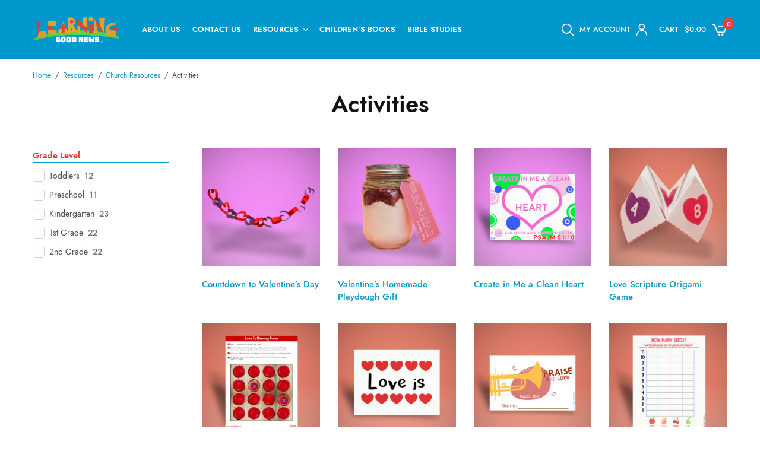

--- FILE ---
content_type: text/html; charset=UTF-8
request_url: https://www.learninggoodnews.com/product-category/activities/
body_size: 30839
content:
<!doctype html>
<html lang="en-US">
<head>
	<meta charset="UTF-8" />
	<meta name="viewport" content="width=device-width, initial-scale=1, maximum-scale=1, viewport-fit=cover">
	<link rel="profile" href="https://gmpg.org/xfn/11">
	<script>!function(e,c){e[c]=e[c]+(e[c]&&" ")+"quform-js"}(document.documentElement,"className");</script><title>Activities &#8211; Learning Good News</title>
<meta name='robots' content='max-image-preview:large' />
<link rel='dns-prefetch' href='//fonts.googleapis.com' />
<link rel='dns-prefetch' href='//indestructibletype.com' />
<link rel="alternate" type="application/rss+xml" title="Learning Good News &raquo; Feed" href="https://www.learninggoodnews.com/feed/" />
<link rel="alternate" type="application/rss+xml" title="Learning Good News &raquo; Comments Feed" href="https://www.learninggoodnews.com/comments/feed/" />
<link rel="preconnect" href="//fonts.gstatic.com/" crossorigin><link rel="alternate" type="application/rss+xml" title="Learning Good News &raquo; Activities Category Feed" href="https://www.learninggoodnews.com/product-category/church-resources/activities/feed/" />
	<link rel="preload" href="https://www.learninggoodnews.com/wp-content/themes/peakshops/assets/fonts/paymentfont-webfont.woff?v=1.2.5" as="font" crossorigin="anonymous">
	<style id='wp-img-auto-sizes-contain-inline-css' type='text/css'>
img:is([sizes=auto i],[sizes^="auto," i]){contain-intrinsic-size:3000px 1500px}
/*# sourceURL=wp-img-auto-sizes-contain-inline-css */
</style>
<style id='wp-emoji-styles-inline-css' type='text/css'>

	img.wp-smiley, img.emoji {
		display: inline !important;
		border: none !important;
		box-shadow: none !important;
		height: 1em !important;
		width: 1em !important;
		margin: 0 0.07em !important;
		vertical-align: -0.1em !important;
		background: none !important;
		padding: 0 !important;
	}
/*# sourceURL=wp-emoji-styles-inline-css */
</style>
<style id='wp-block-library-inline-css' type='text/css'>
:root{--wp-block-synced-color:#7a00df;--wp-block-synced-color--rgb:122,0,223;--wp-bound-block-color:var(--wp-block-synced-color);--wp-editor-canvas-background:#ddd;--wp-admin-theme-color:#007cba;--wp-admin-theme-color--rgb:0,124,186;--wp-admin-theme-color-darker-10:#006ba1;--wp-admin-theme-color-darker-10--rgb:0,107,160.5;--wp-admin-theme-color-darker-20:#005a87;--wp-admin-theme-color-darker-20--rgb:0,90,135;--wp-admin-border-width-focus:2px}@media (min-resolution:192dpi){:root{--wp-admin-border-width-focus:1.5px}}.wp-element-button{cursor:pointer}:root .has-very-light-gray-background-color{background-color:#eee}:root .has-very-dark-gray-background-color{background-color:#313131}:root .has-very-light-gray-color{color:#eee}:root .has-very-dark-gray-color{color:#313131}:root .has-vivid-green-cyan-to-vivid-cyan-blue-gradient-background{background:linear-gradient(135deg,#00d084,#0693e3)}:root .has-purple-crush-gradient-background{background:linear-gradient(135deg,#34e2e4,#4721fb 50%,#ab1dfe)}:root .has-hazy-dawn-gradient-background{background:linear-gradient(135deg,#faaca8,#dad0ec)}:root .has-subdued-olive-gradient-background{background:linear-gradient(135deg,#fafae1,#67a671)}:root .has-atomic-cream-gradient-background{background:linear-gradient(135deg,#fdd79a,#004a59)}:root .has-nightshade-gradient-background{background:linear-gradient(135deg,#330968,#31cdcf)}:root .has-midnight-gradient-background{background:linear-gradient(135deg,#020381,#2874fc)}:root{--wp--preset--font-size--normal:16px;--wp--preset--font-size--huge:42px}.has-regular-font-size{font-size:1em}.has-larger-font-size{font-size:2.625em}.has-normal-font-size{font-size:var(--wp--preset--font-size--normal)}.has-huge-font-size{font-size:var(--wp--preset--font-size--huge)}.has-text-align-center{text-align:center}.has-text-align-left{text-align:left}.has-text-align-right{text-align:right}.has-fit-text{white-space:nowrap!important}#end-resizable-editor-section{display:none}.aligncenter{clear:both}.items-justified-left{justify-content:flex-start}.items-justified-center{justify-content:center}.items-justified-right{justify-content:flex-end}.items-justified-space-between{justify-content:space-between}.screen-reader-text{border:0;clip-path:inset(50%);height:1px;margin:-1px;overflow:hidden;padding:0;position:absolute;width:1px;word-wrap:normal!important}.screen-reader-text:focus{background-color:#ddd;clip-path:none;color:#444;display:block;font-size:1em;height:auto;left:5px;line-height:normal;padding:15px 23px 14px;text-decoration:none;top:5px;width:auto;z-index:100000}html :where(.has-border-color){border-style:solid}html :where([style*=border-top-color]){border-top-style:solid}html :where([style*=border-right-color]){border-right-style:solid}html :where([style*=border-bottom-color]){border-bottom-style:solid}html :where([style*=border-left-color]){border-left-style:solid}html :where([style*=border-width]){border-style:solid}html :where([style*=border-top-width]){border-top-style:solid}html :where([style*=border-right-width]){border-right-style:solid}html :where([style*=border-bottom-width]){border-bottom-style:solid}html :where([style*=border-left-width]){border-left-style:solid}html :where(img[class*=wp-image-]){height:auto;max-width:100%}:where(figure){margin:0 0 1em}html :where(.is-position-sticky){--wp-admin--admin-bar--position-offset:var(--wp-admin--admin-bar--height,0px)}@media screen and (max-width:600px){html :where(.is-position-sticky){--wp-admin--admin-bar--position-offset:0px}}

/*# sourceURL=wp-block-library-inline-css */
</style><link rel='stylesheet' id='wc-blocks-style-css' href='https://www.learninggoodnews.com/wp-content/plugins/woocommerce/assets/client/blocks/wc-blocks.css?ver=wc-10.4.3' type='text/css' media='all' />
<style id='global-styles-inline-css' type='text/css'>
:root{--wp--preset--aspect-ratio--square: 1;--wp--preset--aspect-ratio--4-3: 4/3;--wp--preset--aspect-ratio--3-4: 3/4;--wp--preset--aspect-ratio--3-2: 3/2;--wp--preset--aspect-ratio--2-3: 2/3;--wp--preset--aspect-ratio--16-9: 16/9;--wp--preset--aspect-ratio--9-16: 9/16;--wp--preset--color--black: #000000;--wp--preset--color--cyan-bluish-gray: #abb8c3;--wp--preset--color--white: #ffffff;--wp--preset--color--pale-pink: #f78da7;--wp--preset--color--vivid-red: #cf2e2e;--wp--preset--color--luminous-vivid-orange: #ff6900;--wp--preset--color--luminous-vivid-amber: #fcb900;--wp--preset--color--light-green-cyan: #7bdcb5;--wp--preset--color--vivid-green-cyan: #00d084;--wp--preset--color--pale-cyan-blue: #8ed1fc;--wp--preset--color--vivid-cyan-blue: #0693e3;--wp--preset--color--vivid-purple: #9b51e0;--wp--preset--color--thb-accent: #db4640;--wp--preset--gradient--vivid-cyan-blue-to-vivid-purple: linear-gradient(135deg,rgb(6,147,227) 0%,rgb(155,81,224) 100%);--wp--preset--gradient--light-green-cyan-to-vivid-green-cyan: linear-gradient(135deg,rgb(122,220,180) 0%,rgb(0,208,130) 100%);--wp--preset--gradient--luminous-vivid-amber-to-luminous-vivid-orange: linear-gradient(135deg,rgb(252,185,0) 0%,rgb(255,105,0) 100%);--wp--preset--gradient--luminous-vivid-orange-to-vivid-red: linear-gradient(135deg,rgb(255,105,0) 0%,rgb(207,46,46) 100%);--wp--preset--gradient--very-light-gray-to-cyan-bluish-gray: linear-gradient(135deg,rgb(238,238,238) 0%,rgb(169,184,195) 100%);--wp--preset--gradient--cool-to-warm-spectrum: linear-gradient(135deg,rgb(74,234,220) 0%,rgb(151,120,209) 20%,rgb(207,42,186) 40%,rgb(238,44,130) 60%,rgb(251,105,98) 80%,rgb(254,248,76) 100%);--wp--preset--gradient--blush-light-purple: linear-gradient(135deg,rgb(255,206,236) 0%,rgb(152,150,240) 100%);--wp--preset--gradient--blush-bordeaux: linear-gradient(135deg,rgb(254,205,165) 0%,rgb(254,45,45) 50%,rgb(107,0,62) 100%);--wp--preset--gradient--luminous-dusk: linear-gradient(135deg,rgb(255,203,112) 0%,rgb(199,81,192) 50%,rgb(65,88,208) 100%);--wp--preset--gradient--pale-ocean: linear-gradient(135deg,rgb(255,245,203) 0%,rgb(182,227,212) 50%,rgb(51,167,181) 100%);--wp--preset--gradient--electric-grass: linear-gradient(135deg,rgb(202,248,128) 0%,rgb(113,206,126) 100%);--wp--preset--gradient--midnight: linear-gradient(135deg,rgb(2,3,129) 0%,rgb(40,116,252) 100%);--wp--preset--font-size--small: 13px;--wp--preset--font-size--medium: 20px;--wp--preset--font-size--large: 36px;--wp--preset--font-size--x-large: 42px;--wp--preset--spacing--20: 0.44rem;--wp--preset--spacing--30: 0.67rem;--wp--preset--spacing--40: 1rem;--wp--preset--spacing--50: 1.5rem;--wp--preset--spacing--60: 2.25rem;--wp--preset--spacing--70: 3.38rem;--wp--preset--spacing--80: 5.06rem;--wp--preset--shadow--natural: 6px 6px 9px rgba(0, 0, 0, 0.2);--wp--preset--shadow--deep: 12px 12px 50px rgba(0, 0, 0, 0.4);--wp--preset--shadow--sharp: 6px 6px 0px rgba(0, 0, 0, 0.2);--wp--preset--shadow--outlined: 6px 6px 0px -3px rgb(255, 255, 255), 6px 6px rgb(0, 0, 0);--wp--preset--shadow--crisp: 6px 6px 0px rgb(0, 0, 0);}:where(.is-layout-flex){gap: 0.5em;}:where(.is-layout-grid){gap: 0.5em;}body .is-layout-flex{display: flex;}.is-layout-flex{flex-wrap: wrap;align-items: center;}.is-layout-flex > :is(*, div){margin: 0;}body .is-layout-grid{display: grid;}.is-layout-grid > :is(*, div){margin: 0;}:where(.wp-block-columns.is-layout-flex){gap: 2em;}:where(.wp-block-columns.is-layout-grid){gap: 2em;}:where(.wp-block-post-template.is-layout-flex){gap: 1.25em;}:where(.wp-block-post-template.is-layout-grid){gap: 1.25em;}.has-black-color{color: var(--wp--preset--color--black) !important;}.has-cyan-bluish-gray-color{color: var(--wp--preset--color--cyan-bluish-gray) !important;}.has-white-color{color: var(--wp--preset--color--white) !important;}.has-pale-pink-color{color: var(--wp--preset--color--pale-pink) !important;}.has-vivid-red-color{color: var(--wp--preset--color--vivid-red) !important;}.has-luminous-vivid-orange-color{color: var(--wp--preset--color--luminous-vivid-orange) !important;}.has-luminous-vivid-amber-color{color: var(--wp--preset--color--luminous-vivid-amber) !important;}.has-light-green-cyan-color{color: var(--wp--preset--color--light-green-cyan) !important;}.has-vivid-green-cyan-color{color: var(--wp--preset--color--vivid-green-cyan) !important;}.has-pale-cyan-blue-color{color: var(--wp--preset--color--pale-cyan-blue) !important;}.has-vivid-cyan-blue-color{color: var(--wp--preset--color--vivid-cyan-blue) !important;}.has-vivid-purple-color{color: var(--wp--preset--color--vivid-purple) !important;}.has-black-background-color{background-color: var(--wp--preset--color--black) !important;}.has-cyan-bluish-gray-background-color{background-color: var(--wp--preset--color--cyan-bluish-gray) !important;}.has-white-background-color{background-color: var(--wp--preset--color--white) !important;}.has-pale-pink-background-color{background-color: var(--wp--preset--color--pale-pink) !important;}.has-vivid-red-background-color{background-color: var(--wp--preset--color--vivid-red) !important;}.has-luminous-vivid-orange-background-color{background-color: var(--wp--preset--color--luminous-vivid-orange) !important;}.has-luminous-vivid-amber-background-color{background-color: var(--wp--preset--color--luminous-vivid-amber) !important;}.has-light-green-cyan-background-color{background-color: var(--wp--preset--color--light-green-cyan) !important;}.has-vivid-green-cyan-background-color{background-color: var(--wp--preset--color--vivid-green-cyan) !important;}.has-pale-cyan-blue-background-color{background-color: var(--wp--preset--color--pale-cyan-blue) !important;}.has-vivid-cyan-blue-background-color{background-color: var(--wp--preset--color--vivid-cyan-blue) !important;}.has-vivid-purple-background-color{background-color: var(--wp--preset--color--vivid-purple) !important;}.has-black-border-color{border-color: var(--wp--preset--color--black) !important;}.has-cyan-bluish-gray-border-color{border-color: var(--wp--preset--color--cyan-bluish-gray) !important;}.has-white-border-color{border-color: var(--wp--preset--color--white) !important;}.has-pale-pink-border-color{border-color: var(--wp--preset--color--pale-pink) !important;}.has-vivid-red-border-color{border-color: var(--wp--preset--color--vivid-red) !important;}.has-luminous-vivid-orange-border-color{border-color: var(--wp--preset--color--luminous-vivid-orange) !important;}.has-luminous-vivid-amber-border-color{border-color: var(--wp--preset--color--luminous-vivid-amber) !important;}.has-light-green-cyan-border-color{border-color: var(--wp--preset--color--light-green-cyan) !important;}.has-vivid-green-cyan-border-color{border-color: var(--wp--preset--color--vivid-green-cyan) !important;}.has-pale-cyan-blue-border-color{border-color: var(--wp--preset--color--pale-cyan-blue) !important;}.has-vivid-cyan-blue-border-color{border-color: var(--wp--preset--color--vivid-cyan-blue) !important;}.has-vivid-purple-border-color{border-color: var(--wp--preset--color--vivid-purple) !important;}.has-vivid-cyan-blue-to-vivid-purple-gradient-background{background: var(--wp--preset--gradient--vivid-cyan-blue-to-vivid-purple) !important;}.has-light-green-cyan-to-vivid-green-cyan-gradient-background{background: var(--wp--preset--gradient--light-green-cyan-to-vivid-green-cyan) !important;}.has-luminous-vivid-amber-to-luminous-vivid-orange-gradient-background{background: var(--wp--preset--gradient--luminous-vivid-amber-to-luminous-vivid-orange) !important;}.has-luminous-vivid-orange-to-vivid-red-gradient-background{background: var(--wp--preset--gradient--luminous-vivid-orange-to-vivid-red) !important;}.has-very-light-gray-to-cyan-bluish-gray-gradient-background{background: var(--wp--preset--gradient--very-light-gray-to-cyan-bluish-gray) !important;}.has-cool-to-warm-spectrum-gradient-background{background: var(--wp--preset--gradient--cool-to-warm-spectrum) !important;}.has-blush-light-purple-gradient-background{background: var(--wp--preset--gradient--blush-light-purple) !important;}.has-blush-bordeaux-gradient-background{background: var(--wp--preset--gradient--blush-bordeaux) !important;}.has-luminous-dusk-gradient-background{background: var(--wp--preset--gradient--luminous-dusk) !important;}.has-pale-ocean-gradient-background{background: var(--wp--preset--gradient--pale-ocean) !important;}.has-electric-grass-gradient-background{background: var(--wp--preset--gradient--electric-grass) !important;}.has-midnight-gradient-background{background: var(--wp--preset--gradient--midnight) !important;}.has-small-font-size{font-size: var(--wp--preset--font-size--small) !important;}.has-medium-font-size{font-size: var(--wp--preset--font-size--medium) !important;}.has-large-font-size{font-size: var(--wp--preset--font-size--large) !important;}.has-x-large-font-size{font-size: var(--wp--preset--font-size--x-large) !important;}
/*# sourceURL=global-styles-inline-css */
</style>

<style id='classic-theme-styles-inline-css' type='text/css'>
/*! This file is auto-generated */
.wp-block-button__link{color:#fff;background-color:#32373c;border-radius:9999px;box-shadow:none;text-decoration:none;padding:calc(.667em + 2px) calc(1.333em + 2px);font-size:1.125em}.wp-block-file__button{background:#32373c;color:#fff;text-decoration:none}
/*# sourceURL=/wp-includes/css/classic-themes.min.css */
</style>
<link rel='stylesheet' id='wc-gift-cards-blocks-integration-css' href='https://www.learninggoodnews.com/wp-content/plugins/woocommerce-gift-cards/assets/dist/frontend/blocks.css?ver=1.14.1' type='text/css' media='all' />
<link rel='stylesheet' id='somdn-style-css' href='https://www.learninggoodnews.com/wp-content/plugins/som-free-downloads-woocommerce-pro/assets/css/somdn-style.css?ver=6.9' type='text/css' media='all' />
<link rel='stylesheet' id='somdn-pro-style-css' href='https://www.learninggoodnews.com/wp-content/plugins/som-free-downloads-woocommerce-pro/pro/assets/css/somdn_pro_css.css?ver=6.9' type='text/css' media='all' />
<link rel='stylesheet' id='dashicons-css' href='https://www.learninggoodnews.com/wp-includes/css/dashicons.min.css?ver=6.9' type='text/css' media='all' />
<style id='dashicons-inline-css' type='text/css'>
[data-font="Dashicons"]:before {font-family: 'Dashicons' !important;content: attr(data-icon) !important;speak: none !important;font-weight: normal !important;font-variant: normal !important;text-transform: none !important;line-height: 1 !important;font-style: normal !important;-webkit-font-smoothing: antialiased !important;-moz-osx-font-smoothing: grayscale !important;}
/*# sourceURL=dashicons-inline-css */
</style>
<style id='woocommerce-inline-inline-css' type='text/css'>
.woocommerce form .form-row .required { visibility: visible; }
/*# sourceURL=woocommerce-inline-inline-css */
</style>
<link rel='stylesheet' id='quform-css' href='https://www.learninggoodnews.com/wp-content/plugins/quform/cache/quform.css?ver=1753136447' type='text/css' media='all' />
<link rel='stylesheet' id='wc-gc-css-css' href='https://www.learninggoodnews.com/wp-content/plugins/woocommerce-gift-cards/assets/css/frontend/woocommerce.css?ver=1.14.1' type='text/css' media='all' />
<link rel='stylesheet' id='yith_wcbm_badge_style-css' href='https://www.learninggoodnews.com/wp-content/plugins/yith-woocommerce-badges-management/assets/css/frontend.css?ver=3.17.0' type='text/css' media='all' />
<style id='yith_wcbm_badge_style-inline-css' type='text/css'>
.yith-wcbm-badge.yith-wcbm-badge-text.yith-wcbm-badge-1440 {
				top: 0; right: 0; 
				
				-ms-transform: ; 
				-webkit-transform: ; 
				transform: ;
				padding: 0px 0px 0px 0px;
				background-color:#d84747; border-radius: 0px 0px 0px 0px; width:100px; height:30px;
			}
/*# sourceURL=yith_wcbm_badge_style-inline-css */
</style>
<link rel='stylesheet' id='yith-gfont-open-sans-css' href='https://www.learninggoodnews.com/wp-content/plugins/yith-woocommerce-badges-management/assets/fonts/open-sans/style.css?ver=3.17.0' type='text/css' media='all' />
<link rel='stylesheet' id='dgwt-wcas-style-css' href='https://www.learninggoodnews.com/wp-content/plugins/ajax-search-for-woocommerce/assets/css/style.min.css?ver=1.31.0' type='text/css' media='all' />
<link rel='stylesheet' id='wc-memberships-frontend-css' href='https://www.learninggoodnews.com/wp-content/plugins/woocommerce-memberships/assets/css/frontend/wc-memberships-frontend.min.css?ver=1.22.4' type='text/css' media='all' />
<link rel='stylesheet' id='thb-app-css' href='https://www.learninggoodnews.com/wp-content/themes/peakshops/assets/css/app.css?ver=1.5.3' type='text/css' media='all' />
<style id='thb-app-inline-css' type='text/css'>
.logo-holder .logolink .logoimg {max-height:50px;}.logo-holder .logolink .logoimg[src$=".svg"] {max-height:100%;height:50px;}@media screen and (min-width:1068px) {.header.fixed .logo-holder .logolink .logoimg {max-height:24px;}.header.fixed .logo-holder .logolink .logoimg[src$=".svg"] {max-height:100%;height:24px;}}h1, h2, h3, h4, h5, h6,.h1, .h2, .h3, .h4, .h5, .h6 {font-family:'Jost', 'BlinkMacSystemFont', -apple-system, 'Roboto', 'Lucida Sans';}body {font-family:'Jost', 'BlinkMacSystemFont', -apple-system, 'Roboto', 'Lucida Sans';}.thb-full-menu {}.thb-mobile-menu,.thb-secondary-menu {}em {}label {}input[type="submit"],submit,.button,.btn,.btn-block,.btn-text,.vc_btn3 {}.widget .thb-widget-title {}.thb-full-menu>.menu-item>a {font-weight:600;font-size:13px;}.thb-full-menu .menu-item .sub-menu .menu-item a {}.thb-secondary-area .thb-secondary-item,.thb-cart-amount .amount {font-weight:500;font-size:13px;text-transform:uppercase !important;}.thb-mobile-menu>li>a {font-weight:500;font-size:13px;}.thb-mobile-menu .sub-menu a {}#mobile-menu .thb-secondary-menu a {}#mobile-menu .side-panel-inner .mobile-menu-bottom .menu-footer {}#mobile-menu .side-panel-inner .mobile-menu-bottom .thb-social-links-container {}.widget .thb-widget-title {font-weight:600;font-size:12px;}.footer .widget .thb-widget-title {}.footer .widget,.footer .widget p {}.subfooter .thb-full-menu>.menu-item>a {}.subfooter p {}.subfooter .thb-social-links-container {}.thb-global-notification.light,.thb-global-notification.dark {background-color:#dba425 !important;}.header:not(.fixed) {background-color:#0097cc !important;}.header.fixed {background-color:#0097cc !important;}.footer {background-color:#f7f2ed !important;}.subfooter {background-color:#f7f2ed !important;}#mobile-menu,#mobile-menu .side-panel-header {background-color:#0097cc !important;}a:hover,h1 small, h2 small, h3 small, h4 small, h5 small, h6 small,h1 small a, h2 small a, h3 small a, h4 small a, h5 small a, h6 small a,.thb-full-menu .menu-item.menu-item-has-children.menu-item-mega-parent > .sub-menu > li.mega-menu-title > a,.thb-full-menu .menu-item.menu-item-has-children.menu-item-mega-parent > .sub-menu > li.menu-item-has-children > .sub-menu > li.title-item > a,.thb-dropdown-color-dark .thb-full-menu .sub-menu li a:hover,.thb-full-menu .sub-menu li.title-item > a,.post .thb-read-more,.post-detail .thb-article-nav .thb-article-nav-post:hover span,.post-detail .thb-article-nav .thb-article-nav-post:hover strong,.commentlist .comment .reply,.commentlist .review .reply,.star-rating > span:before, .comment-form-rating p.stars > span:before,.comment-form-rating p.stars:hover a, .comment-form-rating p.stars.selected a,.widget ul a:hover,.widget.widget_nav_menu li.active > a,.widget.widget_nav_menu li.active > .thb-arrow,.widget.widget_nav_menu li.active > .count, .widget.widget_pages li.active > a,.widget.widget_pages li.active > .thb-arrow,.widget.widget_pages li.active > .count, .widget.widget_meta li.active > a,.widget.widget_meta li.active > .thb-arrow,.widget.widget_meta li.active > .count, .widget.widget_product_categories li.active > a,.widget.widget_product_categories li.active > .thb-arrow,.widget.widget_product_categories li.active > .count,.has-thb-accent-color,.has-thb-accent-color p,.wp-block-button .wp-block-button__link.has-thb-accent-color,.wp-block-button .wp-block-button__link.has-thb-accent-color p,input[type="submit"].white:hover,.button.white:hover,.btn.white:hover,.thb-social-links-container.style3 .thb-social-link,.thb_title .thb_title_link,.thb-tabs.style3 .thb-tab-menu .vc_tta-panel-heading a.active,.thb-page-menu li:hover a, .thb-page-menu li.current_page_item a,.thb-page-menu.style0 li:hover a, .thb-page-menu.style0 li.current_page_item a,.thb-testimonials.style7 .testimonial-author cite,.thb-testimonials.style7 .testimonial-author span,.thb-iconbox.top.type5 .iconbox-content .thb-read-more,.thb-autotype .thb-autotype-entry,.thb-pricing-table.style2 .pricing-container .thb_pricing_head .thb-price,.thb-menu-item .thb-menu-item-parent .thb-menu-title h6,.thb-filter-bar .thb-products-per-page a.active,.products .product .woocommerce-loop-product__title a:hover,.products .product .product-category,.products .product .product-category a,.products .product.thb-listing-button-style4 .thb_transform_price .button,.products .product-category:hover h2,.thb-product-detail .product-information .woocommerce-product-rating .woocommerce-review-link,.thb-product-detail .variations_form .reset_variations,.thb-product-tabs.thb-product-tabs-style3 .wc-tabs li.active a,.woocommerce-account .woocommerce-MyAccount-navigation .is-active a,.thb-checkout-toggle a,.woocommerce-terms-and-conditions-wrapper .woocommerce-privacy-policy-text a,.woocommerce-terms-and-conditions-wrapper label a,.subfooter.dark a:hover{color:#db4640;}.thb-secondary-area .thb-secondary-item .count,.post.style4 h3:after,.tag-cloud-link:hover, .post-detail .thb-article-tags a:hover,.has-thb-accent-background-color,.wp-block-button .wp-block-button__link.has-thb-accent-background-color,input[type="submit"]:not(.white):not(.style2):hover,.button:not(.white):not(.style2):hover,.btn:not(.white):not(.style2):hover,input[type="submit"].grey:hover,.button.grey:hover,.btn.grey:hover,input[type="submit"].accent:not(.style2), input[type="submit"].alt:not(.style2),.button.accent:not(.style2),.button.alt:not(.style2),.btn.accent:not(.style2),.btn.alt:not(.style2),.btn-text.style3 .circle-btn,.thb-slider.thb-carousel.thb-slider-style3 .thb-slide .thb-slide-content-inner, .thb-slider.thb-carousel.thb-slider-style5 .thb-slide .thb-slide-content-inner,.thb-inner-buttons .btn-text-regular.style2.accent:after,.thb-page-menu.style1 li:hover a, .thb-page-menu.style1 li.current_page_item a,.thb-client-row.thb-opacity.with-accent .thb-client:hover,.thb-client-row .style4 .accent-color,.thb-progressbar .thb-progress span,.thb-product-icon:hover, .thb-product-icon.exists,.products .product-category.thb-category-style3 .thb-category-link:after,.products .product-category.thb-category-style4:hover .woocommerce-loop-category__title:after,.products .product-category.thb-category-style6 .thb-category-link:hover .woocommerce-loop-category__title,.thb-product-nav .thb-product-nav-button:hover .product-nav-link,#scroll_to_top:hover,.products .product.thb-listing-button-style5 .thb-addtocart-with-quantity .button.accent,.wc-block-grid__products .wc-block-grid__product .wc-block-grid__product-add-to-cart .wp-block-button__link:hover {background-color:#db4640;}input[type="submit"].accent:not(.white):not(.style2):hover, input[type="submit"].alt:not(.white):not(.style2):hover,.button.accent:not(.white):not(.style2):hover,.button.alt:not(.white):not(.style2):hover,.btn.accent:not(.white):not(.style2):hover,.btn.alt:not(.white):not(.style2):hover {background-color:#c53f3a;}.thb-checkout-toggle {background-color:rgba(219,70,64, 0.1);border-color:rgba(219,70,64, 0.3);}input[type="submit"].style2.accent,.button.style2.accent,.btn.style2.accent,.thb-social-links-container.style3 .thb-social-link,.thb-inner-buttons .btn-text-regular.accent,.thb-page-menu.style1 li:hover a, .thb-page-menu.style1 li.current_page_item a,.thb-client-row.has-border.thb-opacity.with-accent .thb-client:hover,.thb-pricing-table.style1 .thb-pricing-column.highlight-true .pricing-container,.thb-hotspot-container .thb-hotspot.pin-accent,.thb-product-nav .thb-product-nav-button:hover .product-nav-link,#scroll_to_top:hover {border-color:#db4640;}.thb-tabs.style4 .thb-tab-menu .vc_tta-panel-heading a.active,.thb-page-menu.style1 li:hover + li a, .thb-page-menu.style1 li.current_page_item + li a,.thb-iconbox.top.type5,.thb-product-detail.thb-product-sticky,.thb-product-tabs.thb-product-tabs-style4 .wc-tabs li.active {border-top-color:#db4640;}.post .thb-read-more svg,.post .thb-read-more svg .bar,.commentlist .comment .reply svg path,.commentlist .review .reply svg path,.btn-text.style4 .arrow svg:first-child,.thb_title .thb_title_link svg,.thb_title .thb_title_link svg .bar,.thb-iconbox.top.type5 .iconbox-content .thb-read-more svg,.thb-iconbox.top.type5 .iconbox-content .thb-read-more svg .bar {fill:#db4640;}.thb_title.style10 .thb_title_icon svg path,.thb_title.style10 .thb_title_icon svg circle,.thb_title.style10 .thb_title_icon svg rect,.thb_title.style10 .thb_title_icon svg ellipse,.products .product.thb-listing-button-style3 .product-thumbnail .button.black:hover svg,.products .product.thb-listing-button-style3 .product-thumbnail .button.accent svg,.thb-testimonials.style10 .slick-dots li .text_bullet svg path {stroke:#db4640;}.thb-tabs.style1 .vc_tta-panel-heading a.active, .thb-tabs.style2 .vc_tta-panel-heading a.active,.thb-product-tabs.thb-product-tabs-style1 .wc-tabs li.active a, .thb-product-tabs.thb-product-tabs-style2 .wc-tabs li.active a {color:#db4640;-moz-box-shadow:inset 0 -3px 0 0 #db4640;-webkit-box-shadow:inset 0 -3px 0 0 #db4640;box-shadow:inset 0 -3px 0 0 #db4640;}.widget .thb-widget-title {color:#0797c4;}.footer,.footer p,.footer.dark,.footer.dark p {color:#847b75;}.subfooter,.subfooter p,.subfooter.dark,.subfooter.dark p {opacity:1;color:#847b75;}.mobile-toggle-holder .mobile-toggle span,.header.dark-header .mobile-toggle-holder .mobile-toggle span {background:#ffffff;} a { color:#0a98c5; } a:hover { color:#db4640; }#mobile-menu .thb-mobile-menu>li> a { color:#ffffff; }#mobile-menu .thb-mobile-menu>li> a:hover { color:rgba(255,255,255,0.64); }#mobile-menu.dark .thb-mobile-menu>li> a { color:#ffffff; }#mobile-menu.dark .thb-mobile-menu>li> a:hover { color:rgba(255,255,255,0.64); }.footer .widget a { color:#847b75; }.footer .widget a:hover { color:#da473d; }.price ins, .price .amount,.thb-cart-amount .amount,.product_list_widget .amount {color:#0499c3;}.products .product .woocommerce-loop-product__title a { color:#0499c3; }.thb-woocommerce-header.style1 .thb-shop-title,.thb-woocommerce-header.style2 .thb-shop-title,.thb-woocommerce-header.style3 .thb-shop-title {}.products .product .woocommerce-loop-product__title,.wc-block-grid__products .wc-block-grid__product .woocommerce-loop-product__title .wc-block-grid__product-title {font-weight:500;}.products .product .amount {font-weight:400;}.products .product .product-category {}.products .product .product-excerpt {}.products .product .button {}.thb-product-detail .product-information h1 {}.thb-product-detail .product-information .price .amount {}.thb-product-detail .product-information .entry-summary .woocommerce-product-details__short-description {}.thb-secondary-area .thb-secondary-item svg.thb-wishlist-icon,.thb-secondary-area .thb-secondary-item svg.thb-search-icon,.thb-secondary-area .thb-secondary-item svg.thb-myaccount-icon {fill:#ffffff !important;}.header .thb-secondary-area .thb-secondary-item svg.thb-cart-icon,.header.dark-header .thb-secondary-area .thb-secondary-item svg.thb-cart-icon {stroke:none;fill:#ffffff !important;}.header .thb-secondary-area .thb-secondary-item svg.thb-cart-icon.thb-cart-icon-style1,.header.dark-header .thb-secondary-area .thb-secondary-item svg.thb-cart-icon.thb-cart-icon-style1 {stroke:#ffffff !important;fill:transparent !important;}.header .thb-secondary-area .thb-secondary-item svg.thb-cart-icon.thb-cart-icon-style5 path,.header .thb-secondary-area .thb-secondary-item svg.thb-cart-icon.thb-cart-icon-style6 path,.header.dark-header .thb-secondary-area .thb-secondary-item svg.thb-cart-icon.thb-cart-icon-style5 path,.header.dark-header .thb-secondary-area .thb-secondary-item svg.thb-cart-icon.thb-cart-icon-style6 path {stroke:#ffffff !important;}@media screen and (min-width:768px) {.thb-secondary-area .thb-secondary-item svg {height:20px;}}.thb-full-menu>.menu-item+.menu-item {margin-left:20px}.footer {padding-top:30px;padding-bottom:10px;}.subfooter {padding-top:35px;}.subfooter .footer-logo-holder .logoimg {max-height:22px;}@media screen and (min-width:1068px) {h1,.h1 {}}h1,.h1 {}@media screen and (min-width:1068px) {h2 {}}h2 {}@media screen and (min-width:1068px) {h3 {}}h3 {}@media screen and (min-width:1068px) {h4 {}}h4 {}@media screen and (min-width:1068px) {h5 {}}h5 {}h6 {}.page-id-166 #wrapper div[role="main"],.postid-166 #wrapper div[role="main"] {}.thb-temp-message, .woocommerce-message, .woocommerce-error, .woocommerce-info:not(.cart-empty) {animation-delay:0.5s, 6s;}body.postid-1442 div.quantity.buttons_added {display:none !important;}body.postid-2346 div.quantity.buttons_added {display:none !important;}.header.fixed.fixed-style2 .thb-navbar .sub-menu .sub-menu{top:100%;margin-top:-42px;}input#user_email_username {width:68%;border:1px solid #ccc;border-bottom:3px solid #0299C8 !important; }.page-id-1598 footer {margin-top:0 !important;}.wpc-inner-widget-chips-wrapper {overflow-y:auto !important;}.wpc-filter-chips-list {font-size:12px;}.wpc-posts-found {display:none;}.wpc-filter-title {border-bottom:1px solid #0097CC;font-weight:bold;color:#D94843;}div.thb-filter-bar {display:none;}.footer.light { border-top:0; }svg.thb-cart-icon {fill:#ffffff !important;}svg.thb-search-icon {fill:#ffffff !important;}.st0 {stroke:#ffffff !important;}.somdn-download-button {min-width:40% !important;}div.product_meta {display:none !important;}div.wpss_social_share_buttons {margin-left:4px !important;}div.thb-share-product {display:none !important;}.woocommerce-product-details__short-description {font-size:16px !important;}p.stock.in-stock {display:none !important;} .thb-product-icon.woocommerce-product-gallery__trigger {display:none !important;}.thb-product-category-image img {max-width:80px !important; max-height:80px !important; }div#bsachome .button {background:#db4640 !important;}div#bsachome .amount {font-size:18px;color:#ffffff;padding-right:15px;}div#bsachome .add_to_cart_inline {margin-top:25px; !important;}div#bsachome del {display:none !important;}div#bsachome .added_to_cart {display:none !important;}.filter-bar-title, .woocommerce-ordering {display:none !important;}input.search-field {border:0;outline:0;border-bottom:2px solid #ccc }#readaloudlink {vertical-align:middle;padding-left:6px; }.woobt-wrap {margin-top:-25px;}span.select2-dropdown {margin-top:32px !important;}a#thb-shop-filters {background:#0a98c5;padding:10px;color:#fff;font-size:15px !important;}div.thb-filter-bar {margin-bottom:40px !important; }.pwf-woo-filter-notes {margin-top:30px !important;}@media only screen and (max-width:600px) {a#thb-shop-filters {font-size:12px !important;}}#side-filters {overflow-x:hidden;}.side-panel-content #woocommerce_layered_nav-3, .sidebar #woocommerce_layered_nav-3 {max-height:190px;overflow-y:auto;scrollbar-width:thin;}.side-panel-content #woocommerce_layered_nav-4, .sidebar #woocommerce_layered_nav-4 {max-height:190px;overflow-y:auto;scrollbar-width:thin;}.widget {margin-bottom:25px; }#myInput, #myInputTopic {width:100%;font-size:14px;padding:12px 20px 12px 12px;border:1px solid #ddd;margin-bottom:0px;margin-top:10px;border-bottom:3px solid #d1d1d1;}.widget {margin-bottom:10px; }.widget_spacer {display:block;height:10px;}.widget_title {color:#0797c4;font-size:16px;font-weight:500;border-bottom:2px solid #0797c4;width:100%;display:inline-block;}.widget.widget_layered_nav_filters li.chosen > a::before {background-image:url("https://www.learninggoodnews.com/wp-content/uploads/2021/07/x-1.png");background-size:14px;border:none;background-repeat:no-repeat;}.somdn-download-form .somdn-download-button, .somdn-form-table-bottom .somdn-download-button {max-width:100%;word-wrap:break-word;background-color:rgb(219, 70, 64);text-transform:uppercase;font-size:14px;font-weight:600;height:48px;padding:0 50px; }.wc-member {background:url('https://www.learninggoodnews.com/wp-content/uploads/membership-bg.jpg');background-position:left center;padding:10px 10px 10px 70px;color:#fff;margin-top:30px;}a.wc-memberlink {color:#fff;font-weight:600;text-transform:uppercase; padding:10px 22px;background:#6AC835;margin-right:10px;display:inherit;margin-bottom:10px;text-align:center;}a.wc-memberlink-login {color:#fff;font-weight:600;text-transform:uppercase; padding:10px 22px;font-size:13px;margin-right:10px;display:inherit;margin-bottom:10px;text-align:center;border:2px solid #fff;border-radius:5px;}membership-hero {min-height:calc(100vh - 80px);background-position:bottom right !important;}body.archive .wc-member {display:none;}.page-id-1598 .header:not(.fixed) {z-index:50;background-color:transparent !important;}.page-id-1598 #wrapper [role="main"] {margin-top:-100px !important;}.page-id-1598 footer {margin-top:10px !important;}textarea#registration_notes {width:100%;}.badge.style4 {top:0 !important;left:78% !important;right:0px !important;}.sidebar {padding-right:55px !important;}span.count {font-size:8px;}.search-head-span { font-size:13px;font-weight:500;text-transform:uppercase;color:#fff;margin-right:10px;margin-top:10px;}.dgwt-wcas-search-icon {margin-top:10px;margin-right:20px; }.dgwt-wcas-search-wrapp.dgwt-wcas-layout-icon {max-width:40px;}.dgwt-wcas-search-icon path {fill:#fff;stroke:white;stroke-width:2;}.thb-shop-category-list {max-width:790px !important; }a#thb-shop-filters {font-size:14px!important;}@media only screen and (max-width:768px) {.page-id-1598 .vc_custom_1629171743573 {padding-top:50px;}.page-id-1598 .vc_custom_1629261708338 {background-position:30%;}.page-id-1598 .vc_custom_1629261362449 {background-position:38% 20%;}.page-id-1598 .vc_custom_1629171743573 {padding-left:8px !important;}.page-id-48 .vc_custom_1611115044757 {background-position:47% 50% !important;}.page-id-48 .vc_custom_1611115976418 {padding-bottom:30px !important;}input#myInput {display:none !important;}input#myInputTopic {display:none !important;}.search-head-span {display:none;}.dgwt-wcas-search-wrapp.dgwt-wcas-layout-icon {max-width:100%;}.thb-secondary-area {margin-left:-44px;}.page-id-1598 h2.vc_custom_heading {font-size:1em; margin-top:30px; }}
/*# sourceURL=thb-app-inline-css */
</style>
<link rel='stylesheet' id='thb-style-css' href='https://www.learninggoodnews.com/wp-content/themes/peakshops/style.css?ver=1.5.3' type='text/css' media='all' />
<link rel='stylesheet' id='thb-google-fonts-css' href='https://fonts.googleapis.com/css?family=Jost%3Aregular%2C500%2C600%2C700&#038;subset=latin&#038;display=swap&#038;ver=1.5.3' type='text/css' media='all' />
<link rel='stylesheet' id='thb-self-hosted-1-css' href='https://indestructibletype.com/fonts/Jost.css?ver=1.5.3' type='text/css' media='all' />
<link rel='stylesheet' id='wpc-filter-everything-css' href='https://www.learninggoodnews.com/wp-content/plugins/filter-everything-pro/assets/css/filter-everything.min.css?ver=1.9.0' type='text/css' media='all' />
<link rel='stylesheet' id='wpc-filter-everything-custom-css' href='https://www.learninggoodnews.com/wp-content/uploads/cache/filter-everything/b585e7af72e608381b4e753c7a1bd1e3.css?ver=6.9' type='text/css' media='all' />
<script type="text/javascript" src="https://www.learninggoodnews.com/wp-includes/js/jquery/jquery.min.js?ver=3.7.1" id="jquery-core-js"></script>
<script type="text/javascript" src="https://www.learninggoodnews.com/wp-includes/js/jquery/jquery-migrate.min.js?ver=3.4.1" id="jquery-migrate-js"></script>
<script type="text/javascript" src="https://www.learninggoodnews.com/wp-content/plugins/woocommerce/assets/js/jquery-blockui/jquery.blockUI.min.js?ver=2.7.0-wc.10.4.3" id="wc-jquery-blockui-js" defer="defer" data-wp-strategy="defer"></script>
<script type="text/javascript" id="wc-add-to-cart-js-extra">
/* <![CDATA[ */
var wc_add_to_cart_params = {"ajax_url":"/wp-admin/admin-ajax.php","wc_ajax_url":"/?wc-ajax=%%endpoint%%","i18n_view_cart":"View cart","cart_url":"https://www.learninggoodnews.com/cart-2/","is_cart":"","cart_redirect_after_add":"no"};
//# sourceURL=wc-add-to-cart-js-extra
/* ]]> */
</script>
<script type="text/javascript" src="https://www.learninggoodnews.com/wp-content/plugins/woocommerce/assets/js/frontend/add-to-cart.min.js?ver=10.4.3" id="wc-add-to-cart-js" defer="defer" data-wp-strategy="defer"></script>
<script type="text/javascript" src="https://www.learninggoodnews.com/wp-content/plugins/woocommerce/assets/js/js-cookie/js.cookie.min.js?ver=2.1.4-wc.10.4.3" id="wc-js-cookie-js" defer="defer" data-wp-strategy="defer"></script>
<script type="text/javascript" id="woocommerce-js-extra">
/* <![CDATA[ */
var woocommerce_params = {"ajax_url":"/wp-admin/admin-ajax.php","wc_ajax_url":"/?wc-ajax=%%endpoint%%","i18n_password_show":"Show password","i18n_password_hide":"Hide password"};
//# sourceURL=woocommerce-js-extra
/* ]]> */
</script>
<script type="text/javascript" src="https://www.learninggoodnews.com/wp-content/plugins/woocommerce/assets/js/frontend/woocommerce.min.js?ver=10.4.3" id="woocommerce-js" defer="defer" data-wp-strategy="defer"></script>
<script type="text/javascript" src="https://www.learninggoodnews.com/wp-content/plugins/woocommerce/assets/js/select2/select2.full.min.js?ver=4.0.3-wc.10.4.3" id="wc-select2-js" defer="defer" data-wp-strategy="defer"></script>
<script></script><link rel="https://api.w.org/" href="https://www.learninggoodnews.com/wp-json/" /><link rel="alternate" title="JSON" type="application/json" href="https://www.learninggoodnews.com/wp-json/wp/v2/product_cat/166" /><link rel="EditURI" type="application/rsd+xml" title="RSD" href="https://www.learninggoodnews.com/xmlrpc.php?rsd" />
<meta name="generator" content="WordPress 6.9" />
<meta name="generator" content="WooCommerce 10.4.3" />
		<style>
			.dgwt-wcas-ico-magnifier,.dgwt-wcas-ico-magnifier-handler{max-width:20px}.dgwt-wcas-search-wrapp{max-width:600px}.dgwt-wcas-search-icon{color:#fff}.dgwt-wcas-search-icon path{fill:#fff}		</style>
		<style type="text/css" id="filter-everything-inline-css">.wpc-orderby-select{width:100%}.wpc-filters-open-button-container{display:none}.wpc-debug-message{padding:16px;font-size:14px;border:1px dashed #ccc;margin-bottom:20px}.wpc-debug-title{visibility:hidden}.wpc-button-inner,.wpc-chip-content{display:flex;align-items:center}.wpc-icon-html-wrapper{position:relative;margin-right:10px;top:2px}.wpc-icon-html-wrapper span{display:block;height:1px;width:18px;border-radius:3px;background:#2c2d33;margin-bottom:4px;position:relative}span.wpc-icon-line-1:after,span.wpc-icon-line-2:after,span.wpc-icon-line-3:after{content:"";display:block;width:3px;height:3px;border:1px solid #2c2d33;background-color:#fff;position:absolute;top:-2px;box-sizing:content-box}span.wpc-icon-line-3:after{border-radius:50%;left:2px}span.wpc-icon-line-1:after{border-radius:50%;left:5px}span.wpc-icon-line-2:after{border-radius:50%;left:12px}body .wpc-filters-open-button-container a.wpc-filters-open-widget,body .wpc-filters-open-button-container a.wpc-open-close-filters-button{display:inline-block;text-align:left;border:1px solid #2c2d33;border-radius:2px;line-height:1.5;padding:7px 12px;background-color:transparent;color:#2c2d33;box-sizing:border-box;text-decoration:none!important;font-weight:400;transition:none;position:relative}@media screen and (max-width:768px){.wpc_show_bottom_widget .wpc-filters-open-button-container,.wpc_show_open_close_button .wpc-filters-open-button-container{display:block}.wpc_show_bottom_widget .wpc-filters-open-button-container{margin-top:1em;margin-bottom:1em}}</style>
		<style type="text/css" id="wp-custom-css">
			.dgwt-wcas-search-wrapp {margin-right: 10px !important;}

div.br_cart_suggestions_cart h4{text-transform: uppercase !important;}

tr.cart-discount {text-transform: capitalize !important;}

div.br_cart_suggestions_cart  .product_thumbnail_hover {display: none !important;}

div.br_cart_suggestions_cart h2{font-size: 14px !important;}

div.br_cart_suggestions_cart  .product-category {display: none !important;}

div.wc_gc_giftcard_message textarea {width: 100% !important;}

div.form-row.collapsed-link.team_owner_takes_seat-collapsed-link {display: none !important;}

p#team_owner_takes_seat_field span > span {margin-left: 8px;}

.postid-2337 .thb-product-sticky {display: none !important;}

.postid-2346 .thb-product-sticky {display: none !important;}

ul.products .product-category {display: none !important;}

input.cwgstock_name, input.cwgstock_email {border-bottom: #cccccc 5px solid !important; margin-bottom: 5px !important;}
span.onsale {
    z-index: 30;
}

/* .dgwt-wcas-suggestion-more {
     display: none;
 } */

svg.thb-search-icon {
  fill: #cecece !important;
}

.paoc-cb-popup-body {
  max-width: 525px; }

#wpa-submit {
background: #6AC835 !important;}

.page-id-1598 footer {
  margin-top: 0px !important;
}

.wpc-inner-widget-chips-wrapper {
    overflow-y: auto !important;}

.wpc-filter-chips-list {font-size: 12px;}

div.wpc-posts-found {display: none;}

.wpc-filter-title {border-bottom: 1px solid #0097CC;
font-weight: bold;
color: #D94843;}

div.thb-filter-bar {display: none;}

.wpc-filters-widget-main-wrapper .wpc-filters-labels li.wpc-term-item {float: none;}

.wpc-filters-widget-main-wrapper .wpc-filters-labels li.wpc-term-item label {width: 95%;}

.wpc-filters-widget-main-wrapper .wpc-term-disabled input.wpc-label-input:checked + label span.wpc-filter-label-wrapper {width: 100%;}

.wpc-filters-widget-main-wrapper .wpc-filters-labels li.wpc-term-item label span.wpc-filter-label-wrapper {width: 100%;}

.wpc-filter-label-wrapper .wpc-term-count {display: none;}

.term-educational-resources .thb-shop-category-list{display: none;}

.woocommerce-shop .sidebar {display: none !important;}

.woocommerce-shop .sidebar-content-main {max-width: 100% !important;}

		</style>
		<link rel='stylesheet' id='wc-stripe-blocks-checkout-style-css' href='https://www.learninggoodnews.com/wp-content/plugins/woocommerce-gateway-stripe/build/upe-blocks.css?ver=a7aab132721a0ef865695d5cfdc746fb' type='text/css' media='all' />
<link rel='stylesheet' id='select2-css' href='https://www.learninggoodnews.com/wp-content/plugins/woocommerce/assets/css/select2.css?ver=10.4.3' type='text/css' media='all' />
</head>
<body class="archive tax-product_cat term-activities term-166 wp-theme-peakshops theme-peakshops woocommerce woocommerce-page woocommerce-no-js yith-wcbm-theme-peakshops subheader-full-width-off fixed-header-on fixed-header-scroll-on thb-header-search-style3 thb-dropdown-style1 right-click-off thb-quantity-style2 thb-borders-off thb-boxed-off thb-header-border-off thb-single-product-ajax-off wpc_show_bottom_widget wpb-js-composer js-comp-ver-7.7.2 vc_responsive">
<!-- Start Wrapper -->
<div id="wrapper">
			<header class="header style4 thb-main-header thb-header-full-width-off dark-header mobile-header-style1">
	<div class="header-logo-row">
		<div class="row align-middle">
							<div class="small-2 medium-3 columns hide-for-large">
						<div class="mobile-toggle-holder thb-secondary-item">
		<div class="mobile-toggle">
			<span></span><span></span><span></span>
		</div>
	</div>
					</div>
				<div class="small-8 medium-6 large-8 columns mobile-logo-column">
						<div class="logo-holder">
		<a href="https://www.learninggoodnews.com/" class="logolink" title="Learning Good News">
			<img src="https://www.learninggoodnews.com/wp-content/uploads/2021/01/LGN-logo-2.png" loading="lazy" class="logoimg logo-dark" alt="Learning Good News" />
		</a>
	</div>
						<div class="thb-navbar">
						<nav class="full-menu">
	<ul id="menu-top-navigation" class="thb-full-menu"><li id="menu-item-1151" class="menu-item menu-item-type-post_type menu-item-object-page menu-item-1151"><a href="https://www.learninggoodnews.com/about-us/">About Us</a></li>
<li id="menu-item-1152" class="menu-item menu-item-type-post_type menu-item-object-page menu-item-1152"><a href="https://www.learninggoodnews.com/about-us/">Contact Us</a></li>
<li id="menu-item-1153" class="menu-item menu-item-type-post_type menu-item-object-page menu-item-has-children menu-item-1153"><a href="https://www.learninggoodnews.com/resources/">Resources</a>
<ul class="sub-menu ">
	<li id="menu-item-1682" class="menu-item menu-item-type-custom menu-item-object-custom menu-item-has-children menu-item-1682 title-item"><a href="https://www.learninggoodnews.com/product-category/memberships/">Become a Member</a>
	<ul class="sub-menu ">
		<li id="menu-item-2355" class="menu-item menu-item-type-post_type menu-item-object-product menu-item-2355"><a href="https://www.learninggoodnews.com/resources/memberships/membership/">Yearly Membership</a></li>
		<li id="menu-item-2353" class="menu-item menu-item-type-post_type menu-item-object-product menu-item-2353"><a href="https://www.learninggoodnews.com/resources/memberships/gift-a-membership/">Gift a Membership</a></li>
		<li id="menu-item-2354" class="menu-item menu-item-type-post_type menu-item-object-product menu-item-2354"><a href="https://www.learninggoodnews.com/resources/memberships/group-membership/">Group Memberships</a></li>
	</ul>
</li>
	<li id="menu-item-2165" class="menu-item menu-item-type-custom menu-item-object-custom menu-item-2165"><a href="https://www.learninggoodnews.com/product-category/educational-resources/literacy/">Literacy</a></li>
	<li id="menu-item-2166" class="menu-item menu-item-type-custom menu-item-object-custom menu-item-2166"><a href="https://www.learninggoodnews.com/product-category/educational-resources/math/">Math</a></li>
	<li id="menu-item-2163" class="menu-item menu-item-type-custom menu-item-object-custom menu-item-2163"><a href="https://www.learninggoodnews.com/product-category/educational-resources/educational-crafts/">Crafts</a></li>
	<li id="menu-item-2164" class="menu-item menu-item-type-custom menu-item-object-custom menu-item-2164"><a href="https://www.learninggoodnews.com/product-category/educational-resources/educational-activities/">Activities</a></li>
	<li id="menu-item-2162" class="menu-item menu-item-type-custom menu-item-object-custom menu-item-2162"><a href="https://www.learninggoodnews.com/product-category/educational-resources/motor-skills/">Motor Skills</a></li>
	<li id="menu-item-2161" class="menu-item menu-item-type-custom menu-item-object-custom menu-item-2161"><a href="https://www.learninggoodnews.com/product-category/free-previews/">Free Previews</a></li>
</ul>
</li>
<li id="menu-item-1158" class="menu-item menu-item-type-custom menu-item-object-custom menu-item-1158"><a href="https://www.learninggoodnews.com/product-category/childrens-books/">Children&#8217;s Books</a></li>
<li id="menu-item-2921" class="menu-item menu-item-type-post_type menu-item-object-page menu-item-2921"><a href="https://www.learninggoodnews.com/christmas-bible-study/">Bible Studies</a></li>
</ul></nav>
					</div>
				</div>
				<div class="small-2 medium-3 large-4 columns">
						<div class="thb-secondary-area thb-separator-off">
		<div  class="dgwt-wcas-search-wrapp dgwt-wcas-no-submit woocommerce dgwt-wcas-style-solaris js-dgwt-wcas-layout-icon dgwt-wcas-layout-icon js-dgwt-wcas-mobile-overlay-enabled">
							<svg class="dgwt-wcas-loader-circular dgwt-wcas-icon-preloader" viewBox="25 25 50 50">
					<circle class="dgwt-wcas-loader-circular-path" cx="50" cy="50" r="20" fill="none"
						 stroke-miterlimit="10"/>
				</svg>
						<a href="#"  class="dgwt-wcas-search-icon js-dgwt-wcas-search-icon-handler" aria-label="Open search bar">				<svg class="dgwt-wcas-ico-magnifier-handler" xmlns="http://www.w3.org/2000/svg"
					 xmlns:xlink="http://www.w3.org/1999/xlink" x="0px" y="0px"
					 viewBox="0 0 51.539 51.361" xml:space="preserve">
		             <path 						 d="M51.539,49.356L37.247,35.065c3.273-3.74,5.272-8.623,5.272-13.983c0-11.742-9.518-21.26-21.26-21.26 S0,9.339,0,21.082s9.518,21.26,21.26,21.26c5.361,0,10.244-1.999,13.983-5.272l14.292,14.292L51.539,49.356z M2.835,21.082 c0-10.176,8.249-18.425,18.425-18.425s18.425,8.249,18.425,18.425S31.436,39.507,21.26,39.507S2.835,31.258,2.835,21.082z"/>
				</svg>
				</a>
		<div class="dgwt-wcas-search-icon-arrow"></div>
		<form class="dgwt-wcas-search-form" role="search" action="https://www.learninggoodnews.com/" method="get">
		<div class="dgwt-wcas-sf-wrapp">
							<svg class="dgwt-wcas-ico-magnifier" xmlns="http://www.w3.org/2000/svg"
					 xmlns:xlink="http://www.w3.org/1999/xlink" x="0px" y="0px"
					 viewBox="0 0 51.539 51.361" xml:space="preserve">
		             <path 						 d="M51.539,49.356L37.247,35.065c3.273-3.74,5.272-8.623,5.272-13.983c0-11.742-9.518-21.26-21.26-21.26 S0,9.339,0,21.082s9.518,21.26,21.26,21.26c5.361,0,10.244-1.999,13.983-5.272l14.292,14.292L51.539,49.356z M2.835,21.082 c0-10.176,8.249-18.425,18.425-18.425s18.425,8.249,18.425,18.425S31.436,39.507,21.26,39.507S2.835,31.258,2.835,21.082z"/>
				</svg>
							<label class="screen-reader-text"
				   for="dgwt-wcas-search-input-1">Products search</label>

			<input id="dgwt-wcas-search-input-1"
				   type="search"
				   class="dgwt-wcas-search-input"
				   name="s"
				   value=""
				   placeholder="Search for resources..."
				   autocomplete="off"
							/>
			<div class="dgwt-wcas-preloader"></div>

			<div class="dgwt-wcas-voice-search"></div>

			
			<input type="hidden" name="post_type" value="product"/>
			<input type="hidden" name="dgwt_wcas" value="1"/>

			
					</div>
	</form>
</div>
	<a class="thb-secondary-item thb-quick-profile" href="https://www.learninggoodnews.com/my-account/" title="My Account">
					<span class="thb-item-text">
				My Account			</span>
							<svg version="1.1" class="thb-myaccount-icon" xmlns="http://www.w3.org/2000/svg" xmlns:xlink="http://www.w3.org/1999/xlink" x="0px" y="0px" viewBox="0 0 18 20" xml:space="preserve">
<path stroke-width="0.1" stroke-miterlimit="10" d="M18,19.3c0,0.4-0.3,0.7-0.8,0.7c-0.4,0-0.8-0.3-0.8-0.7c0-3.9-3.3-7.1-7.5-7.1c-4.1,0-7.5,3.2-7.5,7.1
	c0,0.4-0.3,0.7-0.8,0.7C0.3,20,0,19.7,0,19.3c0-4.7,4-8.5,9-8.5C14,10.7,18,14.6,18,19.3z M9,10.2c-3,0-5.4-2.3-5.4-5.1
	C3.6,2.3,6,0,9,0c3,0,5.4,2.3,5.4,5.1C14.4,8,12,10.2,9,10.2z M9,8.8c2.1,0,3.9-1.6,3.9-3.7c0-2-1.7-3.7-3.9-3.7
	c-2.1,0-3.9,1.6-3.9,3.7C5.1,7.1,6.9,8.8,9,8.8z"/>
</svg>
			</a>
		<div class="thb-secondary-item thb-quick-cart has-dropdown">
					<a href="https://www.learninggoodnews.com/cart-2/" class="thb-item-text">Cart</a>
											<span class="thb-item-text thb-cart-amount"><span class="woocommerce-Price-amount amount"><bdi><span class="woocommerce-Price-currencySymbol">&#36;</span>0.00</bdi></span></span>
							<div class="thb-item-icon-wrapper">
							<span class="thb-item-icon">
					<svg version="1.1" class="thb-cart-icon thb-cart-icon-style3" xmlns="http://www.w3.org/2000/svg" xmlns:xlink="http://www.w3.org/1999/xlink" x="0px" y="0px" viewBox="0 0 26 20" xml:space="preserve">
<style type="text/css">
	.st0{fill:none;stroke:#000000;stroke-width:0.5;stroke-miterlimit:10;}
</style>
<path d="M17.7,16.7c-0.8,0-1.5,0.7-1.5,1.5c0,0.8,0.7,1.5,1.5,1.5c0.8,0,1.5-0.7,1.5-1.5C19.2,17.4,18.6,16.7,17.7,16.7z
	 M12.3,16.7c-0.8,0-1.5,0.7-1.5,1.5c0,0.8,0.7,1.5,1.5,1.5c0.8,0,1.5-0.7,1.5-1.5C13.8,17.4,13.1,16.7,12.3,16.7z M25.1,3.3
	c-0.1,0-0.2-0.1-0.3-0.1H11.1c-0.4,0-0.8,0.3-0.8,0.8c0,0.4,0.3,0.7,0.8,0.7h12.6l-3.6,9H9.9L5,0.7C4.9,0.4,4.6,0.2,4.3,0.2H1.1
	C0.6,0.2,0.3,0.6,0.3,1s0.3,0.8,0.8,0.8h2.7l4.9,13c0.1,0.3,0.4,0.5,0.7,0.5h11.2c0.3,0,0.6-0.2,0.7-0.5l4.2-10.5
	C25.7,3.9,25.5,3.4,25.1,3.3z"/>
<path class="st0" d="M17.7,16.7c-0.8,0-1.5,0.7-1.5,1.5c0,0.8,0.7,1.5,1.5,1.5c0.8,0,1.5-0.7,1.5-1.5
	C19.2,17.4,18.6,16.7,17.7,16.7z M12.3,16.7c-0.8,0-1.5,0.7-1.5,1.5c0,0.8,0.7,1.5,1.5,1.5c0.8,0,1.5-0.7,1.5-1.5
	C13.8,17.4,13.1,16.7,12.3,16.7z M25.1,3.3c-0.1,0-0.2-0.1-0.3-0.1H11.1c-0.4,0-0.8,0.3-0.8,0.8c0,0.4,0.3,0.7,0.8,0.7h12.6
	l-3.6,9H9.9L5,0.7C4.9,0.4,4.6,0.2,4.3,0.2H1.1C0.6,0.2,0.3,0.6,0.3,1s0.3,0.8,0.8,0.8h2.7l4.9,13c0.1,0.3,0.4,0.5,0.7,0.5h11.2
	c0.3,0,0.6-0.2,0.7-0.5l4.2-10.5C25.7,3.9,25.5,3.4,25.1,3.3z"/>
</svg>
				</span>
										<span class="count thb-cart-count">0</span>
					</div>
					<div class="thb-secondary-cart thb-secondary-dropdown">
				<div class="widget woocommerce widget_shopping_cart"><div class="widget_shopping_cart_content"></div></div>							</div>
			</div>
		<div class="mobile-toggle-holder thb-secondary-item">
		<div class="mobile-toggle">
			<span></span><span></span><span></span>
		</div>
	</div>
		</div>
					</div>
					</div>
	</div>
</header>
		<div role="main">
	<div class="thb-woocommerce-header woocommerce-products-header style2 thb-bg-style1 light">
		<div class="row ">
			<div class="small-12 columns">
				<div class="thb-breadcrumb-bar">
					<nav class="woocommerce-breadcrumb" aria-label="Breadcrumb"><a href="https://www.learninggoodnews.com">Home</a> <i>/</i> <a href="https://www.learninggoodnews.com/resources/">Resources</a> <i>/</i> <a href="https://www.learninggoodnews.com/product-category/church-resources/">Church Resources</a> <i>/</i> Activities</nav>									</div>
									<div class="thb-woocommerce-header-title">
						<h1 class="thb-shop-title">Activities</h1>
																							</div>
							</div>
		</div>
			</div>
	<div class="row ">
	<div class="small-12 columns">
		<div class="sidebar-container thb-shop-sidebar-layout sidebar-left">
			<div class="sidebar thb-shop-sidebar">
				<div id="wpc_filters_widget-2" class="widget widget_wpc_filters_widget"><div class="wpc-filters-main-wrap wpc-filter-set-2103" data-set="2103">
<div class="wpc-filters-open-button-container wpc-open-button-2103">
    <a class="wpc-filters-open-widget wpc-show-counts-yes" href="javascript:void(0);" data-wid="2103"><span class="wpc-button-inner"><span class="wpc-icon-html-wrapper">
    <span class="wpc-icon-line-1"></span>
    <span class="wpc-icon-line-2"></span>
    <span class="wpc-icon-line-3"></span>
</span>
    <span class="wpc-filters-button-text">Find a Resource</span></span></a>
</div><div class="wpc-spinner"></div><div class="wpc-filters-widget-content wpc-show-counts-yes"><div class="wpc-widget-close-container">
                            <a class="wpc-widget-close-icon">
                                <span class="wpc-icon-html-wrapper">
                                <span class="wpc-icon-line-1"></span><span class="wpc-icon-line-2"></span><span class="wpc-icon-line-3"></span>
                                </span>
                            </a><span class="wpc-widget-popup-title">Find a Resource</span></div><div class="wpc-filters-widget-containers-wrapper">
<div class="wpc-filters-widget-top-container wpc-show-on-desktop"><div class="wpc-widget-top-inside"><div class="wpc-inner-widget-chips-wrapper"><ul class="wpc-filter-chips-list wpc-filter-chips-2103-1 wpc-filter-chips-2103 wpc-empty-chips-container" data-set="2103" data-setcount="2103-1">
</ul></div></div></div><div class="wpc-filters-scroll-container"><div class="wpc-filters-widget-wrapper">
<div class="wpc-posts-found" data-found="">
<p>&nbsp;</p>
</div><div class="wpc-filters-section wpc-filters-section-2105 wpc-filter-pa_grade-level wpc-filter-taxonomy wpc-filter-layout-checkboxes wpc-counter-length-2 wpc-filter-full-height wpc-filter-terms-count-5 wpc-filter-hidden-term-names" data-fid="2105">
            <div class="wpc-filter-header"><div class="widget-title wpc-filter-title">Grade Level</div></div>    <div class="wpc-filter-content wpc-filter-pa_grade-level">
                <ul class="wpc-filters-ul-list wpc-filters-checkboxes wpc-filters-list-2105">	<li class="wpc-checkbox-item wpc-term-item wpc-term-count-12 wpc-term-id-208" id="wpc-term-taxonomy-pa_grade-level-208"><div class="wpc-term-item-content-wrapper"><input   type="checkbox" data-wpc-link="https://www.learninggoodnews.com/product-category/activities/grade-level-toddlers/" id="wpc-checkbox-taxonomy-pa_grade-level-208" />
<label for="wpc-checkbox-taxonomy-pa_grade-level-208"><a href="https://www.learninggoodnews.com/product-category/activities/grade-level-toddlers/" class="wpc-filter-link">Toddlers</a><span class="wpc-term-count"><span class="wpc-term-count-brackets-open">(</span><span class="wpc-term-count-value">12</span><span class="wpc-term-count-brackets-close">)</span></span>&nbsp;
</label>
</div>
</li>
	<li class="wpc-checkbox-item wpc-term-item wpc-term-count-11 wpc-term-id-329" id="wpc-term-taxonomy-pa_grade-level-329"><div class="wpc-term-item-content-wrapper"><input   type="checkbox" data-wpc-link="https://www.learninggoodnews.com/product-category/activities/grade-level-preschool/" id="wpc-checkbox-taxonomy-pa_grade-level-329" />
<label for="wpc-checkbox-taxonomy-pa_grade-level-329"><a href="https://www.learninggoodnews.com/product-category/activities/grade-level-preschool/" class="wpc-filter-link">Preschool</a><span class="wpc-term-count"><span class="wpc-term-count-brackets-open">(</span><span class="wpc-term-count-value">11</span><span class="wpc-term-count-brackets-close">)</span></span>&nbsp;
</label>
</div>
</li>
	<li class="wpc-checkbox-item wpc-term-item wpc-term-count-23 wpc-term-id-331" id="wpc-term-taxonomy-pa_grade-level-331"><div class="wpc-term-item-content-wrapper"><input   type="checkbox" data-wpc-link="https://www.learninggoodnews.com/product-category/activities/grade-level-kindergarten/" id="wpc-checkbox-taxonomy-pa_grade-level-331" />
<label for="wpc-checkbox-taxonomy-pa_grade-level-331"><a href="https://www.learninggoodnews.com/product-category/activities/grade-level-kindergarten/" class="wpc-filter-link">Kindergarten</a><span class="wpc-term-count"><span class="wpc-term-count-brackets-open">(</span><span class="wpc-term-count-value">23</span><span class="wpc-term-count-brackets-close">)</span></span>&nbsp;
</label>
</div>
</li>
	<li class="wpc-checkbox-item wpc-term-item wpc-term-count-22 wpc-term-id-332" id="wpc-term-taxonomy-pa_grade-level-332"><div class="wpc-term-item-content-wrapper"><input   type="checkbox" data-wpc-link="https://www.learninggoodnews.com/product-category/activities/grade-level-1st-grade/" id="wpc-checkbox-taxonomy-pa_grade-level-332" />
<label for="wpc-checkbox-taxonomy-pa_grade-level-332"><a href="https://www.learninggoodnews.com/product-category/activities/grade-level-1st-grade/" class="wpc-filter-link">1st Grade</a><span class="wpc-term-count"><span class="wpc-term-count-brackets-open">(</span><span class="wpc-term-count-value">22</span><span class="wpc-term-count-brackets-close">)</span></span>&nbsp;
</label>
</div>
</li>
	<li class="wpc-checkbox-item wpc-term-item wpc-term-count-22 wpc-term-id-333" id="wpc-term-taxonomy-pa_grade-level-333"><div class="wpc-term-item-content-wrapper"><input   type="checkbox" data-wpc-link="https://www.learninggoodnews.com/product-category/activities/grade-level-2nd-grade/" id="wpc-checkbox-taxonomy-pa_grade-level-333" />
<label for="wpc-checkbox-taxonomy-pa_grade-level-333"><a href="https://www.learninggoodnews.com/product-category/activities/grade-level-2nd-grade/" class="wpc-filter-link">2nd Grade</a><span class="wpc-term-count"><span class="wpc-term-count-brackets-open">(</span><span class="wpc-term-count-value">22</span><span class="wpc-term-count-brackets-close">)</span></span>&nbsp;
</label>
</div>
</li>
      </ul>
            </div>
</div></div>
</div>
<div class="wpc-filters-widget-controls-container">
                <div class="wpc-filters-widget-controls-wrapper"><div class="wpc-filters-widget-controls-item wpc-filters-widget-controls-one">
    <a class="wpc-filters-apply-button wpc-posts-loaded" href="https://www.learninggoodnews.com/product-category/activities/">Show <span class="wpc-filters-found-posts-wrapper">(<span class="wpc-filters-found-posts">28</span>)</span></a>
</div>
<div class="wpc-filters-widget-controls-item wpc-filters-widget-controls-two">
    <a class="wpc-filters-close-button" href="https://www.learninggoodnews.com/product-category/activities/">Cancel    </a>
</div>
                </div></div></div>
</div>
</div>
</div>			</div>
			<div class="sidebar-content-main thb-shop-content">
				<div class="wpc-filters-open-button-container wpc-open-button-2103">
    <a class="wpc-filters-open-widget" href="javascript:void(0);" data-wid="2103"><span class="wpc-button-inner"><span class="wpc-icon-html-wrapper">
    <span class="wpc-icon-line-1"></span>
    <span class="wpc-icon-line-2"></span>
    <span class="wpc-icon-line-3"></span>
</span>
    <span class="wpc-filters-button-text">Find a Resource</span></span></a>
</div><div class="woocommerce-notices-wrapper"></div>	<div class="thb-filter-bar style2">
		<div class="row align-middle">
			<div class="small-6 medium-3 large-6 columns">
				<a href="#" id="thb-shop-filters"><svg xmlns="http://www.w3.org/2000/svg" xmlns:xlink="http://www.w3.org/1999/xlink" x="0px" y="0px"
	 width="14px" height="11px" viewBox="299 372.046 14 11" enable-background="new 299 372.046 14 11"
	 xml:space="preserve">
	<path d="M302.254,377.166h-2.876c-0.208,0-0.378,0.17-0.378,0.378c0,0.208,0.17,0.378,0.378,0.378h2.876
		c0.17,0.757,0.851,1.325,1.665,1.325s1.495-0.568,1.665-1.325c0.019,0,0.019,0,0.038,0h7c0.208,0,0.378-0.17,0.378-0.378
		c0-0.208-0.17-0.378-0.378-0.378h-7c-0.019,0-0.038,0-0.038,0c-0.17-0.757-0.852-1.325-1.665-1.325
		S302.425,376.409,302.254,377.166z M304.865,377.543c0,0.53-0.417,0.946-0.946,0.946c-0.529,0-0.946-0.417-0.946-0.946
		c0-0.529,0.417-0.946,0.946-0.946C304.449,376.598,304.865,377.014,304.865,377.543z"/>
	<path d="M309.179,374.17c0.019,0,0.019,0,0.038,0h3.405c0.208,0,0.378-0.17,0.378-0.378s-0.17-0.378-0.378-0.378h-3.405
		c-0.02,0-0.038,0-0.038,0c-0.17-0.757-0.852-1.324-1.665-1.324s-1.495,0.567-1.665,1.324h-6.47c-0.208,0-0.378,0.17-0.378,0.378
		s0.17,0.378,0.378,0.378h6.47c0.17,0.757,0.852,1.324,1.665,1.324S309.009,374.927,309.179,374.17z M306.567,373.792
		c0-0.53,0.417-0.946,0.946-0.946s0.946,0.416,0.946,0.946s-0.417,0.946-0.946,0.946S306.567,374.322,306.567,373.792z"/>
	<path d="M312.622,380.917h-3.405c-0.02,0-0.038,0-0.038,0c-0.17-0.757-0.852-1.324-1.665-1.324s-1.495,0.567-1.665,1.324h-6.47
		c-0.208,0-0.378,0.17-0.378,0.378s0.17,0.378,0.378,0.378h6.47c0.17,0.757,0.852,1.324,1.665,1.324s1.495-0.567,1.665-1.324
		c0.019,0,0.019,0,0.038,0h3.405c0.208,0,0.378-0.17,0.378-0.378S312.83,380.917,312.622,380.917z M307.514,382.241
		c-0.529,0-0.946-0.416-0.946-0.946s0.417-0.946,0.946-0.946s0.946,0.417,0.946,0.946S308.043,382.241,307.514,382.241z"/>
</svg>
 Find a Resource</a>
			</div>
			<div class="small-6 medium-9 large-6 columns text-right">
								<span class="filter-bar-title">Sort by</span>
				<form class="woocommerce-ordering" method="get">
		<select
		name="orderby"
		class="orderby"
					aria-label="Shop order"
			>
					<option value="menu_order"  selected='selected'>Default sorting</option>
					<option value="popularity" >Sort by popularity</option>
					<option value="rating" >Sort by average rating</option>
					<option value="date" >Sort by latest</option>
					<option value="price" >Sort by price: low to high</option>
					<option value="price-desc" >Sort by price: high to low</option>
			</select>
	<input type="hidden" name="paged" value="1" />
	</form>
			</div>
		</div>
			</div>
	<ul class="products row thb-main-products thb-products-spacing-30">
<li class="small-6 large-3 columns thb-listing-style1 thb-align-left thb-listing-button-style4 membership-content purchase-restricted product type-product post-816 status-publish first instock product_cat-activities product_cat-educational-activities product_cat-educational-crafts product_cat-restricted product_tag-bible-verses product_tag-countdown product_tag-gl product_tag-heart product_tag-love product_tag-paper-chain product_tag-valentines has-post-thumbnail featured downloadable taxable shipping-taxable product-type-simple">
	<div class="thb-product-inner-wrapper">
				<figure class="product-thumbnail">
			<a href="https://www.learninggoodnews.com/resources/church-resources/activities/countdown-to-valentines-day/" title="Countdown to Valentine&#8217;s Day" class="thb-product-image-link thb-second-image">
	<img width="300" height="300" src="[data-uri]" class="attachment-woocommerce_thumbnail size-woocommerce_thumbnail thb-lazyload lazyload" alt="Countdown to Valentine&#039;s Day" decoding="async" fetchpriority="high" sizes="(max-width: 300px) 100vw, 300px" data-src="https://www.learninggoodnews.com/wp-content/uploads/2021/01/heart-chain-300x300.jpg" data-sizes="auto" data-srcset="https://www.learninggoodnews.com/wp-content/uploads/2021/01/heart-chain-300x300.jpg 300w, https://www.learninggoodnews.com/wp-content/uploads/2021/01/heart-chain-100x100.jpg 100w, https://www.learninggoodnews.com/wp-content/uploads/2021/01/heart-chain-64x64.jpg 64w, https://www.learninggoodnews.com/wp-content/uploads/2021/01/heart-chain-150x150.jpg 150w, https://www.learninggoodnews.com/wp-content/uploads/2021/01/heart-chain-180x180.jpg 180w, https://www.learninggoodnews.com/wp-content/uploads/2021/01/heart-chain-20x20.jpg 20w, https://www.learninggoodnews.com/wp-content/uploads/2021/01/heart-chain-290x290.jpg 290w" />	</a>					</figure>
		<div class="thb-product-inner-content">
						<div class="product-category">
			<a href="https://www.learninggoodnews.com/product-category/church-resources/activities/" rel="tag">Activities</a>		</div>
		<h2 class="woocommerce-loop-product__title"><a href="https://www.learninggoodnews.com/resources/church-resources/activities/countdown-to-valentines-day/" title="Countdown to Valentine&#8217;s Day">Countdown to Valentine&#8217;s Day</a></h2>
				<div class="thb_transform_price">
				<div class="thb_transform_loop_price">
					
				</div>
				<div class="thb_transform_loop_buttons">
					<a href="https://www.learninggoodnews.com/resources/church-resources/activities/countdown-to-valentines-day/" data-quantity="1" class="button product_type_simple" data-product_id="816" data-product_sku="816" aria-label="Read more about &ldquo;Countdown to Valentine&#039;s Day&rdquo;" rel="nofollow" data-success_message="">Read more</a>				</div>
			</div>
						</div>
	</div>
</li>
<li class="small-6 large-3 columns thb-listing-style1 thb-align-left thb-listing-button-style4 membership-content purchase-restricted product type-product post-821 status-publish instock product_cat-activities product_cat-crafts product_cat-restricted product_tag-gift product_tag-gl product_tag-heart product_tag-love product_tag-playdough product_tag-valentines has-post-thumbnail featured downloadable taxable shipping-taxable product-type-simple">
	<div class="thb-product-inner-wrapper">
				<figure class="product-thumbnail">
			<a href="https://www.learninggoodnews.com/resources/church-resources/crafts/valentines-homemade-playdough-gift/" title="Valentine&#8217;s Homemade Playdough Gift" class="thb-product-image-link thb-second-image">
	<img width="300" height="300" src="[data-uri]" class="attachment-woocommerce_thumbnail size-woocommerce_thumbnail thb-lazyload lazyload" alt="Valentine&#039;s Homemade Playdough Gift" decoding="async" sizes="(max-width: 300px) 100vw, 300px" data-src="https://www.learninggoodnews.com/wp-content/uploads/2021/01/valentines-playdough-300x300.jpg" data-sizes="auto" data-srcset="https://www.learninggoodnews.com/wp-content/uploads/2021/01/valentines-playdough-300x300.jpg 300w, https://www.learninggoodnews.com/wp-content/uploads/2021/01/valentines-playdough-100x100.jpg 100w, https://www.learninggoodnews.com/wp-content/uploads/2021/01/valentines-playdough-64x64.jpg 64w, https://www.learninggoodnews.com/wp-content/uploads/2021/01/valentines-playdough-150x150.jpg 150w, https://www.learninggoodnews.com/wp-content/uploads/2021/01/valentines-playdough-180x180.jpg 180w, https://www.learninggoodnews.com/wp-content/uploads/2021/01/valentines-playdough-20x20.jpg 20w, https://www.learninggoodnews.com/wp-content/uploads/2021/01/valentines-playdough-290x290.jpg 290w" />	</a>					</figure>
		<div class="thb-product-inner-content">
						<div class="product-category">
			<a href="https://www.learninggoodnews.com/product-category/church-resources/activities/" rel="tag">Activities</a>		</div>
		<h2 class="woocommerce-loop-product__title"><a href="https://www.learninggoodnews.com/resources/church-resources/crafts/valentines-homemade-playdough-gift/" title="Valentine&#8217;s Homemade Playdough Gift">Valentine&#8217;s Homemade Playdough Gift</a></h2>
				<div class="thb_transform_price">
				<div class="thb_transform_loop_price">
					
				</div>
				<div class="thb_transform_loop_buttons">
					<a href="https://www.learninggoodnews.com/resources/church-resources/crafts/valentines-homemade-playdough-gift/" data-quantity="1" class="button product_type_simple" data-product_id="821" data-product_sku="" aria-label="Read more about &ldquo;Valentine&#039;s Homemade Playdough Gift&rdquo;" rel="nofollow" data-success_message="">Read more</a>				</div>
			</div>
						</div>
	</div>
</li>
<li class="small-6 large-3 columns thb-listing-style1 thb-align-left thb-listing-button-style4 membership-content purchase-restricted product type-product post-818 status-publish instock product_cat-activities product_cat-educational-activities product_cat-educational-crafts product_cat-restricted product_tag-clean-heart product_tag-gl product_tag-love product_tag-valentines has-post-thumbnail featured downloadable taxable shipping-taxable product-type-simple">
	<div class="thb-product-inner-wrapper">
				<figure class="product-thumbnail">
			<a href="https://www.learninggoodnews.com/resources/church-resources/activities/create-in-me-a-clean-heart/" title="Create in Me a Clean Heart" class="thb-product-image-link thb-second-image">
	<img width="300" height="300" src="[data-uri]" class="attachment-woocommerce_thumbnail size-woocommerce_thumbnail thb-lazyload lazyload" alt="Create in Me a Clean Heart" decoding="async" sizes="(max-width: 300px) 100vw, 300px" data-src="https://www.learninggoodnews.com/wp-content/uploads/2021/01/clean-heart-web-300x300.jpg" data-sizes="auto" data-srcset="https://www.learninggoodnews.com/wp-content/uploads/2021/01/clean-heart-web-300x300.jpg 300w, https://www.learninggoodnews.com/wp-content/uploads/2021/01/clean-heart-web-100x100.jpg 100w, https://www.learninggoodnews.com/wp-content/uploads/2021/01/clean-heart-web-64x64.jpg 64w, https://www.learninggoodnews.com/wp-content/uploads/2021/01/clean-heart-web-150x150.jpg 150w, https://www.learninggoodnews.com/wp-content/uploads/2021/01/clean-heart-web-180x180.jpg 180w, https://www.learninggoodnews.com/wp-content/uploads/2021/01/clean-heart-web-20x20.jpg 20w, https://www.learninggoodnews.com/wp-content/uploads/2021/01/clean-heart-web-290x290.jpg 290w" />	</a>					</figure>
		<div class="thb-product-inner-content">
						<div class="product-category">
			<a href="https://www.learninggoodnews.com/product-category/church-resources/activities/" rel="tag">Activities</a>		</div>
		<h2 class="woocommerce-loop-product__title"><a href="https://www.learninggoodnews.com/resources/church-resources/activities/create-in-me-a-clean-heart/" title="Create in Me a Clean Heart">Create in Me a Clean Heart</a></h2>
				<div class="thb_transform_price">
				<div class="thb_transform_loop_price">
					
				</div>
				<div class="thb_transform_loop_buttons">
					<a href="https://www.learninggoodnews.com/resources/church-resources/activities/create-in-me-a-clean-heart/" data-quantity="1" class="button product_type_simple" data-product_id="818" data-product_sku="818" aria-label="Read more about &ldquo;Create in Me a Clean Heart&rdquo;" rel="nofollow" data-success_message="">Read more</a>				</div>
			</div>
						</div>
	</div>
</li>
<li class="small-6 large-3 columns thb-listing-style1 thb-align-left thb-listing-button-style4 membership-content purchase-restricted product type-product post-819 status-publish last instock product_cat-activities product_cat-crafts product_cat-restricted product_tag-fold product_tag-folding product_tag-gl product_tag-heart product_tag-love product_tag-origami product_tag-scripture-memory product_tag-valentines has-post-thumbnail featured downloadable taxable shipping-taxable product-type-simple">
	<div class="thb-product-inner-wrapper">
				<figure class="product-thumbnail">
			<a href="https://www.learninggoodnews.com/resources/church-resources/crafts/love-scripture-origami-game/" title="Love Scripture Origami Game" class="thb-product-image-link thb-second-image">
	<img width="300" height="300" src="[data-uri]" class="attachment-woocommerce_thumbnail size-woocommerce_thumbnail thb-lazyload lazyload" alt="Love Scripture Origami Game" decoding="async" loading="lazy" sizes="auto, (max-width: 300px) 100vw, 300px" data-src="https://www.learninggoodnews.com/wp-content/uploads/2021/01/valentines-game-300x300.jpg" data-sizes="auto" data-srcset="https://www.learninggoodnews.com/wp-content/uploads/2021/01/valentines-game-300x300.jpg 300w, https://www.learninggoodnews.com/wp-content/uploads/2021/01/valentines-game-100x100.jpg 100w, https://www.learninggoodnews.com/wp-content/uploads/2021/01/valentines-game-64x64.jpg 64w, https://www.learninggoodnews.com/wp-content/uploads/2021/01/valentines-game-150x150.jpg 150w, https://www.learninggoodnews.com/wp-content/uploads/2021/01/valentines-game-180x180.jpg 180w, https://www.learninggoodnews.com/wp-content/uploads/2021/01/valentines-game-20x20.jpg 20w, https://www.learninggoodnews.com/wp-content/uploads/2021/01/valentines-game-290x290.jpg 290w" />	</a>					</figure>
		<div class="thb-product-inner-content">
						<div class="product-category">
			<a href="https://www.learninggoodnews.com/product-category/church-resources/activities/" rel="tag">Activities</a>		</div>
		<h2 class="woocommerce-loop-product__title"><a href="https://www.learninggoodnews.com/resources/church-resources/crafts/love-scripture-origami-game/" title="Love Scripture Origami Game">Love Scripture Origami Game</a></h2>
				<div class="thb_transform_price">
				<div class="thb_transform_loop_price">
					
				</div>
				<div class="thb_transform_loop_buttons">
					<a href="https://www.learninggoodnews.com/resources/church-resources/crafts/love-scripture-origami-game/" data-quantity="1" class="button product_type_simple" data-product_id="819" data-product_sku="" aria-label="Read more about &ldquo;Love Scripture Origami Game&rdquo;" rel="nofollow" data-success_message="">Read more</a>				</div>
			</div>
						</div>
	</div>
</li>
<li class="small-6 large-3 columns thb-listing-style1 thb-align-left thb-listing-button-style4 membership-content purchase-restricted product type-product post-820 status-publish first instock product_cat-activities product_cat-restricted product_tag-gl product_tag-heart product_tag-love product_tag-matching product_tag-memory product_tag-valentines has-post-thumbnail downloadable taxable shipping-taxable product-type-simple">
	<div class="thb-product-inner-wrapper">
				<figure class="product-thumbnail">
			<a href="https://www.learninggoodnews.com/resources/church-resources/activities/love-is-memory-game/" title="Love Is Memory Game" class="thb-product-image-link thb-second-image">
	<img width="300" height="300" src="[data-uri]" class="attachment-woocommerce_thumbnail size-woocommerce_thumbnail thb-lazyload lazyload" alt="Love Is Memory Game" decoding="async" loading="lazy" sizes="auto, (max-width: 300px) 100vw, 300px" data-src="https://www.learninggoodnews.com/wp-content/uploads/2021/01/love-memory-tall-300x300.jpg" data-sizes="auto" data-srcset="https://www.learninggoodnews.com/wp-content/uploads/2021/01/love-memory-tall-300x300.jpg 300w, https://www.learninggoodnews.com/wp-content/uploads/2021/01/love-memory-tall-100x100.jpg 100w, https://www.learninggoodnews.com/wp-content/uploads/2021/01/love-memory-tall-64x64.jpg 64w, https://www.learninggoodnews.com/wp-content/uploads/2021/01/love-memory-tall-150x150.jpg 150w, https://www.learninggoodnews.com/wp-content/uploads/2021/01/love-memory-tall-180x180.jpg 180w, https://www.learninggoodnews.com/wp-content/uploads/2021/01/love-memory-tall-20x20.jpg 20w, https://www.learninggoodnews.com/wp-content/uploads/2021/01/love-memory-tall-290x290.jpg 290w" />	</a>					</figure>
		<div class="thb-product-inner-content">
						<div class="product-category">
			<a href="https://www.learninggoodnews.com/product-category/church-resources/activities/" rel="tag">Activities</a>		</div>
		<h2 class="woocommerce-loop-product__title"><a href="https://www.learninggoodnews.com/resources/church-resources/activities/love-is-memory-game/" title="Love Is Memory Game">Love Is Memory Game</a></h2>
				<div class="thb_transform_price">
				<div class="thb_transform_loop_price">
					
				</div>
				<div class="thb_transform_loop_buttons">
					<a href="https://www.learninggoodnews.com/resources/church-resources/activities/love-is-memory-game/" data-quantity="1" class="button product_type_simple" data-product_id="820" data-product_sku="" aria-label="Read more about &ldquo;Love Is Memory Game&rdquo;" rel="nofollow" data-success_message="">Read more</a>				</div>
			</div>
						</div>
	</div>
</li>
<li class="small-6 large-3 columns thb-listing-style1 thb-align-left thb-listing-button-style4 membership-content purchase-restricted product type-product post-805 status-publish instock product_cat-activities product_cat-crafts product_cat-restricted product_tag-colors product_tag-gl product_tag-love product_tag-matching-book product_tag-valentines has-post-thumbnail downloadable taxable shipping-taxable product-type-simple">
	<div class="thb-product-inner-wrapper">
				<figure class="product-thumbnail">
			<a href="https://www.learninggoodnews.com/resources/church-resources/crafts/love-is-matching-flip-book/" title="Love Is &#8211; Matching Flip Book" class="thb-product-image-link thb-second-image">
	<img width="300" height="300" src="[data-uri]" class="attachment-woocommerce_thumbnail size-woocommerce_thumbnail thb-lazyload lazyload" alt="Love Is - Matching Flip Book" decoding="async" loading="lazy" sizes="auto, (max-width: 300px) 100vw, 300px" data-src="https://www.learninggoodnews.com/wp-content/uploads/2021/01/love-is-book-web-300x300.jpg" data-sizes="auto" data-srcset="https://www.learninggoodnews.com/wp-content/uploads/2021/01/love-is-book-web-300x300.jpg 300w, https://www.learninggoodnews.com/wp-content/uploads/2021/01/love-is-book-web-100x100.jpg 100w, https://www.learninggoodnews.com/wp-content/uploads/2021/01/love-is-book-web-64x64.jpg 64w, https://www.learninggoodnews.com/wp-content/uploads/2021/01/love-is-book-web-150x150.jpg 150w, https://www.learninggoodnews.com/wp-content/uploads/2021/01/love-is-book-web-180x180.jpg 180w, https://www.learninggoodnews.com/wp-content/uploads/2021/01/love-is-book-web-20x20.jpg 20w, https://www.learninggoodnews.com/wp-content/uploads/2021/01/love-is-book-web-290x290.jpg 290w" />	</a>					</figure>
		<div class="thb-product-inner-content">
						<div class="product-category">
			<a href="https://www.learninggoodnews.com/product-category/church-resources/activities/" rel="tag">Activities</a>		</div>
		<h2 class="woocommerce-loop-product__title"><a href="https://www.learninggoodnews.com/resources/church-resources/crafts/love-is-matching-flip-book/" title="Love Is &#8211; Matching Flip Book">Love Is &#8211; Matching Flip Book</a></h2>
				<div class="thb_transform_price">
				<div class="thb_transform_loop_price">
					
				</div>
				<div class="thb_transform_loop_buttons">
					<a href="https://www.learninggoodnews.com/resources/church-resources/crafts/love-is-matching-flip-book/" data-quantity="1" class="button product_type_simple" data-product_id="805" data-product_sku="" aria-label="Read more about &ldquo;Love Is - Matching Flip Book&rdquo;" rel="nofollow" data-success_message="">Read more</a>				</div>
			</div>
						</div>
	</div>
</li>
<li class="small-6 large-3 columns thb-listing-style1 thb-align-left thb-listing-button-style4 membership-content purchase-restricted product type-product post-1869 status-publish instock product_cat-activities product_cat-bilateral-hand-coordination product_cat-crafts product_cat-fine-motor product_cat-new-resources product_cat-reading product_cat-visual-motor product_cat-visual-perceptual product_cat-restricted product_tag-music product_tag-praise has-post-thumbnail downloadable virtual taxable product-type-simple">
	<div class="thb-product-inner-wrapper">
				<figure class="product-thumbnail">
			<a href="https://www.learninggoodnews.com/resources/educational-resources/motor-skills/fine-motor/praise-the-lord-book/" title="Praise the Lord &#8211; Make and Take Book" class="thb-product-image-link thb-second-image">
	<img width="300" height="300" src="[data-uri]" class="attachment-woocommerce_thumbnail size-woocommerce_thumbnail thb-lazyload lazyload" alt="Praise the Lord - Make and Take Book" decoding="async" loading="lazy" sizes="auto, (max-width: 300px) 100vw, 300px" data-src="https://www.learninggoodnews.com/wp-content/uploads/praise-the-lord-book-300x300.jpg" data-sizes="auto" data-srcset="https://www.learninggoodnews.com/wp-content/uploads/praise-the-lord-book-300x300.jpg 300w, https://www.learninggoodnews.com/wp-content/uploads/praise-the-lord-book-150x150.jpg 150w, https://www.learninggoodnews.com/wp-content/uploads/praise-the-lord-book-180x180.jpg 180w, https://www.learninggoodnews.com/wp-content/uploads/praise-the-lord-book-20x20.jpg 20w, https://www.learninggoodnews.com/wp-content/uploads/praise-the-lord-book-290x290.jpg 290w, https://www.learninggoodnews.com/wp-content/uploads/praise-the-lord-book-100x100.jpg 100w, https://www.learninggoodnews.com/wp-content/uploads/praise-the-lord-book-64x64.jpg 64w" />			<span class="product_thumbnail_hover"><img width="300" height="300" src="[data-uri]" class="attachment-woocommerce_thumbnail size-woocommerce_thumbnail thb-lazyload lazyload" alt="" decoding="async" loading="lazy" sizes="auto, (max-width: 300px) 100vw, 300px" data-src="https://www.learninggoodnews.com/wp-content/uploads/praise-the-lord-book-harp-300x300.jpg" data-sizes="auto" data-srcset="https://www.learninggoodnews.com/wp-content/uploads/praise-the-lord-book-harp-300x300.jpg 300w, https://www.learninggoodnews.com/wp-content/uploads/praise-the-lord-book-harp-150x150.jpg 150w, https://www.learninggoodnews.com/wp-content/uploads/praise-the-lord-book-harp-180x180.jpg 180w, https://www.learninggoodnews.com/wp-content/uploads/praise-the-lord-book-harp-20x20.jpg 20w, https://www.learninggoodnews.com/wp-content/uploads/praise-the-lord-book-harp-290x290.jpg 290w, https://www.learninggoodnews.com/wp-content/uploads/praise-the-lord-book-harp-100x100.jpg 100w, https://www.learninggoodnews.com/wp-content/uploads/praise-the-lord-book-harp-64x64.jpg 64w" /></span>
	</a>					</figure>
		<div class="thb-product-inner-content">
						<div class="product-category">
			<a href="https://www.learninggoodnews.com/product-category/church-resources/activities/" rel="tag">Activities</a>		</div>
		<h2 class="woocommerce-loop-product__title"><a href="https://www.learninggoodnews.com/resources/educational-resources/motor-skills/fine-motor/praise-the-lord-book/" title="Praise the Lord &#8211; Make and Take Book">Praise the Lord &#8211; Make and Take Book</a></h2>
				<div class="thb_transform_price">
				<div class="thb_transform_loop_price">
					
				</div>
				<div class="thb_transform_loop_buttons">
					<a href="https://www.learninggoodnews.com/resources/educational-resources/motor-skills/fine-motor/praise-the-lord-book/" data-quantity="1" class="button product_type_simple" data-product_id="1869" data-product_sku="" aria-label="Read more about &ldquo;Praise the Lord - Make and Take Book&rdquo;" rel="nofollow" data-success_message="">Read more</a>				</div>
			</div>
						</div>
	</div>
</li>
<li class="small-6 large-3 columns thb-listing-style1 thb-align-left thb-listing-button-style4 membership-content purchase-restricted product type-product post-2175 status-publish last instock product_cat-activities product_cat-fine-motor product_cat-math product_cat-science product_cat-visual-motor product_cat-restricted product_tag-fruit product_tag-graphing product_tag-seeds has-post-thumbnail downloadable virtual taxable product-type-simple">
	<div class="thb-product-inner-wrapper">
				<figure class="product-thumbnail">
			<a href="https://www.learninggoodnews.com/resources/educational-resources/motor-skills/fine-motor/how-many-seeds-graphing-activity/" title="How many seeds? Graphing Activity" class="thb-product-image-link thb-second-image">
	<img width="300" height="300" src="[data-uri]" class="attachment-woocommerce_thumbnail size-woocommerce_thumbnail thb-lazyload lazyload" alt="How many seeds? Graphing Activity" decoding="async" loading="lazy" sizes="auto, (max-width: 300px) 100vw, 300px" data-src="https://www.learninggoodnews.com/wp-content/uploads/How-Many-Seeds-300x300.jpg" data-sizes="auto" data-srcset="https://www.learninggoodnews.com/wp-content/uploads/How-Many-Seeds-300x300.jpg 300w, https://www.learninggoodnews.com/wp-content/uploads/How-Many-Seeds-150x150.jpg 150w, https://www.learninggoodnews.com/wp-content/uploads/How-Many-Seeds-180x180.jpg 180w, https://www.learninggoodnews.com/wp-content/uploads/How-Many-Seeds-20x20.jpg 20w, https://www.learninggoodnews.com/wp-content/uploads/How-Many-Seeds-290x290.jpg 290w, https://www.learninggoodnews.com/wp-content/uploads/How-Many-Seeds-100x100.jpg 100w, https://www.learninggoodnews.com/wp-content/uploads/How-Many-Seeds-64x64.jpg 64w" />	</a>					</figure>
		<div class="thb-product-inner-content">
						<div class="product-category">
			<a href="https://www.learninggoodnews.com/product-category/church-resources/activities/" rel="tag">Activities</a>		</div>
		<h2 class="woocommerce-loop-product__title"><a href="https://www.learninggoodnews.com/resources/educational-resources/motor-skills/fine-motor/how-many-seeds-graphing-activity/" title="How many seeds? Graphing Activity">How many seeds? Graphing Activity</a></h2>
				<div class="thb_transform_price">
				<div class="thb_transform_loop_price">
					
				</div>
				<div class="thb_transform_loop_buttons">
					<a href="https://www.learninggoodnews.com/resources/educational-resources/motor-skills/fine-motor/how-many-seeds-graphing-activity/" data-quantity="1" class="button product_type_simple" data-product_id="2175" data-product_sku="" aria-label="Read more about &ldquo;How many seeds? Graphing Activity&rdquo;" rel="nofollow" data-success_message="">Read more</a>				</div>
			</div>
						</div>
	</div>
</li>
<li class="small-6 large-3 columns thb-listing-style1 thb-align-left thb-listing-button-style4 membership-content purchase-restricted product type-product post-1634 status-publish first instock product_cat-activities product_cat-educational-activities product_cat-reading product_cat-visual-motor product_cat-visual-perceptual product_cat-restricted product_tag-ruth product_tag-word-search has-post-thumbnail downloadable virtual taxable product-type-simple yith-wcbm-product-has-badges">
	<div class="thb-product-inner-wrapper">
				<figure class="product-thumbnail">
			<a href="https://www.learninggoodnews.com/resources/educational-resources/motor-skills/visual-motor/word-search-ruth/" title="Word Search &#8211; Ruth" class="thb-product-image-link thb-second-image">
	<div class='container-image-and-badge  '><img width="300" height="300" src="[data-uri]" class="attachment-woocommerce_thumbnail size-woocommerce_thumbnail thb-lazyload lazyload" alt="Word Search - Ruth" decoding="async" loading="lazy" sizes="auto, (max-width: 300px) 100vw, 300px" data-src="https://www.learninggoodnews.com/wp-content/uploads/Tall_Word-Search-Ruth-Old-300x300.jpg" data-sizes="auto" data-srcset="https://www.learninggoodnews.com/wp-content/uploads/Tall_Word-Search-Ruth-Old-300x300.jpg 300w, https://www.learninggoodnews.com/wp-content/uploads/Tall_Word-Search-Ruth-Old-100x100.jpg 100w, https://www.learninggoodnews.com/wp-content/uploads/Tall_Word-Search-Ruth-Old-64x64.jpg 64w, https://www.learninggoodnews.com/wp-content/uploads/Tall_Word-Search-Ruth-Old-150x150.jpg 150w, https://www.learninggoodnews.com/wp-content/uploads/Tall_Word-Search-Ruth-Old-180x180.jpg 180w, https://www.learninggoodnews.com/wp-content/uploads/Tall_Word-Search-Ruth-Old-20x20.jpg 20w, https://www.learninggoodnews.com/wp-content/uploads/Tall_Word-Search-Ruth-Old-290x290.jpg 290w" />
<div class='yith-wcbm-badge yith-wcbm-badge-1440 yith-wcbm-badge-text yith-wcbm-badge--on-product-1634 yith-wcbm-badge-text' data-position='{&quot;top&quot;:&quot;0&quot;,&quot;right&quot;:&quot;0&quot;,&quot;bottom&quot;:&quot;auto&quot;,&quot;left&quot;:&quot;auto&quot;}' data-transform="">
	<div class='yith-wcbm-badge__wrap'>
		<div class="yith-wcbm-badge-text"><div style="font-family: 'Open Sans', sans-serif;color:#ffffff">Free Preview</div></div>
	</div>
</div>
<!--yith-wcbm-badge-->
</div><!--container-image-and-badge-->			<span class="product_thumbnail_hover"><img width="300" height="300" src="[data-uri]" class="attachment-woocommerce_thumbnail size-woocommerce_thumbnail thb-lazyload lazyload" alt="" decoding="async" loading="lazy" sizes="auto, (max-width: 300px) 100vw, 300px" data-src="https://www.learninggoodnews.com/wp-content/uploads/Tall_Word-Search-Ruth-Young-300x300.jpg" data-sizes="auto" data-srcset="https://www.learninggoodnews.com/wp-content/uploads/Tall_Word-Search-Ruth-Young-300x300.jpg 300w, https://www.learninggoodnews.com/wp-content/uploads/Tall_Word-Search-Ruth-Young-100x100.jpg 100w, https://www.learninggoodnews.com/wp-content/uploads/Tall_Word-Search-Ruth-Young-64x64.jpg 64w, https://www.learninggoodnews.com/wp-content/uploads/Tall_Word-Search-Ruth-Young-150x150.jpg 150w, https://www.learninggoodnews.com/wp-content/uploads/Tall_Word-Search-Ruth-Young-180x180.jpg 180w, https://www.learninggoodnews.com/wp-content/uploads/Tall_Word-Search-Ruth-Young-20x20.jpg 20w, https://www.learninggoodnews.com/wp-content/uploads/Tall_Word-Search-Ruth-Young-290x290.jpg 290w" /></span>
	</a>					</figure>
		<div class="thb-product-inner-content">
						<div class="product-category">
			<a href="https://www.learninggoodnews.com/product-category/church-resources/activities/" rel="tag">Activities</a>		</div>
		<h2 class="woocommerce-loop-product__title"><a href="https://www.learninggoodnews.com/resources/educational-resources/motor-skills/visual-motor/word-search-ruth/" title="Word Search &#8211; Ruth">Word Search &#8211; Ruth</a></h2>
				<div class="thb_transform_price">
				<div class="thb_transform_loop_price">
					
				</div>
				<div class="thb_transform_loop_buttons">
					<a href="https://www.learninggoodnews.com/resources/educational-resources/motor-skills/visual-motor/word-search-ruth/" data-quantity="1" class="button product_type_simple" data-product_id="1634" data-product_sku="" aria-label="Read more about &ldquo;Word Search - Ruth&rdquo;" rel="nofollow" data-success_message="">Read more</a>				</div>
			</div>
						</div>
	</div>
</li>
<li class="small-6 large-3 columns thb-listing-style1 thb-align-left thb-listing-button-style4 membership-content purchase-restricted product type-product post-1631 status-publish instock product_cat-activities product_cat-educational-activities product_cat-reading product_cat-visual-motor product_cat-visual-perceptual product_cat-restricted product_tag-christmas product_tag-jesus product_tag-word-search has-post-thumbnail downloadable virtual taxable product-type-simple">
	<div class="thb-product-inner-wrapper">
				<figure class="product-thumbnail">
			<a href="https://www.learninggoodnews.com/resources/educational-resources/motor-skills/visual-motor/word-search-jesus-is-born/" title="Word Search &#8211; Jesus is Born" class="thb-product-image-link thb-second-image">
	<img width="300" height="300" src="[data-uri]" class="attachment-woocommerce_thumbnail size-woocommerce_thumbnail thb-lazyload lazyload" alt="Word Search - Jesus is Born" decoding="async" loading="lazy" sizes="auto, (max-width: 300px) 100vw, 300px" data-src="https://www.learninggoodnews.com/wp-content/uploads/Tall_Word-Search-Jesus-is-Born-Young-300x300.jpg" data-sizes="auto" data-srcset="https://www.learninggoodnews.com/wp-content/uploads/Tall_Word-Search-Jesus-is-Born-Young-300x300.jpg 300w, https://www.learninggoodnews.com/wp-content/uploads/Tall_Word-Search-Jesus-is-Born-Young-100x100.jpg 100w, https://www.learninggoodnews.com/wp-content/uploads/Tall_Word-Search-Jesus-is-Born-Young-64x64.jpg 64w, https://www.learninggoodnews.com/wp-content/uploads/Tall_Word-Search-Jesus-is-Born-Young-150x150.jpg 150w, https://www.learninggoodnews.com/wp-content/uploads/Tall_Word-Search-Jesus-is-Born-Young-180x180.jpg 180w, https://www.learninggoodnews.com/wp-content/uploads/Tall_Word-Search-Jesus-is-Born-Young-20x20.jpg 20w, https://www.learninggoodnews.com/wp-content/uploads/Tall_Word-Search-Jesus-is-Born-Young-290x290.jpg 290w" />			<span class="product_thumbnail_hover"><img width="300" height="300" src="[data-uri]" class="attachment-woocommerce_thumbnail size-woocommerce_thumbnail thb-lazyload lazyload" alt="" decoding="async" loading="lazy" sizes="auto, (max-width: 300px) 100vw, 300px" data-src="https://www.learninggoodnews.com/wp-content/uploads/Tall_Word-Search-Jesus-is-Born-Young_2-300x300.jpg" data-sizes="auto" data-srcset="https://www.learninggoodnews.com/wp-content/uploads/Tall_Word-Search-Jesus-is-Born-Young_2-300x300.jpg 300w, https://www.learninggoodnews.com/wp-content/uploads/Tall_Word-Search-Jesus-is-Born-Young_2-100x100.jpg 100w, https://www.learninggoodnews.com/wp-content/uploads/Tall_Word-Search-Jesus-is-Born-Young_2-64x64.jpg 64w, https://www.learninggoodnews.com/wp-content/uploads/Tall_Word-Search-Jesus-is-Born-Young_2-150x150.jpg 150w, https://www.learninggoodnews.com/wp-content/uploads/Tall_Word-Search-Jesus-is-Born-Young_2-180x180.jpg 180w, https://www.learninggoodnews.com/wp-content/uploads/Tall_Word-Search-Jesus-is-Born-Young_2-20x20.jpg 20w, https://www.learninggoodnews.com/wp-content/uploads/Tall_Word-Search-Jesus-is-Born-Young_2-290x290.jpg 290w" /></span>
	</a>					</figure>
		<div class="thb-product-inner-content">
						<div class="product-category">
			<a href="https://www.learninggoodnews.com/product-category/church-resources/activities/" rel="tag">Activities</a>		</div>
		<h2 class="woocommerce-loop-product__title"><a href="https://www.learninggoodnews.com/resources/educational-resources/motor-skills/visual-motor/word-search-jesus-is-born/" title="Word Search &#8211; Jesus is Born">Word Search &#8211; Jesus is Born</a></h2>
				<div class="thb_transform_price">
				<div class="thb_transform_loop_price">
					
				</div>
				<div class="thb_transform_loop_buttons">
					<a href="https://www.learninggoodnews.com/resources/educational-resources/motor-skills/visual-motor/word-search-jesus-is-born/" data-quantity="1" class="button product_type_simple" data-product_id="1631" data-product_sku="" aria-label="Read more about &ldquo;Word Search - Jesus is Born&rdquo;" rel="nofollow" data-success_message="">Read more</a>				</div>
			</div>
						</div>
	</div>
</li>
<li class="small-6 large-3 columns thb-listing-style1 thb-align-left thb-listing-button-style4 membership-content purchase-restricted product type-product post-809 status-publish instock product_cat-activities product_cat-restricted product_tag-activity product_tag-baby-jesus product_tag-christmas product_tag-gl product_tag-magi product_tag-pre-writing product_tag-scavenger-hunt product_tag-wise-men has-post-thumbnail downloadable taxable shipping-taxable product-type-simple">
	<div class="thb-product-inner-wrapper">
				<figure class="product-thumbnail">
			<a href="https://www.learninggoodnews.com/resources/church-resources/activities/where-is-he-finding-baby-jesus/" title="Where is He? Finding Baby Jesus" class="thb-product-image-link thb-second-image">
	<img width="300" height="300" src="[data-uri]" class="attachment-woocommerce_thumbnail size-woocommerce_thumbnail thb-lazyload lazyload" alt="Where is He? Finding Baby Jesus" decoding="async" loading="lazy" sizes="auto, (max-width: 300px) 100vw, 300px" data-src="https://www.learninggoodnews.com/wp-content/uploads/2021/01/magi-line-web-300x300.jpg" data-sizes="auto" data-srcset="https://www.learninggoodnews.com/wp-content/uploads/2021/01/magi-line-web-300x300.jpg 300w, https://www.learninggoodnews.com/wp-content/uploads/2021/01/magi-line-web-100x100.jpg 100w, https://www.learninggoodnews.com/wp-content/uploads/2021/01/magi-line-web-64x64.jpg 64w, https://www.learninggoodnews.com/wp-content/uploads/2021/01/magi-line-web-150x150.jpg 150w, https://www.learninggoodnews.com/wp-content/uploads/2021/01/magi-line-web-180x180.jpg 180w, https://www.learninggoodnews.com/wp-content/uploads/2021/01/magi-line-web-20x20.jpg 20w, https://www.learninggoodnews.com/wp-content/uploads/2021/01/magi-line-web-290x290.jpg 290w" />	</a>					</figure>
		<div class="thb-product-inner-content">
						<div class="product-category">
			<a href="https://www.learninggoodnews.com/product-category/church-resources/activities/" rel="tag">Activities</a>		</div>
		<h2 class="woocommerce-loop-product__title"><a href="https://www.learninggoodnews.com/resources/church-resources/activities/where-is-he-finding-baby-jesus/" title="Where is He? Finding Baby Jesus">Where is He? Finding Baby Jesus</a></h2>
				<div class="thb_transform_price">
				<div class="thb_transform_loop_price">
					
				</div>
				<div class="thb_transform_loop_buttons">
					<a href="https://www.learninggoodnews.com/resources/church-resources/activities/where-is-he-finding-baby-jesus/" data-quantity="1" class="button product_type_simple" data-product_id="809" data-product_sku="" aria-label="Read more about &ldquo;Where is He? Finding Baby Jesus&rdquo;" rel="nofollow" data-success_message="">Read more</a>				</div>
			</div>
						</div>
	</div>
</li>
<li class="small-6 large-3 columns thb-listing-style1 thb-align-left thb-listing-button-style4 membership-content purchase-restricted product type-product post-931 status-publish last instock product_cat-activities product_cat-educational-activities product_cat-visual-perceptual product_cat-restricted product_tag-animals product_tag-creation has-post-thumbnail downloadable taxable shipping-taxable product-type-simple">
	<div class="thb-product-inner-wrapper">
				<figure class="product-thumbnail">
			<a href="https://www.learninggoodnews.com/resources/educational-resources/motor-skills/visual-perceptual/creation-day-6-naming-the-animals-activity/" title="Creation Day 6 &#8211; Naming the Animals Activity" class="thb-product-image-link thb-second-image">
	<img width="300" height="300" src="[data-uri]" class="attachment-woocommerce_thumbnail size-woocommerce_thumbnail thb-lazyload lazyload" alt="Creation Day 6 - Naming the Animals Activity" decoding="async" loading="lazy" sizes="auto, (max-width: 300px) 100vw, 300px" data-src="https://www.learninggoodnews.com/wp-content/uploads/2021/01/Creation-Day-6-web-300x300.jpg" data-sizes="auto" data-srcset="https://www.learninggoodnews.com/wp-content/uploads/2021/01/Creation-Day-6-web-300x300.jpg 300w, https://www.learninggoodnews.com/wp-content/uploads/2021/01/Creation-Day-6-web-100x100.jpg 100w, https://www.learninggoodnews.com/wp-content/uploads/2021/01/Creation-Day-6-web-64x64.jpg 64w, https://www.learninggoodnews.com/wp-content/uploads/2021/01/Creation-Day-6-web-150x150.jpg 150w, https://www.learninggoodnews.com/wp-content/uploads/2021/01/Creation-Day-6-web-180x180.jpg 180w, https://www.learninggoodnews.com/wp-content/uploads/2021/01/Creation-Day-6-web-20x20.jpg 20w, https://www.learninggoodnews.com/wp-content/uploads/2021/01/Creation-Day-6-web-290x290.jpg 290w" />	</a>					</figure>
		<div class="thb-product-inner-content">
						<div class="product-category">
			<a href="https://www.learninggoodnews.com/product-category/church-resources/activities/" rel="tag">Activities</a>		</div>
		<h2 class="woocommerce-loop-product__title"><a href="https://www.learninggoodnews.com/resources/educational-resources/motor-skills/visual-perceptual/creation-day-6-naming-the-animals-activity/" title="Creation Day 6 &#8211; Naming the Animals Activity">Creation Day 6 &#8211; Naming the Animals Activity</a></h2>
				<div class="thb_transform_price">
				<div class="thb_transform_loop_price">
					
				</div>
				<div class="thb_transform_loop_buttons">
					<a href="https://www.learninggoodnews.com/resources/educational-resources/motor-skills/visual-perceptual/creation-day-6-naming-the-animals-activity/" data-quantity="1" class="button product_type_simple" data-product_id="931" data-product_sku="" aria-label="Read more about &ldquo;Creation Day 6 - Naming the Animals Activity&rdquo;" rel="nofollow" data-success_message="">Read more</a>				</div>
			</div>
						</div>
	</div>
</li>
<li class="small-6 large-3 columns thb-listing-style1 thb-align-left thb-listing-button-style4 membership-content purchase-restricted product type-product post-808 status-publish first instock product_cat-activities product_cat-restricted product_tag-angels product_tag-baby-jesus product_tag-christmas product_tag-gl product_tag-shepherds has-post-thumbnail downloadable taxable shipping-taxable product-type-simple">
	<div class="thb-product-inner-wrapper">
				<figure class="product-thumbnail">
			<a href="https://www.learninggoodnews.com/resources/church-resources/activities/the-christmas-story-words-in-the-word/" title="The Christmas Story &#8211; Words in the Word" class="thb-product-image-link thb-second-image">
	<img width="300" height="300" src="[data-uri]" class="attachment-woocommerce_thumbnail size-woocommerce_thumbnail thb-lazyload lazyload" alt="The Christmas Story - Words in the Word" decoding="async" loading="lazy" sizes="auto, (max-width: 300px) 100vw, 300px" data-src="https://www.learninggoodnews.com/wp-content/uploads/2021/01/words-shepherds-web-300x300.jpg" data-sizes="auto" data-srcset="https://www.learninggoodnews.com/wp-content/uploads/2021/01/words-shepherds-web-300x300.jpg 300w, https://www.learninggoodnews.com/wp-content/uploads/2021/01/words-shepherds-web-100x100.jpg 100w, https://www.learninggoodnews.com/wp-content/uploads/2021/01/words-shepherds-web-64x64.jpg 64w, https://www.learninggoodnews.com/wp-content/uploads/2021/01/words-shepherds-web-150x150.jpg 150w, https://www.learninggoodnews.com/wp-content/uploads/2021/01/words-shepherds-web-180x180.jpg 180w, https://www.learninggoodnews.com/wp-content/uploads/2021/01/words-shepherds-web-20x20.jpg 20w, https://www.learninggoodnews.com/wp-content/uploads/2021/01/words-shepherds-web-290x290.jpg 290w" />	</a>					</figure>
		<div class="thb-product-inner-content">
						<div class="product-category">
			<a href="https://www.learninggoodnews.com/product-category/church-resources/activities/" rel="tag">Activities</a>		</div>
		<h2 class="woocommerce-loop-product__title"><a href="https://www.learninggoodnews.com/resources/church-resources/activities/the-christmas-story-words-in-the-word/" title="The Christmas Story &#8211; Words in the Word">The Christmas Story &#8211; Words in the Word</a></h2>
				<div class="thb_transform_price">
				<div class="thb_transform_loop_price">
					
				</div>
				<div class="thb_transform_loop_buttons">
					<a href="https://www.learninggoodnews.com/resources/church-resources/activities/the-christmas-story-words-in-the-word/" data-quantity="1" class="button product_type_simple" data-product_id="808" data-product_sku="" aria-label="Read more about &ldquo;The Christmas Story - Words in the Word&rdquo;" rel="nofollow" data-success_message="">Read more</a>				</div>
			</div>
						</div>
	</div>
</li>
<li class="small-6 large-3 columns thb-listing-style1 thb-align-left thb-listing-button-style4 membership-content purchase-restricted product type-product post-823 status-publish instock product_cat-activities product_cat-restricted product_tag-apostles product_tag-bread product_tag-cup product_tag-disciples product_tag-easter product_tag-the-last-supper product_tag-words-in-the-word has-post-thumbnail downloadable taxable shipping-taxable product-type-simple">
	<div class="thb-product-inner-wrapper">
				<figure class="product-thumbnail">
			<a href="https://www.learninggoodnews.com/resources/church-resources/activities/the-last-supper-words-in-the-word/" title="The Last Supper &#8211; Words in the Word" class="thb-product-image-link thb-second-image">
	<img width="300" height="300" src="[data-uri]" class="attachment-woocommerce_thumbnail size-woocommerce_thumbnail thb-lazyload lazyload" alt="The Last Supper - Words in the Word" decoding="async" loading="lazy" sizes="auto, (max-width: 300px) 100vw, 300px" data-src="https://www.learninggoodnews.com/wp-content/uploads/2021/01/last-supper-web-300x300.jpg" data-sizes="auto" data-srcset="https://www.learninggoodnews.com/wp-content/uploads/2021/01/last-supper-web-300x300.jpg 300w, https://www.learninggoodnews.com/wp-content/uploads/2021/01/last-supper-web-100x100.jpg 100w, https://www.learninggoodnews.com/wp-content/uploads/2021/01/last-supper-web-64x64.jpg 64w, https://www.learninggoodnews.com/wp-content/uploads/2021/01/last-supper-web-150x150.jpg 150w, https://www.learninggoodnews.com/wp-content/uploads/2021/01/last-supper-web-180x180.jpg 180w, https://www.learninggoodnews.com/wp-content/uploads/2021/01/last-supper-web-20x20.jpg 20w, https://www.learninggoodnews.com/wp-content/uploads/2021/01/last-supper-web-290x290.jpg 290w" />	</a>					</figure>
		<div class="thb-product-inner-content">
						<div class="product-category">
			<a href="https://www.learninggoodnews.com/product-category/church-resources/activities/" rel="tag">Activities</a>		</div>
		<h2 class="woocommerce-loop-product__title"><a href="https://www.learninggoodnews.com/resources/church-resources/activities/the-last-supper-words-in-the-word/" title="The Last Supper &#8211; Words in the Word">The Last Supper &#8211; Words in the Word</a></h2>
				<div class="thb_transform_price">
				<div class="thb_transform_loop_price">
					
				</div>
				<div class="thb_transform_loop_buttons">
					<a href="https://www.learninggoodnews.com/resources/church-resources/activities/the-last-supper-words-in-the-word/" data-quantity="1" class="button product_type_simple" data-product_id="823" data-product_sku="" aria-label="Read more about &ldquo;The Last Supper - Words in the Word&rdquo;" rel="nofollow" data-success_message="">Read more</a>				</div>
			</div>
						</div>
	</div>
</li>
<li class="small-6 large-3 columns thb-listing-style1 thb-align-left thb-listing-button-style4 membership-content purchase-restricted product type-product post-1633 status-publish instock product_cat-activities product_cat-educational-activities product_cat-reading product_cat-visual-motor product_cat-visual-perceptual product_cat-restricted product_tag-noah product_tag-word-search has-post-thumbnail downloadable virtual taxable product-type-simple">
	<div class="thb-product-inner-wrapper">
				<figure class="product-thumbnail">
			<a href="https://www.learninggoodnews.com/resources/educational-resources/motor-skills/visual-motor/word-search-noah/" title="Word Search &#8211; Noah" class="thb-product-image-link thb-second-image">
	<img width="300" height="300" src="[data-uri]" class="attachment-woocommerce_thumbnail size-woocommerce_thumbnail thb-lazyload lazyload" alt="Word Search - Noah" decoding="async" loading="lazy" sizes="auto, (max-width: 300px) 100vw, 300px" data-src="https://www.learninggoodnews.com/wp-content/uploads/Tall_Word-Search-Noah-Old-300x300.jpg" data-sizes="auto" data-srcset="https://www.learninggoodnews.com/wp-content/uploads/Tall_Word-Search-Noah-Old-300x300.jpg 300w, https://www.learninggoodnews.com/wp-content/uploads/Tall_Word-Search-Noah-Old-100x100.jpg 100w, https://www.learninggoodnews.com/wp-content/uploads/Tall_Word-Search-Noah-Old-64x64.jpg 64w, https://www.learninggoodnews.com/wp-content/uploads/Tall_Word-Search-Noah-Old-150x150.jpg 150w, https://www.learninggoodnews.com/wp-content/uploads/Tall_Word-Search-Noah-Old-180x180.jpg 180w, https://www.learninggoodnews.com/wp-content/uploads/Tall_Word-Search-Noah-Old-20x20.jpg 20w, https://www.learninggoodnews.com/wp-content/uploads/Tall_Word-Search-Noah-Old-290x290.jpg 290w" />			<span class="product_thumbnail_hover"><img width="300" height="300" src="[data-uri]" class="attachment-woocommerce_thumbnail size-woocommerce_thumbnail thb-lazyload lazyload" alt="" decoding="async" loading="lazy" sizes="auto, (max-width: 300px) 100vw, 300px" data-src="https://www.learninggoodnews.com/wp-content/uploads/Tall_Word-Search-Noah-Young-300x300.jpg" data-sizes="auto" data-srcset="https://www.learninggoodnews.com/wp-content/uploads/Tall_Word-Search-Noah-Young-300x300.jpg 300w, https://www.learninggoodnews.com/wp-content/uploads/Tall_Word-Search-Noah-Young-100x100.jpg 100w, https://www.learninggoodnews.com/wp-content/uploads/Tall_Word-Search-Noah-Young-64x64.jpg 64w, https://www.learninggoodnews.com/wp-content/uploads/Tall_Word-Search-Noah-Young-150x150.jpg 150w, https://www.learninggoodnews.com/wp-content/uploads/Tall_Word-Search-Noah-Young-180x180.jpg 180w, https://www.learninggoodnews.com/wp-content/uploads/Tall_Word-Search-Noah-Young-20x20.jpg 20w, https://www.learninggoodnews.com/wp-content/uploads/Tall_Word-Search-Noah-Young-290x290.jpg 290w" /></span>
	</a>					</figure>
		<div class="thb-product-inner-content">
						<div class="product-category">
			<a href="https://www.learninggoodnews.com/product-category/church-resources/activities/" rel="tag">Activities</a>		</div>
		<h2 class="woocommerce-loop-product__title"><a href="https://www.learninggoodnews.com/resources/educational-resources/motor-skills/visual-motor/word-search-noah/" title="Word Search &#8211; Noah">Word Search &#8211; Noah</a></h2>
				<div class="thb_transform_price">
				<div class="thb_transform_loop_price">
					
				</div>
				<div class="thb_transform_loop_buttons">
					<a href="https://www.learninggoodnews.com/resources/educational-resources/motor-skills/visual-motor/word-search-noah/" data-quantity="1" class="button product_type_simple" data-product_id="1633" data-product_sku="" aria-label="Read more about &ldquo;Word Search - Noah&rdquo;" rel="nofollow" data-success_message="">Read more</a>				</div>
			</div>
						</div>
	</div>
</li>
<li class="small-6 large-3 columns thb-listing-style1 thb-align-left thb-listing-button-style4 membership-content purchase-restricted product type-product post-1630 status-publish last instock product_cat-activities product_cat-educational-activities product_cat-reading product_cat-visual-motor product_cat-visual-perceptual product_cat-restricted product_tag-feeding-5000 product_tag-word-search has-post-thumbnail downloadable virtual taxable product-type-simple">
	<div class="thb-product-inner-wrapper">
				<figure class="product-thumbnail">
			<a href="https://www.learninggoodnews.com/resources/educational-resources/motor-skills/visual-motor/word-search-feeding-5000/" title="Word Search &#8211; Feeding 5000" class="thb-product-image-link thb-second-image">
	<img width="300" height="300" src="[data-uri]" class="attachment-woocommerce_thumbnail size-woocommerce_thumbnail thb-lazyload lazyload" alt="Word Search - Feeding 5000" decoding="async" loading="lazy" sizes="auto, (max-width: 300px) 100vw, 300px" data-src="https://www.learninggoodnews.com/wp-content/uploads/Tall_Word-Search-Feeding-5000-Old-300x300.jpg" data-sizes="auto" data-srcset="https://www.learninggoodnews.com/wp-content/uploads/Tall_Word-Search-Feeding-5000-Old-300x300.jpg 300w, https://www.learninggoodnews.com/wp-content/uploads/Tall_Word-Search-Feeding-5000-Old-100x100.jpg 100w, https://www.learninggoodnews.com/wp-content/uploads/Tall_Word-Search-Feeding-5000-Old-64x64.jpg 64w, https://www.learninggoodnews.com/wp-content/uploads/Tall_Word-Search-Feeding-5000-Old-150x150.jpg 150w, https://www.learninggoodnews.com/wp-content/uploads/Tall_Word-Search-Feeding-5000-Old-180x180.jpg 180w, https://www.learninggoodnews.com/wp-content/uploads/Tall_Word-Search-Feeding-5000-Old-20x20.jpg 20w, https://www.learninggoodnews.com/wp-content/uploads/Tall_Word-Search-Feeding-5000-Old-290x290.jpg 290w" />			<span class="product_thumbnail_hover"><img width="300" height="300" src="[data-uri]" class="attachment-woocommerce_thumbnail size-woocommerce_thumbnail thb-lazyload lazyload" alt="" decoding="async" loading="lazy" sizes="auto, (max-width: 300px) 100vw, 300px" data-src="https://www.learninggoodnews.com/wp-content/uploads/Tall_Word-Search-Feeding-5000-Young-300x300.jpg" data-sizes="auto" data-srcset="https://www.learninggoodnews.com/wp-content/uploads/Tall_Word-Search-Feeding-5000-Young-300x300.jpg 300w, https://www.learninggoodnews.com/wp-content/uploads/Tall_Word-Search-Feeding-5000-Young-100x100.jpg 100w, https://www.learninggoodnews.com/wp-content/uploads/Tall_Word-Search-Feeding-5000-Young-64x64.jpg 64w, https://www.learninggoodnews.com/wp-content/uploads/Tall_Word-Search-Feeding-5000-Young-150x150.jpg 150w, https://www.learninggoodnews.com/wp-content/uploads/Tall_Word-Search-Feeding-5000-Young-180x180.jpg 180w, https://www.learninggoodnews.com/wp-content/uploads/Tall_Word-Search-Feeding-5000-Young-20x20.jpg 20w, https://www.learninggoodnews.com/wp-content/uploads/Tall_Word-Search-Feeding-5000-Young-290x290.jpg 290w" /></span>
	</a>					</figure>
		<div class="thb-product-inner-content">
						<div class="product-category">
			<a href="https://www.learninggoodnews.com/product-category/church-resources/activities/" rel="tag">Activities</a>		</div>
		<h2 class="woocommerce-loop-product__title"><a href="https://www.learninggoodnews.com/resources/educational-resources/motor-skills/visual-motor/word-search-feeding-5000/" title="Word Search &#8211; Feeding 5000">Word Search &#8211; Feeding 5000</a></h2>
				<div class="thb_transform_price">
				<div class="thb_transform_loop_price">
					
				</div>
				<div class="thb_transform_loop_buttons">
					<a href="https://www.learninggoodnews.com/resources/educational-resources/motor-skills/visual-motor/word-search-feeding-5000/" data-quantity="1" class="button product_type_simple" data-product_id="1630" data-product_sku="" aria-label="Read more about &ldquo;Word Search - Feeding 5000&rdquo;" rel="nofollow" data-success_message="">Read more</a>				</div>
			</div>
						</div>
	</div>
</li>
<li class="small-6 large-3 columns thb-listing-style1 thb-align-left thb-listing-button-style4 membership-content purchase-restricted product type-product post-1659 status-publish first instock product_cat-activities product_cat-fine-motor product_cat-math product_cat-visual-motor product_cat-restricted product_tag-graphing product_tag-noah product_tag-weather has-post-thumbnail downloadable virtual taxable product-type-simple">
	<div class="thb-product-inner-wrapper">
				<figure class="product-thumbnail">
			<a href="https://www.learninggoodnews.com/resources/educational-resources/motor-skills/fine-motor/noahs-ark-weather-graphing/" title="Noah&#8217;s Ark Weather Graphing" class="thb-product-image-link thb-second-image">
	<img width="300" height="300" src="[data-uri]" class="attachment-woocommerce_thumbnail size-woocommerce_thumbnail thb-lazyload lazyload" alt="Noah&#039;s Ark Weather Graphing" decoding="async" loading="lazy" sizes="auto, (max-width: 300px) 100vw, 300px" data-src="https://www.learninggoodnews.com/wp-content/uploads/weather-graph-300x300.jpg" data-sizes="auto" data-srcset="https://www.learninggoodnews.com/wp-content/uploads/weather-graph-300x300.jpg 300w, https://www.learninggoodnews.com/wp-content/uploads/weather-graph-100x100.jpg 100w, https://www.learninggoodnews.com/wp-content/uploads/weather-graph-64x64.jpg 64w, https://www.learninggoodnews.com/wp-content/uploads/weather-graph-150x150.jpg 150w, https://www.learninggoodnews.com/wp-content/uploads/weather-graph-180x180.jpg 180w, https://www.learninggoodnews.com/wp-content/uploads/weather-graph-20x20.jpg 20w, https://www.learninggoodnews.com/wp-content/uploads/weather-graph-290x290.jpg 290w" />	</a>					</figure>
		<div class="thb-product-inner-content">
						<div class="product-category">
			<a href="https://www.learninggoodnews.com/product-category/church-resources/activities/" rel="tag">Activities</a>		</div>
		<h2 class="woocommerce-loop-product__title"><a href="https://www.learninggoodnews.com/resources/educational-resources/motor-skills/fine-motor/noahs-ark-weather-graphing/" title="Noah&#8217;s Ark Weather Graphing">Noah&#8217;s Ark Weather Graphing</a></h2>
				<div class="thb_transform_price">
				<div class="thb_transform_loop_price">
					
				</div>
				<div class="thb_transform_loop_buttons">
					<a href="https://www.learninggoodnews.com/resources/educational-resources/motor-skills/fine-motor/noahs-ark-weather-graphing/" data-quantity="1" class="button product_type_simple" data-product_id="1659" data-product_sku="" aria-label="Read more about &ldquo;Noah&#039;s Ark Weather Graphing&rdquo;" rel="nofollow" data-success_message="">Read more</a>				</div>
			</div>
						</div>
	</div>
</li>
<li class="small-6 large-3 columns thb-listing-style1 thb-align-left thb-listing-button-style4 membership-content purchase-restricted product type-product post-1627 status-publish instock product_cat-activities product_cat-educational-activities product_cat-reading product_cat-visual-motor product_cat-visual-perceptual product_cat-restricted product_tag-creation product_tag-word-search has-post-thumbnail downloadable virtual taxable product-type-simple">
	<div class="thb-product-inner-wrapper">
				<figure class="product-thumbnail">
			<a href="https://www.learninggoodnews.com/resources/educational-resources/motor-skills/visual-motor/word-search-creation/" title="Word Search &#8211; Creation" class="thb-product-image-link thb-second-image">
	<img width="300" height="300" src="[data-uri]" class="attachment-woocommerce_thumbnail size-woocommerce_thumbnail thb-lazyload lazyload" alt="Word Search - Creation" decoding="async" loading="lazy" sizes="auto, (max-width: 300px) 100vw, 300px" data-src="https://www.learninggoodnews.com/wp-content/uploads/Tall_Word-Search-Creation-Old-300x300.jpg" data-sizes="auto" data-srcset="https://www.learninggoodnews.com/wp-content/uploads/Tall_Word-Search-Creation-Old-300x300.jpg 300w, https://www.learninggoodnews.com/wp-content/uploads/Tall_Word-Search-Creation-Old-100x100.jpg 100w, https://www.learninggoodnews.com/wp-content/uploads/Tall_Word-Search-Creation-Old-64x64.jpg 64w, https://www.learninggoodnews.com/wp-content/uploads/Tall_Word-Search-Creation-Old-150x150.jpg 150w, https://www.learninggoodnews.com/wp-content/uploads/Tall_Word-Search-Creation-Old-180x180.jpg 180w, https://www.learninggoodnews.com/wp-content/uploads/Tall_Word-Search-Creation-Old-20x20.jpg 20w, https://www.learninggoodnews.com/wp-content/uploads/Tall_Word-Search-Creation-Old-290x290.jpg 290w" />			<span class="product_thumbnail_hover"><img width="300" height="300" src="[data-uri]" class="attachment-woocommerce_thumbnail size-woocommerce_thumbnail thb-lazyload lazyload" alt="" decoding="async" loading="lazy" sizes="auto, (max-width: 300px) 100vw, 300px" data-src="https://www.learninggoodnews.com/wp-content/uploads/Tall_Word-Search-Creation-Young-300x300.jpg" data-sizes="auto" data-srcset="https://www.learninggoodnews.com/wp-content/uploads/Tall_Word-Search-Creation-Young-300x300.jpg 300w, https://www.learninggoodnews.com/wp-content/uploads/Tall_Word-Search-Creation-Young-100x100.jpg 100w, https://www.learninggoodnews.com/wp-content/uploads/Tall_Word-Search-Creation-Young-64x64.jpg 64w, https://www.learninggoodnews.com/wp-content/uploads/Tall_Word-Search-Creation-Young-150x150.jpg 150w, https://www.learninggoodnews.com/wp-content/uploads/Tall_Word-Search-Creation-Young-180x180.jpg 180w, https://www.learninggoodnews.com/wp-content/uploads/Tall_Word-Search-Creation-Young-20x20.jpg 20w, https://www.learninggoodnews.com/wp-content/uploads/Tall_Word-Search-Creation-Young-290x290.jpg 290w" /></span>
	</a>					</figure>
		<div class="thb-product-inner-content">
						<div class="product-category">
			<a href="https://www.learninggoodnews.com/product-category/church-resources/activities/" rel="tag">Activities</a>		</div>
		<h2 class="woocommerce-loop-product__title"><a href="https://www.learninggoodnews.com/resources/educational-resources/motor-skills/visual-motor/word-search-creation/" title="Word Search &#8211; Creation">Word Search &#8211; Creation</a></h2>
				<div class="thb_transform_price">
				<div class="thb_transform_loop_price">
					
				</div>
				<div class="thb_transform_loop_buttons">
					<a href="https://www.learninggoodnews.com/resources/educational-resources/motor-skills/visual-motor/word-search-creation/" data-quantity="1" class="button product_type_simple" data-product_id="1627" data-product_sku="" aria-label="Read more about &ldquo;Word Search - Creation&rdquo;" rel="nofollow" data-success_message="">Read more</a>				</div>
			</div>
						</div>
	</div>
</li>
<li class="small-6 large-3 columns thb-listing-style1 thb-align-left thb-listing-button-style4 membership-content purchase-restricted product type-product post-883 status-publish instock product_cat-activities product_cat-bilateral-hand-coordination product_cat-crafts product_cat-educational-crafts product_cat-fine-motor product_cat-tactile product_cat-visual-motor product_cat-visual-perceptual product_cat-restricted product_tag-jesus product_tag-lost product_tag-parables product_tag-sheep product_tag-shepherd has-post-thumbnail downloadable taxable shipping-taxable product-type-simple">
	<div class="thb-product-inner-wrapper">
				<figure class="product-thumbnail">
			<a href="https://www.learninggoodnews.com/resources/educational-resources/motor-skills/sensory/tactile/the-lost-sheep-craft-page-activity-page/" title="The Lost Sheep Craft Page &amp; Activity Page" class="thb-product-image-link thb-second-image">
	<img width="300" height="300" src="[data-uri]" class="attachment-woocommerce_thumbnail size-woocommerce_thumbnail thb-lazyload lazyload" alt="The Lost Sheep Craft Page &amp; Activity Page" decoding="async" loading="lazy" sizes="auto, (max-width: 300px) 100vw, 300px" data-src="https://www.learninggoodnews.com/wp-content/uploads/2021/01/sheep-web-300x300.jpg" data-sizes="auto" data-srcset="https://www.learninggoodnews.com/wp-content/uploads/2021/01/sheep-web-300x300.jpg 300w, https://www.learninggoodnews.com/wp-content/uploads/2021/01/sheep-web-100x100.jpg 100w, https://www.learninggoodnews.com/wp-content/uploads/2021/01/sheep-web-64x64.jpg 64w, https://www.learninggoodnews.com/wp-content/uploads/2021/01/sheep-web-150x150.jpg 150w, https://www.learninggoodnews.com/wp-content/uploads/2021/01/sheep-web-180x180.jpg 180w, https://www.learninggoodnews.com/wp-content/uploads/2021/01/sheep-web-20x20.jpg 20w, https://www.learninggoodnews.com/wp-content/uploads/2021/01/sheep-web-290x290.jpg 290w" />			<span class="product_thumbnail_hover"><img width="300" height="300" src="[data-uri]" class="attachment-woocommerce_thumbnail size-woocommerce_thumbnail thb-lazyload lazyload" alt="" decoding="async" loading="lazy" sizes="auto, (max-width: 300px) 100vw, 300px" data-src="https://www.learninggoodnews.com/wp-content/uploads/2021/01/lost-sheep-find-web-300x300.jpg" data-sizes="auto" data-srcset="https://www.learninggoodnews.com/wp-content/uploads/2021/01/lost-sheep-find-web-300x300.jpg 300w, https://www.learninggoodnews.com/wp-content/uploads/2021/01/lost-sheep-find-web-100x100.jpg 100w, https://www.learninggoodnews.com/wp-content/uploads/2021/01/lost-sheep-find-web-64x64.jpg 64w, https://www.learninggoodnews.com/wp-content/uploads/2021/01/lost-sheep-find-web-150x150.jpg 150w, https://www.learninggoodnews.com/wp-content/uploads/2021/01/lost-sheep-find-web-180x180.jpg 180w, https://www.learninggoodnews.com/wp-content/uploads/2021/01/lost-sheep-find-web-20x20.jpg 20w, https://www.learninggoodnews.com/wp-content/uploads/2021/01/lost-sheep-find-web-290x290.jpg 290w" /></span>
	</a>					</figure>
		<div class="thb-product-inner-content">
						<div class="product-category">
			<a href="https://www.learninggoodnews.com/product-category/church-resources/activities/" rel="tag">Activities</a>		</div>
		<h2 class="woocommerce-loop-product__title"><a href="https://www.learninggoodnews.com/resources/educational-resources/motor-skills/sensory/tactile/the-lost-sheep-craft-page-activity-page/" title="The Lost Sheep Craft Page &amp; Activity Page">The Lost Sheep Craft Page &amp; Activity Page</a></h2>
				<div class="thb_transform_price">
				<div class="thb_transform_loop_price">
					
				</div>
				<div class="thb_transform_loop_buttons">
					<a href="https://www.learninggoodnews.com/resources/educational-resources/motor-skills/sensory/tactile/the-lost-sheep-craft-page-activity-page/" data-quantity="1" class="button product_type_simple" data-product_id="883" data-product_sku="883" aria-label="Read more about &ldquo;The Lost Sheep Craft Page &amp; Activity Page&rdquo;" rel="nofollow" data-success_message="">Read more</a>				</div>
			</div>
						</div>
	</div>
</li>
<li class="small-6 large-3 columns thb-listing-style1 thb-align-left thb-listing-button-style4 membership-content purchase-restricted product type-product post-1632 status-publish last instock product_cat-activities product_cat-educational-activities product_cat-reading product_cat-visual-motor product_cat-visual-perceptual product_cat-restricted product_tag-christmas product_tag-magi product_tag-wisemen product_tag-word-search has-post-thumbnail downloadable virtual taxable product-type-simple">
	<div class="thb-product-inner-wrapper">
				<figure class="product-thumbnail">
			<a href="https://www.learninggoodnews.com/resources/educational-resources/motor-skills/visual-motor/word-search-magi-young/" title="Word Search &#8211; Magi  &#8211; Young" class="thb-product-image-link thb-second-image">
	<img width="300" height="300" src="[data-uri]" class="attachment-woocommerce_thumbnail size-woocommerce_thumbnail thb-lazyload lazyload" alt="Word Search - Magi  - Young" decoding="async" loading="lazy" sizes="auto, (max-width: 300px) 100vw, 300px" data-src="https://www.learninggoodnews.com/wp-content/uploads/Tall_Word-Search-Magi-Young-300x300.jpg" data-sizes="auto" data-srcset="https://www.learninggoodnews.com/wp-content/uploads/Tall_Word-Search-Magi-Young-300x300.jpg 300w, https://www.learninggoodnews.com/wp-content/uploads/Tall_Word-Search-Magi-Young-100x100.jpg 100w, https://www.learninggoodnews.com/wp-content/uploads/Tall_Word-Search-Magi-Young-64x64.jpg 64w, https://www.learninggoodnews.com/wp-content/uploads/Tall_Word-Search-Magi-Young-150x150.jpg 150w, https://www.learninggoodnews.com/wp-content/uploads/Tall_Word-Search-Magi-Young-180x180.jpg 180w, https://www.learninggoodnews.com/wp-content/uploads/Tall_Word-Search-Magi-Young-20x20.jpg 20w, https://www.learninggoodnews.com/wp-content/uploads/Tall_Word-Search-Magi-Young-290x290.jpg 290w" />			<span class="product_thumbnail_hover"><img width="300" height="300" src="[data-uri]" class="attachment-woocommerce_thumbnail size-woocommerce_thumbnail thb-lazyload lazyload" alt="" decoding="async" loading="lazy" sizes="auto, (max-width: 300px) 100vw, 300px" data-src="https://www.learninggoodnews.com/wp-content/uploads/Tall_Word-Search-Magi-Old-300x300.jpg" data-sizes="auto" data-srcset="https://www.learninggoodnews.com/wp-content/uploads/Tall_Word-Search-Magi-Old-300x300.jpg 300w, https://www.learninggoodnews.com/wp-content/uploads/Tall_Word-Search-Magi-Old-100x100.jpg 100w, https://www.learninggoodnews.com/wp-content/uploads/Tall_Word-Search-Magi-Old-150x150.jpg 150w, https://www.learninggoodnews.com/wp-content/uploads/Tall_Word-Search-Magi-Old-180x180.jpg 180w, https://www.learninggoodnews.com/wp-content/uploads/Tall_Word-Search-Magi-Old-20x20.jpg 20w, https://www.learninggoodnews.com/wp-content/uploads/Tall_Word-Search-Magi-Old-290x290.jpg 290w" /></span>
	</a>					</figure>
		<div class="thb-product-inner-content">
						<div class="product-category">
			<a href="https://www.learninggoodnews.com/product-category/church-resources/activities/" rel="tag">Activities</a>		</div>
		<h2 class="woocommerce-loop-product__title"><a href="https://www.learninggoodnews.com/resources/educational-resources/motor-skills/visual-motor/word-search-magi-young/" title="Word Search &#8211; Magi  &#8211; Young">Word Search &#8211; Magi  &#8211; Young</a></h2>
				<div class="thb_transform_price">
				<div class="thb_transform_loop_price">
					
				</div>
				<div class="thb_transform_loop_buttons">
					<a href="https://www.learninggoodnews.com/resources/educational-resources/motor-skills/visual-motor/word-search-magi-young/" data-quantity="1" class="button product_type_simple" data-product_id="1632" data-product_sku="" aria-label="Read more about &ldquo;Word Search - Magi  - Young&rdquo;" rel="nofollow" data-success_message="">Read more</a>				</div>
			</div>
						</div>
	</div>
</li>
<li class="small-6 large-3 columns thb-listing-style1 thb-align-left thb-listing-button-style4 membership-content purchase-restricted product type-product post-1626 status-publish first instock product_cat-activities product_cat-educational-activities product_cat-reading product_cat-visual-motor product_cat-visual-perceptual product_cat-restricted product_tag-christmas product_tag-shepherds product_tag-word-search has-post-thumbnail downloadable virtual taxable product-type-simple">
	<div class="thb-product-inner-wrapper">
				<figure class="product-thumbnail">
			<a href="https://www.learninggoodnews.com/resources/educational-resources/motor-skills/visual-motor/word-search-christmas-shepherds/" title="Word Search &#8211; Christmas Shepherds" class="thb-product-image-link thb-second-image">
	<img width="300" height="300" src="[data-uri]" class="attachment-woocommerce_thumbnail size-woocommerce_thumbnail thb-lazyload lazyload" alt="Word Search - Christmas Shepherds" decoding="async" loading="lazy" sizes="auto, (max-width: 300px) 100vw, 300px" data-src="https://www.learninggoodnews.com/wp-content/uploads/Tall_Word-Search-Christmas-Shepherds-Old-300x300.jpg" data-sizes="auto" data-srcset="https://www.learninggoodnews.com/wp-content/uploads/Tall_Word-Search-Christmas-Shepherds-Old-300x300.jpg 300w, https://www.learninggoodnews.com/wp-content/uploads/Tall_Word-Search-Christmas-Shepherds-Old-100x100.jpg 100w, https://www.learninggoodnews.com/wp-content/uploads/Tall_Word-Search-Christmas-Shepherds-Old-64x64.jpg 64w, https://www.learninggoodnews.com/wp-content/uploads/Tall_Word-Search-Christmas-Shepherds-Old-150x150.jpg 150w, https://www.learninggoodnews.com/wp-content/uploads/Tall_Word-Search-Christmas-Shepherds-Old-180x180.jpg 180w, https://www.learninggoodnews.com/wp-content/uploads/Tall_Word-Search-Christmas-Shepherds-Old-20x20.jpg 20w, https://www.learninggoodnews.com/wp-content/uploads/Tall_Word-Search-Christmas-Shepherds-Old-290x290.jpg 290w" />			<span class="product_thumbnail_hover"><img width="300" height="300" src="[data-uri]" class="attachment-woocommerce_thumbnail size-woocommerce_thumbnail thb-lazyload lazyload" alt="" decoding="async" loading="lazy" sizes="auto, (max-width: 300px) 100vw, 300px" data-src="https://www.learninggoodnews.com/wp-content/uploads/Tall_Word-Search-Christmas-Shepherds-Young-300x300.jpg" data-sizes="auto" data-srcset="https://www.learninggoodnews.com/wp-content/uploads/Tall_Word-Search-Christmas-Shepherds-Young-300x300.jpg 300w, https://www.learninggoodnews.com/wp-content/uploads/Tall_Word-Search-Christmas-Shepherds-Young-100x100.jpg 100w, https://www.learninggoodnews.com/wp-content/uploads/Tall_Word-Search-Christmas-Shepherds-Young-64x64.jpg 64w, https://www.learninggoodnews.com/wp-content/uploads/Tall_Word-Search-Christmas-Shepherds-Young-150x150.jpg 150w, https://www.learninggoodnews.com/wp-content/uploads/Tall_Word-Search-Christmas-Shepherds-Young-180x180.jpg 180w, https://www.learninggoodnews.com/wp-content/uploads/Tall_Word-Search-Christmas-Shepherds-Young-20x20.jpg 20w, https://www.learninggoodnews.com/wp-content/uploads/Tall_Word-Search-Christmas-Shepherds-Young-290x290.jpg 290w" /></span>
	</a>					</figure>
		<div class="thb-product-inner-content">
						<div class="product-category">
			<a href="https://www.learninggoodnews.com/product-category/church-resources/activities/" rel="tag">Activities</a>		</div>
		<h2 class="woocommerce-loop-product__title"><a href="https://www.learninggoodnews.com/resources/educational-resources/motor-skills/visual-motor/word-search-christmas-shepherds/" title="Word Search &#8211; Christmas Shepherds">Word Search &#8211; Christmas Shepherds</a></h2>
				<div class="thb_transform_price">
				<div class="thb_transform_loop_price">
					
				</div>
				<div class="thb_transform_loop_buttons">
					<a href="https://www.learninggoodnews.com/resources/educational-resources/motor-skills/visual-motor/word-search-christmas-shepherds/" data-quantity="1" class="button product_type_simple" data-product_id="1626" data-product_sku="" aria-label="Read more about &ldquo;Word Search - Christmas Shepherds&rdquo;" rel="nofollow" data-success_message="">Read more</a>				</div>
			</div>
						</div>
	</div>
</li>
<li class="small-6 large-3 columns thb-listing-style1 thb-align-left thb-listing-button-style4 membership-content purchase-restricted product type-product post-825 status-publish instock product_cat-activities product_cat-educational-activities product_cat-bilateral-hand-coordination product_cat-educational-crafts product_cat-fine-motor product_cat-reading product_cat-visual-motor product_cat-restricted product_tag-light has-post-thumbnail downloadable taxable shipping-taxable product-type-simple">
	<div class="thb-product-inner-wrapper">
				<figure class="product-thumbnail">
			<a href="https://www.learninggoodnews.com/resources/educational-resources/motor-skills/fine-motor/light-scripture-origami-game/" title="Light Scripture Origami Game" class="thb-product-image-link thb-second-image">
	<img width="300" height="300" src="[data-uri]" class="attachment-woocommerce_thumbnail size-woocommerce_thumbnail thb-lazyload lazyload" alt="Light Scripture Origami Game" decoding="async" loading="lazy" sizes="auto, (max-width: 300px) 100vw, 300px" data-src="https://www.learninggoodnews.com/wp-content/uploads/2021/01/light-origami-webb-300x300.jpg" data-sizes="auto" data-srcset="https://www.learninggoodnews.com/wp-content/uploads/2021/01/light-origami-webb-300x300.jpg 300w, https://www.learninggoodnews.com/wp-content/uploads/2021/01/light-origami-webb-100x100.jpg 100w, https://www.learninggoodnews.com/wp-content/uploads/2021/01/light-origami-webb-64x64.jpg 64w, https://www.learninggoodnews.com/wp-content/uploads/2021/01/light-origami-webb-150x150.jpg 150w, https://www.learninggoodnews.com/wp-content/uploads/2021/01/light-origami-webb-180x180.jpg 180w, https://www.learninggoodnews.com/wp-content/uploads/2021/01/light-origami-webb-20x20.jpg 20w, https://www.learninggoodnews.com/wp-content/uploads/2021/01/light-origami-webb-290x290.jpg 290w" />	</a>					</figure>
		<div class="thb-product-inner-content">
						<div class="product-category">
			<a href="https://www.learninggoodnews.com/product-category/church-resources/activities/" rel="tag">Activities</a>		</div>
		<h2 class="woocommerce-loop-product__title"><a href="https://www.learninggoodnews.com/resources/educational-resources/motor-skills/fine-motor/light-scripture-origami-game/" title="Light Scripture Origami Game">Light Scripture Origami Game</a></h2>
				<div class="thb_transform_price">
				<div class="thb_transform_loop_price">
					
				</div>
				<div class="thb_transform_loop_buttons">
					<a href="https://www.learninggoodnews.com/resources/educational-resources/motor-skills/fine-motor/light-scripture-origami-game/" data-quantity="1" class="button product_type_simple" data-product_id="825" data-product_sku="825" aria-label="Read more about &ldquo;Light Scripture Origami Game&rdquo;" rel="nofollow" data-success_message="">Read more</a>				</div>
			</div>
						</div>
	</div>
</li>
<li class="small-6 large-3 columns thb-listing-style1 thb-align-left thb-listing-button-style4 membership-content purchase-restricted product type-product post-2253 status-publish instock product_cat-activities product_cat-educational-activities product_cat-bilateral-hand-coordination product_cat-crafts product_cat-educational-resources product_cat-fine-motor product_cat-motor-skills product_cat-new-resources product_cat-tactile product_cat-restricted product_tag-christmas product_tag-nativity product_tag-playdoh product_tag-playdough has-post-thumbnail downloadable taxable shipping-taxable product-type-simple">
	<div class="thb-product-inner-wrapper">
				<figure class="product-thumbnail">
			<a href="https://www.learninggoodnews.com/resources/educational-resources/motor-skills/sensory/tactile/nativity-playdough-mat/" title="Nativity Playdough Mat" class="thb-product-image-link thb-second-image">
	<img width="300" height="300" src="[data-uri]" class="attachment-woocommerce_thumbnail size-woocommerce_thumbnail thb-lazyload lazyload" alt="Nativity Playdough Mat" decoding="async" loading="lazy" sizes="auto, (max-width: 300px) 100vw, 300px" data-src="https://www.learninggoodnews.com/wp-content/uploads/nativity-playdough-mat-1-300x300.jpg" data-sizes="auto" data-srcset="https://www.learninggoodnews.com/wp-content/uploads/nativity-playdough-mat-1-300x300.jpg 300w, https://www.learninggoodnews.com/wp-content/uploads/nativity-playdough-mat-1-150x150.jpg 150w, https://www.learninggoodnews.com/wp-content/uploads/nativity-playdough-mat-1-180x180.jpg 180w, https://www.learninggoodnews.com/wp-content/uploads/nativity-playdough-mat-1-20x20.jpg 20w, https://www.learninggoodnews.com/wp-content/uploads/nativity-playdough-mat-1-290x290.jpg 290w, https://www.learninggoodnews.com/wp-content/uploads/nativity-playdough-mat-1-100x100.jpg 100w, https://www.learninggoodnews.com/wp-content/uploads/nativity-playdough-mat-1-64x64.jpg 64w" />	</a>					</figure>
		<div class="thb-product-inner-content">
						<div class="product-category">
			<a href="https://www.learninggoodnews.com/product-category/church-resources/activities/" rel="tag">Activities</a>		</div>
		<h2 class="woocommerce-loop-product__title"><a href="https://www.learninggoodnews.com/resources/educational-resources/motor-skills/sensory/tactile/nativity-playdough-mat/" title="Nativity Playdough Mat">Nativity Playdough Mat</a></h2>
				<div class="thb_transform_price">
				<div class="thb_transform_loop_price">
					
				</div>
				<div class="thb_transform_loop_buttons">
					<a href="https://www.learninggoodnews.com/resources/educational-resources/motor-skills/sensory/tactile/nativity-playdough-mat/" data-quantity="1" class="button product_type_simple" data-product_id="2253" data-product_sku="" aria-label="Read more about &ldquo;Nativity Playdough Mat&rdquo;" rel="nofollow" data-success_message="">Read more</a>				</div>
			</div>
						</div>
	</div>
</li>
<li class="small-6 large-3 columns thb-listing-style1 thb-align-left thb-listing-button-style4 membership-content purchase-restricted product type-product post-1628 status-publish last instock product_cat-activities product_cat-educational-activities product_cat-reading product_cat-visual-motor product_cat-visual-perceptual product_cat-restricted product_tag-daniel product_tag-word-search has-post-thumbnail downloadable virtual taxable product-type-simple">
	<div class="thb-product-inner-wrapper">
				<figure class="product-thumbnail">
			<a href="https://www.learninggoodnews.com/resources/educational-resources/motor-skills/visual-motor/word-search-daniel/" title="Word Search &#8211; Daniel" class="thb-product-image-link thb-second-image">
	<img width="300" height="300" src="[data-uri]" class="attachment-woocommerce_thumbnail size-woocommerce_thumbnail thb-lazyload lazyload" alt="Word Search - Daniel" decoding="async" loading="lazy" sizes="auto, (max-width: 300px) 100vw, 300px" data-src="https://www.learninggoodnews.com/wp-content/uploads/Tall_Word-Search-Daniel-Old-300x300.jpg" data-sizes="auto" data-srcset="https://www.learninggoodnews.com/wp-content/uploads/Tall_Word-Search-Daniel-Old-300x300.jpg 300w, https://www.learninggoodnews.com/wp-content/uploads/Tall_Word-Search-Daniel-Old-100x100.jpg 100w, https://www.learninggoodnews.com/wp-content/uploads/Tall_Word-Search-Daniel-Old-64x64.jpg 64w, https://www.learninggoodnews.com/wp-content/uploads/Tall_Word-Search-Daniel-Old-150x150.jpg 150w, https://www.learninggoodnews.com/wp-content/uploads/Tall_Word-Search-Daniel-Old-180x180.jpg 180w, https://www.learninggoodnews.com/wp-content/uploads/Tall_Word-Search-Daniel-Old-20x20.jpg 20w, https://www.learninggoodnews.com/wp-content/uploads/Tall_Word-Search-Daniel-Old-290x290.jpg 290w" />			<span class="product_thumbnail_hover"><img width="300" height="300" src="[data-uri]" class="attachment-woocommerce_thumbnail size-woocommerce_thumbnail thb-lazyload lazyload" alt="" decoding="async" loading="lazy" sizes="auto, (max-width: 300px) 100vw, 300px" data-src="https://www.learninggoodnews.com/wp-content/uploads/Tall_Word-Search-Daniel-Young-300x300.jpg" data-sizes="auto" data-srcset="https://www.learninggoodnews.com/wp-content/uploads/Tall_Word-Search-Daniel-Young-300x300.jpg 300w, https://www.learninggoodnews.com/wp-content/uploads/Tall_Word-Search-Daniel-Young-100x100.jpg 100w, https://www.learninggoodnews.com/wp-content/uploads/Tall_Word-Search-Daniel-Young-64x64.jpg 64w, https://www.learninggoodnews.com/wp-content/uploads/Tall_Word-Search-Daniel-Young-150x150.jpg 150w, https://www.learninggoodnews.com/wp-content/uploads/Tall_Word-Search-Daniel-Young-180x180.jpg 180w, https://www.learninggoodnews.com/wp-content/uploads/Tall_Word-Search-Daniel-Young-20x20.jpg 20w, https://www.learninggoodnews.com/wp-content/uploads/Tall_Word-Search-Daniel-Young-290x290.jpg 290w" /></span>
	</a>					</figure>
		<div class="thb-product-inner-content">
						<div class="product-category">
			<a href="https://www.learninggoodnews.com/product-category/church-resources/activities/" rel="tag">Activities</a>		</div>
		<h2 class="woocommerce-loop-product__title"><a href="https://www.learninggoodnews.com/resources/educational-resources/motor-skills/visual-motor/word-search-daniel/" title="Word Search &#8211; Daniel">Word Search &#8211; Daniel</a></h2>
				<div class="thb_transform_price">
				<div class="thb_transform_loop_price">
					
				</div>
				<div class="thb_transform_loop_buttons">
					<a href="https://www.learninggoodnews.com/resources/educational-resources/motor-skills/visual-motor/word-search-daniel/" data-quantity="1" class="button product_type_simple" data-product_id="1628" data-product_sku="" aria-label="Read more about &ldquo;Word Search - Daniel&rdquo;" rel="nofollow" data-success_message="">Read more</a>				</div>
			</div>
						</div>
	</div>
</li>
</ul>
<nav class="woocommerce-pagination" aria-label="Product Pagination">
	<span aria-label="Page 1" aria-current="page" class="page-numbers current">1</span>
<a aria-label="Page 2" class="page-numbers" href="https://www.learninggoodnews.com/product-category/activities/page/2/">2</a>
<a class="next page-numbers" href="https://www.learninggoodnews.com/product-category/activities/page/2/">Next</a></nav>
			</div>
		</div>
	</div>
</div>
	</div> <!-- End Main -->
		<div class="thb-woocommerce-notices-wrapper"></div>
	
<footer id="footer" class="footer light footer-full-width-off">
			<div class="row footer-row">
							<div class="small-12 medium-6 large-3 columns">
				<div id="nav_menu-1" class="widget widget_nav_menu"><div class="thb-widget-title">Learning Good News</div><div class="menu-footer_menu_1-container"><ul id="menu-footer_menu_1" class="menu"><li id="menu-item-52" class="menu-item menu-item-type-post_type menu-item-object-page menu-item-52"><a href="https://www.learninggoodnews.com/about-us/">About Us</a></li>
<li id="menu-item-53" class="menu-item menu-item-type-post_type menu-item-object-page menu-item-53"><a href="https://www.learninggoodnews.com/about-us/">Contact Us</a></li>
</ul></div></div>			</div>
			<div class="small-12 medium-6 large-3 columns">
				<div id="nav_menu-2" class="widget widget_nav_menu"><div class="thb-widget-title">Resources</div><div class="menu-footer_menu_2-container"><ul id="menu-footer_menu_2" class="menu"><li id="menu-item-1147" class="menu-item menu-item-type-custom menu-item-object-custom current-menu-item menu-item-1147"><a href="https://www.learninggoodnews.com/product-category/activities/" aria-current="page">Activities</a></li>
<li id="menu-item-1148" class="menu-item menu-item-type-custom menu-item-object-custom menu-item-1148"><a href="https://www.learninggoodnews.com/product-category/crafts/">Crafts</a></li>
<li id="menu-item-1149" class="menu-item menu-item-type-custom menu-item-object-custom menu-item-1149"><a href="https://www.learninggoodnews.com/product-category/lesson-plans/">Lesson Plans</a></li>
</ul></div></div>			</div>
			<div class="small-12 medium-6 large-3 columns">
				<div id="nav_menu-3" class="widget widget_nav_menu"><div class="thb-widget-title">Children&#8217;s Books</div><div class="menu-footer_menu_3-container"><ul id="menu-footer_menu_3" class="menu"><li id="menu-item-1150" class="menu-item menu-item-type-custom menu-item-object-custom menu-item-1150"><a href="https://www.learninggoodnews.com/resources/be-strong-courageous-childrens-book/">Be Strong &#038; Courageous</a></li>
<li id="menu-item-1374" class="menu-item menu-item-type-custom menu-item-object-custom menu-item-1374"><a href="https://www.learninggoodnews.com/resources/never-apart-childrens-book/">Never Apart</a></li>
</ul></div></div>			</div>
			<div class="small-12 medium-6 large-3 columns">
				<div id="nav_menu-4" class="widget widget_nav_menu"><div class="thb-widget-title">Become a Member</div><div class="menu-footer-men4-container"><ul id="menu-footer-men4" class="menu"><li id="menu-item-1679" class="menu-item menu-item-type-post_type menu-item-object-page menu-item-1679"><a href="https://www.learninggoodnews.com/my-account/">My account</a></li>
<li id="menu-item-1681" class="menu-item menu-item-type-custom menu-item-object-custom menu-item-1681"><a href="https://www.learninggoodnews.com/resources/membership/">Join Today</a></li>
</ul></div></div>			</div>
				</div>
</footer>
<header class="header fixed fixed-style2 fixed-header-full-width-off dark-header thb-fixed-shadow-style1 mobile-header-style1">
	<div class="header-menu-row">
		<div class="row align-middle
		">
							<div class="small-2 medium-3 columns hide-for-large">
						<div class="mobile-toggle-holder thb-secondary-item">
		<div class="mobile-toggle">
			<span></span><span></span><span></span>
		</div>
	</div>
					</div>
				<div class="small-8 medium-6 large-8 columns mobile-logo-column">
						<div class="logo-holder fixed-logo-holder">
		<a href="https://www.learninggoodnews.com/" class="logolink" title="Learning Good News">
			<img src="https://www.learninggoodnews.com/wp-content/uploads/2021/01/LGN-logo-2.png" loading="lazy" class="logoimg logo-dark" alt="Learning Good News" />
		</a>
	</div>
						<div class="thb-navbar">
						<nav class="full-menu">
	<ul id="menu-top-navigation-1" class="thb-full-menu"><li class="menu-item menu-item-type-post_type menu-item-object-page menu-item-1151"><a href="https://www.learninggoodnews.com/about-us/">About Us</a></li>
<li class="menu-item menu-item-type-post_type menu-item-object-page menu-item-1152"><a href="https://www.learninggoodnews.com/about-us/">Contact Us</a></li>
<li class="menu-item menu-item-type-post_type menu-item-object-page menu-item-has-children menu-item-1153"><a href="https://www.learninggoodnews.com/resources/">Resources</a>
<ul class="sub-menu ">
	<li class="menu-item menu-item-type-custom menu-item-object-custom menu-item-has-children menu-item-1682 title-item"><a href="https://www.learninggoodnews.com/product-category/memberships/">Become a Member</a>
	<ul class="sub-menu ">
		<li class="menu-item menu-item-type-post_type menu-item-object-product menu-item-2355"><a href="https://www.learninggoodnews.com/resources/memberships/membership/">Yearly Membership</a></li>
		<li class="menu-item menu-item-type-post_type menu-item-object-product menu-item-2353"><a href="https://www.learninggoodnews.com/resources/memberships/gift-a-membership/">Gift a Membership</a></li>
		<li class="menu-item menu-item-type-post_type menu-item-object-product menu-item-2354"><a href="https://www.learninggoodnews.com/resources/memberships/group-membership/">Group Memberships</a></li>
	</ul>
</li>
	<li class="menu-item menu-item-type-custom menu-item-object-custom menu-item-2165"><a href="https://www.learninggoodnews.com/product-category/educational-resources/literacy/">Literacy</a></li>
	<li class="menu-item menu-item-type-custom menu-item-object-custom menu-item-2166"><a href="https://www.learninggoodnews.com/product-category/educational-resources/math/">Math</a></li>
	<li class="menu-item menu-item-type-custom menu-item-object-custom menu-item-2163"><a href="https://www.learninggoodnews.com/product-category/educational-resources/educational-crafts/">Crafts</a></li>
	<li class="menu-item menu-item-type-custom menu-item-object-custom menu-item-2164"><a href="https://www.learninggoodnews.com/product-category/educational-resources/educational-activities/">Activities</a></li>
	<li class="menu-item menu-item-type-custom menu-item-object-custom menu-item-2162"><a href="https://www.learninggoodnews.com/product-category/educational-resources/motor-skills/">Motor Skills</a></li>
	<li class="menu-item menu-item-type-custom menu-item-object-custom menu-item-2161"><a href="https://www.learninggoodnews.com/product-category/free-previews/">Free Previews</a></li>
</ul>
</li>
<li class="menu-item menu-item-type-custom menu-item-object-custom menu-item-1158"><a href="https://www.learninggoodnews.com/product-category/childrens-books/">Children&#8217;s Books</a></li>
<li class="menu-item menu-item-type-post_type menu-item-object-page menu-item-2921"><a href="https://www.learninggoodnews.com/christmas-bible-study/">Bible Studies</a></li>
</ul></nav>
					</div>
				</div>
				<div class="small-2 medium-3 large-4 columns">
						<div class="thb-secondary-area thb-separator-off">
		<div  class="dgwt-wcas-search-wrapp dgwt-wcas-no-submit woocommerce dgwt-wcas-style-solaris js-dgwt-wcas-layout-icon dgwt-wcas-layout-icon js-dgwt-wcas-mobile-overlay-enabled">
							<svg class="dgwt-wcas-loader-circular dgwt-wcas-icon-preloader" viewBox="25 25 50 50">
					<circle class="dgwt-wcas-loader-circular-path" cx="50" cy="50" r="20" fill="none"
						 stroke-miterlimit="10"/>
				</svg>
						<a href="#"  class="dgwt-wcas-search-icon js-dgwt-wcas-search-icon-handler" aria-label="Open search bar">				<svg class="dgwt-wcas-ico-magnifier-handler" xmlns="http://www.w3.org/2000/svg"
					 xmlns:xlink="http://www.w3.org/1999/xlink" x="0px" y="0px"
					 viewBox="0 0 51.539 51.361" xml:space="preserve">
		             <path 						 d="M51.539,49.356L37.247,35.065c3.273-3.74,5.272-8.623,5.272-13.983c0-11.742-9.518-21.26-21.26-21.26 S0,9.339,0,21.082s9.518,21.26,21.26,21.26c5.361,0,10.244-1.999,13.983-5.272l14.292,14.292L51.539,49.356z M2.835,21.082 c0-10.176,8.249-18.425,18.425-18.425s18.425,8.249,18.425,18.425S31.436,39.507,21.26,39.507S2.835,31.258,2.835,21.082z"/>
				</svg>
				</a>
		<div class="dgwt-wcas-search-icon-arrow"></div>
		<form class="dgwt-wcas-search-form" role="search" action="https://www.learninggoodnews.com/" method="get">
		<div class="dgwt-wcas-sf-wrapp">
							<svg class="dgwt-wcas-ico-magnifier" xmlns="http://www.w3.org/2000/svg"
					 xmlns:xlink="http://www.w3.org/1999/xlink" x="0px" y="0px"
					 viewBox="0 0 51.539 51.361" xml:space="preserve">
		             <path 						 d="M51.539,49.356L37.247,35.065c3.273-3.74,5.272-8.623,5.272-13.983c0-11.742-9.518-21.26-21.26-21.26 S0,9.339,0,21.082s9.518,21.26,21.26,21.26c5.361,0,10.244-1.999,13.983-5.272l14.292,14.292L51.539,49.356z M2.835,21.082 c0-10.176,8.249-18.425,18.425-18.425s18.425,8.249,18.425,18.425S31.436,39.507,21.26,39.507S2.835,31.258,2.835,21.082z"/>
				</svg>
							<label class="screen-reader-text"
				   for="dgwt-wcas-search-input-2">Products search</label>

			<input id="dgwt-wcas-search-input-2"
				   type="search"
				   class="dgwt-wcas-search-input"
				   name="s"
				   value=""
				   placeholder="Search for resources..."
				   autocomplete="off"
							/>
			<div class="dgwt-wcas-preloader"></div>

			<div class="dgwt-wcas-voice-search"></div>

			
			<input type="hidden" name="post_type" value="product"/>
			<input type="hidden" name="dgwt_wcas" value="1"/>

			
					</div>
	</form>
</div>
	<a class="thb-secondary-item thb-quick-profile" href="https://www.learninggoodnews.com/my-account/" title="My Account">
					<span class="thb-item-text">
				My Account			</span>
							<svg version="1.1" class="thb-myaccount-icon" xmlns="http://www.w3.org/2000/svg" xmlns:xlink="http://www.w3.org/1999/xlink" x="0px" y="0px" viewBox="0 0 18 20" xml:space="preserve">
<path stroke-width="0.1" stroke-miterlimit="10" d="M18,19.3c0,0.4-0.3,0.7-0.8,0.7c-0.4,0-0.8-0.3-0.8-0.7c0-3.9-3.3-7.1-7.5-7.1c-4.1,0-7.5,3.2-7.5,7.1
	c0,0.4-0.3,0.7-0.8,0.7C0.3,20,0,19.7,0,19.3c0-4.7,4-8.5,9-8.5C14,10.7,18,14.6,18,19.3z M9,10.2c-3,0-5.4-2.3-5.4-5.1
	C3.6,2.3,6,0,9,0c3,0,5.4,2.3,5.4,5.1C14.4,8,12,10.2,9,10.2z M9,8.8c2.1,0,3.9-1.6,3.9-3.7c0-2-1.7-3.7-3.9-3.7
	c-2.1,0-3.9,1.6-3.9,3.7C5.1,7.1,6.9,8.8,9,8.8z"/>
</svg>
			</a>
		<div class="thb-secondary-item thb-quick-cart has-dropdown">
					<a href="https://www.learninggoodnews.com/cart-2/" class="thb-item-text">Cart</a>
											<span class="thb-item-text thb-cart-amount"><span class="woocommerce-Price-amount amount"><bdi><span class="woocommerce-Price-currencySymbol">&#36;</span>0.00</bdi></span></span>
							<div class="thb-item-icon-wrapper">
							<span class="thb-item-icon">
					<svg version="1.1" class="thb-cart-icon thb-cart-icon-style3" xmlns="http://www.w3.org/2000/svg" xmlns:xlink="http://www.w3.org/1999/xlink" x="0px" y="0px" viewBox="0 0 26 20" xml:space="preserve">
<style type="text/css">
	.st0{fill:none;stroke:#000000;stroke-width:0.5;stroke-miterlimit:10;}
</style>
<path d="M17.7,16.7c-0.8,0-1.5,0.7-1.5,1.5c0,0.8,0.7,1.5,1.5,1.5c0.8,0,1.5-0.7,1.5-1.5C19.2,17.4,18.6,16.7,17.7,16.7z
	 M12.3,16.7c-0.8,0-1.5,0.7-1.5,1.5c0,0.8,0.7,1.5,1.5,1.5c0.8,0,1.5-0.7,1.5-1.5C13.8,17.4,13.1,16.7,12.3,16.7z M25.1,3.3
	c-0.1,0-0.2-0.1-0.3-0.1H11.1c-0.4,0-0.8,0.3-0.8,0.8c0,0.4,0.3,0.7,0.8,0.7h12.6l-3.6,9H9.9L5,0.7C4.9,0.4,4.6,0.2,4.3,0.2H1.1
	C0.6,0.2,0.3,0.6,0.3,1s0.3,0.8,0.8,0.8h2.7l4.9,13c0.1,0.3,0.4,0.5,0.7,0.5h11.2c0.3,0,0.6-0.2,0.7-0.5l4.2-10.5
	C25.7,3.9,25.5,3.4,25.1,3.3z"/>
<path class="st0" d="M17.7,16.7c-0.8,0-1.5,0.7-1.5,1.5c0,0.8,0.7,1.5,1.5,1.5c0.8,0,1.5-0.7,1.5-1.5
	C19.2,17.4,18.6,16.7,17.7,16.7z M12.3,16.7c-0.8,0-1.5,0.7-1.5,1.5c0,0.8,0.7,1.5,1.5,1.5c0.8,0,1.5-0.7,1.5-1.5
	C13.8,17.4,13.1,16.7,12.3,16.7z M25.1,3.3c-0.1,0-0.2-0.1-0.3-0.1H11.1c-0.4,0-0.8,0.3-0.8,0.8c0,0.4,0.3,0.7,0.8,0.7h12.6
	l-3.6,9H9.9L5,0.7C4.9,0.4,4.6,0.2,4.3,0.2H1.1C0.6,0.2,0.3,0.6,0.3,1s0.3,0.8,0.8,0.8h2.7l4.9,13c0.1,0.3,0.4,0.5,0.7,0.5h11.2
	c0.3,0,0.6-0.2,0.7-0.5l4.2-10.5C25.7,3.9,25.5,3.4,25.1,3.3z"/>
</svg>
				</span>
										<span class="count thb-cart-count">0</span>
					</div>
					<div class="thb-secondary-cart thb-secondary-dropdown">
				<div class="widget woocommerce widget_shopping_cart"><div class="widget_shopping_cart_content"></div></div>							</div>
			</div>
		<div class="mobile-toggle-holder thb-secondary-item">
		<div class="mobile-toggle">
			<span></span><span></span><span></span>
		</div>
	</div>
		</div>
					</div>
					</div>
	</div>
</header>
	<div class="click-capture"></div>
	</div> <!-- End Wrapper -->
		<a id="scroll_to_top">
			<i class="thb-icon-up-open-mini"></i>
		</a>
				<div id="side-filters" class="side-panel thb-side-filters">
			<header class="side-panel-header">
				<span>Find a Resource</span>
				<div class="thb-close" title="Close"><svg xmlns="http://www.w3.org/2000/svg" version="1.1" x="0" y="0" width="12" height="12" viewBox="1.1 1.1 12 12" enable-background="new 1.1 1.1 12 12" xml:space="preserve"><path d="M8.3 7.1l4.6-4.6c0.3-0.3 0.3-0.8 0-1.2 -0.3-0.3-0.8-0.3-1.2 0L7.1 5.9 2.5 1.3c-0.3-0.3-0.8-0.3-1.2 0 -0.3 0.3-0.3 0.8 0 1.2L5.9 7.1l-4.6 4.6c-0.3 0.3-0.3 0.8 0 1.2s0.8 0.3 1.2 0L7.1 8.3l4.6 4.6c0.3 0.3 0.8 0.3 1.2 0 0.3-0.3 0.3-0.8 0-1.2L8.3 7.1z"/></svg></div>
			</header>
			<div class="side-panel-content custom_scroll">
							</div>
		</div>
		<script type="speculationrules">
{"prefetch":[{"source":"document","where":{"and":[{"href_matches":"/*"},{"not":{"href_matches":["/wp-*.php","/wp-admin/*","/wp-content/uploads/*","/wp-content/*","/wp-content/plugins/*","/wp-content/themes/peakshops/*","/*\\?(.+)"]}},{"not":{"selector_matches":"a[rel~=\"nofollow\"]"}},{"not":{"selector_matches":".no-prefetch, .no-prefetch a"}}]},"eagerness":"conservative"}]}
</script>
<nav id="mobile-menu" class="style1 side-panel dark " data-behaviour="thb-submenu">
	<header class="side-panel-header">
		<span>Menu</span>
		<div class="thb-mobile-close thb-close" title="Close"><svg xmlns="http://www.w3.org/2000/svg" version="1.1" x="0" y="0" width="12" height="12" viewBox="1.1 1.1 12 12" enable-background="new 1.1 1.1 12 12" xml:space="preserve"><path d="M8.3 7.1l4.6-4.6c0.3-0.3 0.3-0.8 0-1.2 -0.3-0.3-0.8-0.3-1.2 0L7.1 5.9 2.5 1.3c-0.3-0.3-0.8-0.3-1.2 0 -0.3 0.3-0.3 0.8 0 1.2L5.9 7.1l-4.6 4.6c-0.3 0.3-0.3 0.8 0 1.2s0.8 0.3 1.2 0L7.1 8.3l4.6 4.6c0.3 0.3 0.8 0.3 1.2 0 0.3-0.3 0.3-0.8 0-1.2L8.3 7.1z"/></svg></div>
	</header>
	<div class="side-panel-inner" id="mobile_menu_scroll">

		<div class="mobile-menu-top">
			<ul id="menu-top-navigation-2" class="thb-mobile-menu thb-mobile-menu-dropdown"><li class=" menu-item menu-item-type-post_type menu-item-object-page menu-item-1151"><a href="https://www.learninggoodnews.com/about-us/">About Us</a></li>
<li class=" menu-item menu-item-type-post_type menu-item-object-page menu-item-1152"><a href="https://www.learninggoodnews.com/about-us/">Contact Us</a></li>
<li class=" menu-item menu-item-type-post_type menu-item-object-page menu-item-has-children menu-item-1153"><a href="https://www.learninggoodnews.com/resources/"><span></span>Resources</a>
<ul class="sub-menu">
	<li class=" menu-item menu-item-type-custom menu-item-object-custom menu-item-has-children menu-item-1682"><a href="https://www.learninggoodnews.com/product-category/memberships/"><span></span>Become a Member</a>
	<ul class="sub-menu">
		<li class=" menu-item menu-item-type-post_type menu-item-object-product menu-item-2355"><a href="https://www.learninggoodnews.com/resources/memberships/membership/">Yearly Membership</a></li>
		<li class=" menu-item menu-item-type-post_type menu-item-object-product menu-item-2353"><a href="https://www.learninggoodnews.com/resources/memberships/gift-a-membership/">Gift a Membership</a></li>
		<li class=" menu-item menu-item-type-post_type menu-item-object-product menu-item-2354"><a href="https://www.learninggoodnews.com/resources/memberships/group-membership/">Group Memberships</a></li>
	</ul>
</li>
	<li class=" menu-item menu-item-type-custom menu-item-object-custom menu-item-2165"><a href="https://www.learninggoodnews.com/product-category/educational-resources/literacy/">Literacy</a></li>
	<li class=" menu-item menu-item-type-custom menu-item-object-custom menu-item-2166"><a href="https://www.learninggoodnews.com/product-category/educational-resources/math/">Math</a></li>
	<li class=" menu-item menu-item-type-custom menu-item-object-custom menu-item-2163"><a href="https://www.learninggoodnews.com/product-category/educational-resources/educational-crafts/">Crafts</a></li>
	<li class=" menu-item menu-item-type-custom menu-item-object-custom menu-item-2164"><a href="https://www.learninggoodnews.com/product-category/educational-resources/educational-activities/">Activities</a></li>
	<li class=" menu-item menu-item-type-custom menu-item-object-custom menu-item-2162"><a href="https://www.learninggoodnews.com/product-category/educational-resources/motor-skills/">Motor Skills</a></li>
	<li class=" menu-item menu-item-type-custom menu-item-object-custom menu-item-2161"><a href="https://www.learninggoodnews.com/product-category/free-previews/">Free Previews</a></li>
</ul>
</li>
<li class=" menu-item menu-item-type-custom menu-item-object-custom menu-item-1158"><a href="https://www.learninggoodnews.com/product-category/childrens-books/">Children&#8217;s Books</a></li>
<li class=" menu-item menu-item-type-post_type menu-item-object-page menu-item-2921"><a href="https://www.learninggoodnews.com/christmas-bible-study/">Bible Studies</a></li>
</ul>					</div>
		<div class="mobile-menu-bottom">
										<div class="menu-footer">
					<p><a href="https://www.learninggoodnews.com/my-account/">My Account</a></p>				</div>
					</div>
	</div>
	<div class="thb-mobile-menu-switchers">
					<div class="thb-currency-switcher-mobile">
			</div>
		</div>
</nav>
<script type="application/ld+json">{"@context":"https://schema.org/","@type":"BreadcrumbList","itemListElement":[{"@type":"ListItem","position":1,"item":{"name":"Home","@id":"https://www.learninggoodnews.com"}},{"@type":"ListItem","position":2,"item":{"name":"Resources","@id":"https://www.learninggoodnews.com/resources/"}},{"@type":"ListItem","position":3,"item":{"name":"Church Resources","@id":"https://www.learninggoodnews.com/product-category/church-resources/"}},{"@type":"ListItem","position":4,"item":{"name":"Activities","@id":"https://www.learninggoodnews.com/product-category/church-resources/activities/"}}]}</script><div class="wpc-filters-overlay"></div>
	<script type='text/javascript'>
		(function () {
			var c = document.body.className;
			c = c.replace(/woocommerce-no-js/, 'woocommerce-js');
			document.body.className = c;
		})();
	</script>
	<script type="text/javascript" id="somdn-pro-script-js-extra">
/* <![CDATA[ */
var somdn_script_params = {"somdn_ajax_url":"https://www.learninggoodnews.com/wp-admin/admin-ajax.php","somdn_ajax_nonce":"d43d2696ec","somdn_capture_emails_active":"1","somdn_capture_fname_req":"1","somdn_capture_lname_req":"","somdn_capture_fname_empty":"Please enter your first name","somdn_capture_lname_empty":"Please enter your last name","somdn_capture_email_empty":"Please enter your email address","somdn_capture_email_invalid":"Please enter a valid email address","somdn_capture_tel_req":"","somdn_capture_tel_empty":"Please enter your telephone number","somdn_capture_company_req":"","somdn_capture_company_empty":"Please enter your company name","somdn_capture_website_req":"","somdn_capture_website_empty":"Please enter your website","somdn_capture_checkbox_error":"You must select the checkbox to download","somdn_qview_active":"","somdn_redirect_time":"5000"};
//# sourceURL=somdn-pro-script-js-extra
/* ]]> */
</script>
<script type="text/javascript" src="https://www.learninggoodnews.com/wp-content/plugins/som-free-downloads-woocommerce-pro/pro/assets/js/somdn_pro_script.js?ver=1.0.0" id="somdn-pro-script-js"></script>
<script type="text/javascript" id="quform-js-extra">
/* <![CDATA[ */
var quformL10n = [];
quformL10n = {"pluginUrl":"https:\/\/www.learninggoodnews.com\/wp-content\/plugins\/quform","ajaxUrl":"https:\/\/www.learninggoodnews.com\/wp-admin\/admin-ajax.php","ajaxError":"Ajax error","errorMessageTitle":"There was a problem","removeFile":"Remove","supportPageCaching":true};
//# sourceURL=quform-js-extra
/* ]]> */
</script>
<script type="text/javascript" src="https://www.learninggoodnews.com/wp-content/plugins/quform/cache/quform.js?ver=1753136447" id="quform-js"></script>
<script type="text/javascript" src="https://www.learninggoodnews.com/wp-content/themes/peakshops/assets/js/vendor.min.js?ver=1.5.3" id="thb-vendor-js"></script>
<script type="text/javascript" src="https://www.learninggoodnews.com/wp-includes/js/underscore.min.js?ver=1.13.7" id="underscore-js"></script>
<script type="text/javascript" src="https://www.learninggoodnews.com/wp-content/themes/peakshops/assets/js/vendor/mobile-detect.min.js?ver=1.5.3" id="mobile-detect-js"></script>
<script type="text/javascript" id="thb-app-js-extra">
/* <![CDATA[ */
var themeajax = {"url":"https://www.learninggoodnews.com/wp-admin/admin-ajax.php","l10n":{"of":"%curr% of %total%","just_of":"of","loading":"Loading","lightbox_loading":"Loading...","nomore":"No More Posts","nomore_products":"All Products Loaded","loadmore":"Load More","adding_to_cart":"Adding to Cart","added_to_cart":"Added To Cart","has_been_added":"has been added to your cart.","no_results":"No Results Found","results_found":"Results Found","results_all":"View All Results","copied":"Copied","prev":"Prev","next":"Next","pinit":"PIN IT"},"svg":{"prev_arrow":"","next_arrow":"\u003Csvg xmlns=\"http://www.w3.org/2000/svg\" xmlns:xlink=\"http://www.w3.org/1999/xlink\" x=\"0px\" y=\"0px\"\r\n\t width=\"30px\" height=\"18px\" viewBox=\"0 0 30 18\" enable-background=\"new 0 0 30 18\" xml:space=\"preserve\"\u003E\r\n\u003Cpath class=\"handle\" d=\"M20.305,16.212c-0.407,0.409-0.407,1.071,0,1.479s1.068,0.408,1.476,0l7.914-7.952c0.408-0.409,0.408-1.071,0-1.481\r\n\tl-7.914-7.952c-0.407-0.409-1.068-0.409-1.476,0s-0.407,1.071,0,1.48l7.185,7.221L20.305,16.212z\"/\u003E\r\n\u003Cpath class=\"bar\" fill-rule=\"evenodd\" clip-rule=\"evenodd\" d=\"M1,8h28.001c0.551,0,1,0.448,1,1c0,0.553-0.449,1-1,1H1c-0.553,0-1-0.447-1-1\r\n\tC0,8.448,0.447,8,1,8z\"/\u003E\r\n\u003C/svg\u003E\r\n","close_arrow":"\u003Csvg xmlns=\"http://www.w3.org/2000/svg\" viewBox=\"0 0 64 64\" enable-background=\"new 0 0 64 64\"\u003E\u003Cg fill=\"none\" stroke=\"#000\" stroke-width=\"2\" stroke-miterlimit=\"10\"\u003E\u003Cpath d=\"m18.947 17.15l26.1 25.903\"/\u003E\u003Cpath d=\"m19.05 43.15l25.902-26.1\"/\u003E\u003C/g\u003E\u003C/svg\u003E","pagination":"","preloader":""},"nonce":{"product_quickview":"6a14a6fcf8","autocomplete_ajax":"15408a1841"},"settings":{"site_url":"https://www.learninggoodnews.com","current_url":"https://www.learninggoodnews.com/resources/church-resources/activities/countdown-to-valentines-day/","fixed_header_scroll":"on","fixed_header_padding":"","general_search_ajax":"off","newsletter":"off","newsletter_length":"1","newsletter_delay":"0","newsletter_mailchimp":false,"shop_product_listing_pagination":"style3","right_click":"off","cart_url":"https://www.learninggoodnews.com/cart-2/","is_cart":false,"is_checkout":false,"touch_threshold":5,"mobile_menu_animation_speed":"0.3","shop_widget_toggle":"off"}};
//# sourceURL=thb-app-js-extra
/* ]]> */
</script>
<script type="text/javascript" src="https://www.learninggoodnews.com/wp-content/themes/peakshops/assets/js/app.min.js?ver=1.5.3" id="thb-app-js"></script>
<script type="text/javascript" src="https://www.learninggoodnews.com/wp-content/plugins/woocommerce/assets/js/sourcebuster/sourcebuster.min.js?ver=10.4.3" id="sourcebuster-js-js"></script>
<script type="text/javascript" id="wc-order-attribution-js-extra">
/* <![CDATA[ */
var wc_order_attribution = {"params":{"lifetime":1.0e-5,"session":30,"base64":false,"ajaxurl":"https://www.learninggoodnews.com/wp-admin/admin-ajax.php","prefix":"wc_order_attribution_","allowTracking":true},"fields":{"source_type":"current.typ","referrer":"current_add.rf","utm_campaign":"current.cmp","utm_source":"current.src","utm_medium":"current.mdm","utm_content":"current.cnt","utm_id":"current.id","utm_term":"current.trm","utm_source_platform":"current.plt","utm_creative_format":"current.fmt","utm_marketing_tactic":"current.tct","session_entry":"current_add.ep","session_start_time":"current_add.fd","session_pages":"session.pgs","session_count":"udata.vst","user_agent":"udata.uag"}};
//# sourceURL=wc-order-attribution-js-extra
/* ]]> */
</script>
<script type="text/javascript" src="https://www.learninggoodnews.com/wp-content/plugins/woocommerce/assets/js/frontend/order-attribution.min.js?ver=10.4.3" id="wc-order-attribution-js"></script>
<script type="text/javascript" id="wc-single-product-js-extra">
/* <![CDATA[ */
var wc_single_product_params = {"i18n_required_rating_text":"Please select a rating","i18n_rating_options":["1 of 5 stars","2 of 5 stars","3 of 5 stars","4 of 5 stars","5 of 5 stars"],"i18n_product_gallery_trigger_text":"View full-screen image gallery","review_rating_required":"yes","flexslider":{"rtl":false,"animation":"slide","smoothHeight":true,"directionNav":false,"controlNav":"thumbnails","slideshow":false,"animationSpeed":500,"animationLoop":false,"allowOneSlide":false},"zoom_enabled":"1","zoom_options":[],"photoswipe_enabled":"1","photoswipe_options":{"shareEl":false,"closeOnScroll":false,"history":false,"hideAnimationDuration":0,"showAnimationDuration":0},"flexslider_enabled":""};
//# sourceURL=wc-single-product-js-extra
/* ]]> */
</script>
<script type="text/javascript" src="https://www.learninggoodnews.com/wp-content/plugins/woocommerce-extend-tabs/wc94/single-product.min.js?ver=1.29" id="wc-single-product-js"></script>
<script type="text/javascript" src="https://www.learninggoodnews.com/wp-includes/js/jquery/ui/core.min.js?ver=1.13.3" id="jquery-ui-core-js"></script>
<script type="text/javascript" src="https://www.learninggoodnews.com/wp-includes/js/jquery/ui/mouse.min.js?ver=1.13.3" id="jquery-ui-mouse-js"></script>
<script type="text/javascript" src="https://www.learninggoodnews.com/wp-includes/js/jquery/ui/slider.min.js?ver=1.13.3" id="jquery-ui-slider-js"></script>
<script type="text/javascript" src="https://www.learninggoodnews.com/wp-content/plugins/woocommerce/assets/js/jquery-ui-touch-punch/jquery-ui-touch-punch.min.js?ver=10.4.3" id="wc-jquery-ui-touchpunch-js"></script>
<script type="text/javascript" id="wpc-filter-everything-js-extra">
/* <![CDATA[ */
var wpcFilterFront = {"ajaxUrl":"https://www.learninggoodnews.com/wp-admin/admin-ajax.php","wpcAjaxEnabled":"","wpcStatusCookieName":"wpcContainersStatus","wpcMoreLessCookieName":"wpcMoreLessStatus","wpcHierarchyListCookieName":"wpcHierarchyListStatus","wpcWidgetStatusCookieName":"wpcWidgetStatus","wpcMobileWidth":"768","showBottomWidget":"yes","_nonce":"af95414cf3","wpcPostContainers":{"default":""},"wpcAutoScroll":"","wpcAutoScrollOffset":"150","wpcWaitCursor":"1","wpcPostsPerPage":{"2103":24},"wpcUseSelect2":"yes","wpcDateFilters":"","wpcPopupCompatMode":"1","wpcApplyButtonSets":[],"wpcQueryOnThePageSets":[2103],"wpcNoPostsContainerMsg":"It appears that this page does not contain a container with the specified \u00abHTML id or class of the Posts Container\u00bb. Try to specify the correct one in the Filter Set settings or the common plugin Settings."};
//# sourceURL=wpc-filter-everything-js-extra
/* ]]> */
</script>
<script type="text/javascript" src="https://www.learninggoodnews.com/wp-content/plugins/filter-everything-pro/assets/js/filter-everything.min.js?ver=1.9.0" id="wpc-filter-everything-js"></script>
<script type="text/javascript" id="jquery-dgwt-wcas-js-extra">
/* <![CDATA[ */
var dgwt_wcas = {"labels":{"product_plu":"Products","vendor":"Vendor","vendor_plu":"Vendors","sku_label":"SKU:","sale_badge":"Sale","vendor_sold_by":"Sold by:","featured_badge":"Featured","in":"in","read_more":"continue reading","no_results":"\"No results\"","no_results_default":"No results","show_more":"See all resources...","show_more_details":"See all resources...","search_placeholder":"Search for resources...","submit":"Search","search_hist":"Your search history","search_hist_clear":"Clear","mob_overlay_label":"Open search in the mobile overlay","tax_product_cat_plu":"Categories","tax_product_cat":"Category","tax_product_tag_plu":"Tags","tax_product_tag":"Tag"},"ajax_search_endpoint":"/?wc-ajax=dgwt_wcas_ajax_search","ajax_details_endpoint":"/?wc-ajax=dgwt_wcas_result_details","ajax_prices_endpoint":"/?wc-ajax=dgwt_wcas_get_prices","action_search":"dgwt_wcas_ajax_search","action_result_details":"dgwt_wcas_result_details","action_get_prices":"dgwt_wcas_get_prices","min_chars":"3","width":"auto","show_details_panel":"","show_images":"1","show_price":"","show_desc":"","show_sale_badge":"","show_featured_badge":"","dynamic_prices":"","is_rtl":"","show_preloader":"1","show_headings":"1","preloader_url":"","taxonomy_brands":"","img_url":"https://www.learninggoodnews.com/wp-content/plugins/ajax-search-for-woocommerce/assets/img/","is_premium":"","layout_breakpoint":"992","mobile_overlay_breakpoint":"992","mobile_overlay_wrapper":"body","mobile_overlay_delay":"0","debounce_wait_ms":"400","send_ga_events":"1","enable_ga_site_search_module":"","magnifier_icon":"\t\t\t\t\u003Csvg class=\"\" xmlns=\"http://www.w3.org/2000/svg\"\n\t\t\t\t\t xmlns:xlink=\"http://www.w3.org/1999/xlink\" x=\"0px\" y=\"0px\"\n\t\t\t\t\t viewBox=\"0 0 51.539 51.361\" xml:space=\"preserve\"\u003E\n\t\t             \u003Cpath \t\t\t\t\t\t d=\"M51.539,49.356L37.247,35.065c3.273-3.74,5.272-8.623,5.272-13.983c0-11.742-9.518-21.26-21.26-21.26 S0,9.339,0,21.082s9.518,21.26,21.26,21.26c5.361,0,10.244-1.999,13.983-5.272l14.292,14.292L51.539,49.356z M2.835,21.082 c0-10.176,8.249-18.425,18.425-18.425s18.425,8.249,18.425,18.425S31.436,39.507,21.26,39.507S2.835,31.258,2.835,21.082z\"/\u003E\n\t\t\t\t\u003C/svg\u003E\n\t\t\t\t","magnifier_icon_pirx":"\t\t\t\t\u003Csvg class=\"\" xmlns=\"http://www.w3.org/2000/svg\" width=\"18\" height=\"18\" viewBox=\"0 0 18 18\"\u003E\n\t\t\t\t\t\u003Cpath  d=\" M 16.722523,17.901412 C 16.572585,17.825208 15.36088,16.670476 14.029846,15.33534 L 11.609782,12.907819 11.01926,13.29667 C 8.7613237,14.783493 5.6172703,14.768302 3.332423,13.259528 -0.07366363,11.010358 -1.0146502,6.5989684 1.1898146,3.2148776\n\t\t\t\t\t\t  1.5505179,2.6611594 2.4056498,1.7447266 2.9644271,1.3130497 3.4423015,0.94387379 4.3921825,0.48568469 5.1732652,0.2475835 5.886299,0.03022609 6.1341883,0 7.2037391,0 8.2732897,0 8.521179,0.03022609 9.234213,0.2475835 c 0.781083,0.23810119 1.730962,0.69629029 2.208837,1.0654662\n\t\t\t\t\t\t  0.532501,0.4113763 1.39922,1.3400096 1.760153,1.8858877 1.520655,2.2998531 1.599025,5.3023778 0.199549,7.6451086 -0.208076,0.348322 -0.393306,0.668209 -0.411622,0.710863 -0.01831,0.04265 1.065556,1.18264 2.408603,2.533307 1.343046,1.350666 2.486621,2.574792 2.541278,2.720279 0.282475,0.7519\n\t\t\t\t\t\t  -0.503089,1.456506 -1.218488,1.092917 z M 8.4027892,12.475062 C 9.434946,12.25579 10.131043,11.855461 10.99416,10.984753 11.554519,10.419467 11.842507,10.042366 12.062078,9.5863882 12.794223,8.0659672 12.793657,6.2652398 12.060578,4.756293 11.680383,3.9737304 10.453587,2.7178427\n\t\t\t\t\t\t  9.730569,2.3710306 8.6921295,1.8729196 8.3992147,1.807606 7.2037567,1.807606 6.0082984,1.807606 5.7153841,1.87292 4.6769446,2.3710306 3.9539263,2.7178427 2.7271301,3.9737304 2.3469352,4.756293 1.6138384,6.2652398 1.6132726,8.0659672 2.3454252,9.5863882 c 0.4167354,0.8654208 1.5978784,2.0575608\n\t\t\t\t\t\t  2.4443766,2.4671358 1.0971012,0.530827 2.3890403,0.681561 3.6130134,0.421538 z\n\t\t\t\t\t\"/\u003E\n\t\t\t\t\u003C/svg\u003E\n\t\t\t\t","history_icon":"\t\t\t\t\u003Csvg class=\"\" xmlns=\"http://www.w3.org/2000/svg\" width=\"18\" height=\"16\"\u003E\n\t\t\t\t\t\u003Cg transform=\"translate(-17.498822,-36.972165)\"\u003E\n\t\t\t\t\t\t\u003Cpath \t\t\t\t\t\t\td=\"m 26.596964,52.884295 c -0.954693,-0.11124 -2.056421,-0.464654 -2.888623,-0.926617 -0.816472,-0.45323 -1.309173,-0.860824 -1.384955,-1.145723 -0.106631,-0.400877 0.05237,-0.801458 0.401139,-1.010595 0.167198,-0.10026 0.232609,-0.118358 0.427772,-0.118358 0.283376,0 0.386032,0.04186 0.756111,0.308336 1.435559,1.033665 3.156285,1.398904 4.891415,1.038245 2.120335,-0.440728 3.927688,-2.053646 4.610313,-4.114337 0.244166,-0.737081 0.291537,-1.051873 0.293192,-1.948355 0.0013,-0.695797 -0.0093,-0.85228 -0.0806,-1.189552 -0.401426,-1.899416 -1.657702,-3.528366 -3.392535,-4.398932 -2.139097,-1.073431 -4.69701,-0.79194 -6.613131,0.727757 -0.337839,0.267945 -0.920833,0.890857 -1.191956,1.27357 -0.66875,0.944 -1.120577,2.298213 -1.120577,3.35859 v 0.210358 h 0.850434 c 0.82511,0 0.854119,0.0025 0.974178,0.08313 0.163025,0.109516 0.246992,0.333888 0.182877,0.488676 -0.02455,0.05927 -0.62148,0.693577 -1.32651,1.40957 -1.365272,1.3865 -1.427414,1.436994 -1.679504,1.364696 -0.151455,-0.04344 -2.737016,-2.624291 -2.790043,-2.784964 -0.05425,-0.16438 0.02425,-0.373373 0.179483,-0.477834 0.120095,-0.08082 0.148717,-0.08327 0.970779,-0.08327 h 0.847035 l 0.02338,-0.355074 c 0.07924,-1.203664 0.325558,-2.153721 0.819083,-3.159247 1.083047,-2.206642 3.117598,-3.79655 5.501043,-4.298811 0.795412,-0.167616 1.880855,-0.211313 2.672211,-0.107576 3.334659,0.437136 6.147035,3.06081 6.811793,6.354741 0.601713,2.981541 -0.541694,6.025743 -2.967431,7.900475 -1.127277,0.871217 -2.441309,1.407501 -3.893104,1.588856 -0.447309,0.05588 -1.452718,0.06242 -1.883268,0.01225 z m 3.375015,-5.084703 c -0.08608,-0.03206 -2.882291,-1.690237 -3.007703,-1.783586 -0.06187,-0.04605 -0.160194,-0.169835 -0.218507,-0.275078 L 26.639746,45.549577 V 43.70452 41.859464 L 26.749,41.705307 c 0.138408,-0.195294 0.31306,-0.289155 0.538046,-0.289155 0.231638,0 0.438499,0.109551 0.563553,0.298452 l 0.10019,0.151342 0.01053,1.610898 0.01053,1.610898 0.262607,0.154478 c 1.579961,0.929408 2.399444,1.432947 2.462496,1.513106 0.253582,0.322376 0.140877,0.816382 -0.226867,0.994404 -0.148379,0.07183 -0.377546,0.09477 -0.498098,0.04986 z\"/\u003E\n\t\t\t\t\t\u003C/g\u003E\n\t\t\t\t\u003C/svg\u003E\n\t\t\t\t","close_icon":"\t\t\t\t\u003Csvg class=\"\" xmlns=\"http://www.w3.org/2000/svg\" height=\"24\" viewBox=\"0 0 24 24\"\n\t\t\t\t\t width=\"24\"\u003E\n\t\t\t\t\t\u003Cpath \t\t\t\t\t\td=\"M18.3 5.71c-.39-.39-1.02-.39-1.41 0L12 10.59 7.11 5.7c-.39-.39-1.02-.39-1.41 0-.39.39-.39 1.02 0 1.41L10.59 12 5.7 16.89c-.39.39-.39 1.02 0 1.41.39.39 1.02.39 1.41 0L12 13.41l4.89 4.89c.39.39 1.02.39 1.41 0 .39-.39.39-1.02 0-1.41L13.41 12l4.89-4.89c.38-.38.38-1.02 0-1.4z\"/\u003E\n\t\t\t\t\u003C/svg\u003E\n\t\t\t\t","back_icon":"\t\t\t\t\u003Csvg class=\"\" xmlns=\"http://www.w3.org/2000/svg\" viewBox=\"0 0 16 16\"\u003E\n\t\t\t\t\t\u003Cpath \t\t\t\t\t\td=\"M14 6.125H3.351l4.891-4.891L7 0 0 7l7 7 1.234-1.234L3.35 7.875H14z\" fill-rule=\"evenodd\"/\u003E\n\t\t\t\t\u003C/svg\u003E\n\t\t\t\t","preloader_icon":"\t\t\t\t\u003Csvg class=\"dgwt-wcas-loader-circular \" viewBox=\"25 25 50 50\"\u003E\n\t\t\t\t\t\u003Ccircle class=\"dgwt-wcas-loader-circular-path\" cx=\"50\" cy=\"50\" r=\"20\" fill=\"none\"\n\t\t\t\t\t\t stroke-miterlimit=\"10\"/\u003E\n\t\t\t\t\u003C/svg\u003E\n\t\t\t\t","voice_search_inactive_icon":"\t\t\t\t\u003Csvg class=\"dgwt-wcas-voice-search-mic-inactive\" xmlns=\"http://www.w3.org/2000/svg\" height=\"24\"\n\t\t\t\t\t width=\"24\"\u003E\n\t\t\t\t\t\u003Cpath \t\t\t\t\t\td=\"M12 13Q11.15 13 10.575 12.425Q10 11.85 10 11V5Q10 4.15 10.575 3.575Q11.15 3 12 3Q12.85 3 13.425 3.575Q14 4.15 14 5V11Q14 11.85 13.425 12.425Q12.85 13 12 13ZM12 8Q12 8 12 8Q12 8 12 8Q12 8 12 8Q12 8 12 8Q12 8 12 8Q12 8 12 8Q12 8 12 8Q12 8 12 8ZM11.5 20.5V16.975Q9.15 16.775 7.575 15.062Q6 13.35 6 11H7Q7 13.075 8.463 14.537Q9.925 16 12 16Q14.075 16 15.538 14.537Q17 13.075 17 11H18Q18 13.35 16.425 15.062Q14.85 16.775 12.5 16.975V20.5ZM12 12Q12.425 12 12.713 11.712Q13 11.425 13 11V5Q13 4.575 12.713 4.287Q12.425 4 12 4Q11.575 4 11.288 4.287Q11 4.575 11 5V11Q11 11.425 11.288 11.712Q11.575 12 12 12Z\"/\u003E\n\t\t\t\t\u003C/svg\u003E\n\t\t\t\t","voice_search_active_icon":"\t\t\t\t\u003Csvg class=\"dgwt-wcas-voice-search-mic-active\" xmlns=\"http://www.w3.org/2000/svg\" height=\"24\"\n\t\t\t\t\t width=\"24\"\u003E\n\t\t\t\t\t\u003Cpath \t\t\t\t\t\td=\"M12 13Q11.15 13 10.575 12.425Q10 11.85 10 11V5Q10 4.15 10.575 3.575Q11.15 3 12 3Q12.85 3 13.425 3.575Q14 4.15 14 5V11Q14 11.85 13.425 12.425Q12.85 13 12 13ZM11.5 20.5V16.975Q9.15 16.775 7.575 15.062Q6 13.35 6 11H7Q7 13.075 8.463 14.537Q9.925 16 12 16Q14.075 16 15.538 14.537Q17 13.075 17 11H18Q18 13.35 16.425 15.062Q14.85 16.775 12.5 16.975V20.5Z\"/\u003E\n\t\t\t\t\u003C/svg\u003E\n\t\t\t\t","voice_search_disabled_icon":"\t\t\t\t\u003Csvg class=\"dgwt-wcas-voice-search-mic-disabled\" xmlns=\"http://www.w3.org/2000/svg\" height=\"24\" width=\"24\"\u003E\n\t\t\t\t\t\u003Cpath \t\t\t\t\t\td=\"M16.725 13.4 15.975 12.625Q16.1 12.325 16.2 11.9Q16.3 11.475 16.3 11H17.3Q17.3 11.75 17.138 12.337Q16.975 12.925 16.725 13.4ZM13.25 9.9 9.3 5.925V5Q9.3 4.15 9.875 3.575Q10.45 3 11.3 3Q12.125 3 12.713 3.575Q13.3 4.15 13.3 5V9.7Q13.3 9.75 13.275 9.8Q13.25 9.85 13.25 9.9ZM10.8 20.5V17.025Q8.45 16.775 6.875 15.062Q5.3 13.35 5.3 11H6.3Q6.3 13.075 7.763 14.537Q9.225 16 11.3 16Q12.375 16 13.312 15.575Q14.25 15.15 14.925 14.4L15.625 15.125Q14.9 15.9 13.913 16.4Q12.925 16.9 11.8 17.025V20.5ZM19.925 20.825 1.95 2.85 2.675 2.15 20.65 20.125Z\"/\u003E\n\t\t\t\t\u003C/svg\u003E\n\t\t\t\t","custom_params":{},"convert_html":"1","suggestions_wrapper":"body","show_product_vendor":"","disable_hits":"","disable_submit":"","fixer":{"broken_search_ui":true,"broken_search_ui_ajax":true,"broken_search_ui_hard":false,"broken_search_elementor_popups":true,"broken_search_jet_mobile_menu":true,"broken_search_browsers_back_arrow":true,"force_refresh_checkout":true},"voice_search_enabled":"","voice_search_lang":"en-US","show_recently_searched_products":"","show_recently_searched_phrases":"","go_to_first_variation_on_submit":""};
//# sourceURL=jquery-dgwt-wcas-js-extra
/* ]]> */
</script>
<script type="text/javascript" src="https://www.learninggoodnews.com/wp-content/plugins/ajax-search-for-woocommerce/assets/js/search.min.js?ver=1.31.0" id="jquery-dgwt-wcas-js"></script>
<script type="text/javascript" id="wc-cart-fragments-js-extra">
/* <![CDATA[ */
var wc_cart_fragments_params = {"ajax_url":"/wp-admin/admin-ajax.php","wc_ajax_url":"/?wc-ajax=%%endpoint%%","cart_hash_key":"wc_cart_hash_51ce8b000cf9091de929c12bf59af20a","fragment_name":"wc_fragments_51ce8b000cf9091de929c12bf59af20a","request_timeout":"5000"};
//# sourceURL=wc-cart-fragments-js-extra
/* ]]> */
</script>
<script type="text/javascript" src="https://www.learninggoodnews.com/wp-content/plugins/woocommerce/assets/js/frontend/cart-fragments.min.js?ver=10.4.3" id="wc-cart-fragments-js" defer="defer" data-wp-strategy="defer"></script>
<script id="wp-emoji-settings" type="application/json">
{"baseUrl":"https://s.w.org/images/core/emoji/17.0.2/72x72/","ext":".png","svgUrl":"https://s.w.org/images/core/emoji/17.0.2/svg/","svgExt":".svg","source":{"concatemoji":"https://www.learninggoodnews.com/wp-includes/js/wp-emoji-release.min.js?ver=6.9"}}
</script>
<script type="module">
/* <![CDATA[ */
/*! This file is auto-generated */
const a=JSON.parse(document.getElementById("wp-emoji-settings").textContent),o=(window._wpemojiSettings=a,"wpEmojiSettingsSupports"),s=["flag","emoji"];function i(e){try{var t={supportTests:e,timestamp:(new Date).valueOf()};sessionStorage.setItem(o,JSON.stringify(t))}catch(e){}}function c(e,t,n){e.clearRect(0,0,e.canvas.width,e.canvas.height),e.fillText(t,0,0);t=new Uint32Array(e.getImageData(0,0,e.canvas.width,e.canvas.height).data);e.clearRect(0,0,e.canvas.width,e.canvas.height),e.fillText(n,0,0);const a=new Uint32Array(e.getImageData(0,0,e.canvas.width,e.canvas.height).data);return t.every((e,t)=>e===a[t])}function p(e,t){e.clearRect(0,0,e.canvas.width,e.canvas.height),e.fillText(t,0,0);var n=e.getImageData(16,16,1,1);for(let e=0;e<n.data.length;e++)if(0!==n.data[e])return!1;return!0}function u(e,t,n,a){switch(t){case"flag":return n(e,"\ud83c\udff3\ufe0f\u200d\u26a7\ufe0f","\ud83c\udff3\ufe0f\u200b\u26a7\ufe0f")?!1:!n(e,"\ud83c\udde8\ud83c\uddf6","\ud83c\udde8\u200b\ud83c\uddf6")&&!n(e,"\ud83c\udff4\udb40\udc67\udb40\udc62\udb40\udc65\udb40\udc6e\udb40\udc67\udb40\udc7f","\ud83c\udff4\u200b\udb40\udc67\u200b\udb40\udc62\u200b\udb40\udc65\u200b\udb40\udc6e\u200b\udb40\udc67\u200b\udb40\udc7f");case"emoji":return!a(e,"\ud83e\u1fac8")}return!1}function f(e,t,n,a){let r;const o=(r="undefined"!=typeof WorkerGlobalScope&&self instanceof WorkerGlobalScope?new OffscreenCanvas(300,150):document.createElement("canvas")).getContext("2d",{willReadFrequently:!0}),s=(o.textBaseline="top",o.font="600 32px Arial",{});return e.forEach(e=>{s[e]=t(o,e,n,a)}),s}function r(e){var t=document.createElement("script");t.src=e,t.defer=!0,document.head.appendChild(t)}a.supports={everything:!0,everythingExceptFlag:!0},new Promise(t=>{let n=function(){try{var e=JSON.parse(sessionStorage.getItem(o));if("object"==typeof e&&"number"==typeof e.timestamp&&(new Date).valueOf()<e.timestamp+604800&&"object"==typeof e.supportTests)return e.supportTests}catch(e){}return null}();if(!n){if("undefined"!=typeof Worker&&"undefined"!=typeof OffscreenCanvas&&"undefined"!=typeof URL&&URL.createObjectURL&&"undefined"!=typeof Blob)try{var e="postMessage("+f.toString()+"("+[JSON.stringify(s),u.toString(),c.toString(),p.toString()].join(",")+"));",a=new Blob([e],{type:"text/javascript"});const r=new Worker(URL.createObjectURL(a),{name:"wpTestEmojiSupports"});return void(r.onmessage=e=>{i(n=e.data),r.terminate(),t(n)})}catch(e){}i(n=f(s,u,c,p))}t(n)}).then(e=>{for(const n in e)a.supports[n]=e[n],a.supports.everything=a.supports.everything&&a.supports[n],"flag"!==n&&(a.supports.everythingExceptFlag=a.supports.everythingExceptFlag&&a.supports[n]);var t;a.supports.everythingExceptFlag=a.supports.everythingExceptFlag&&!a.supports.flag,a.supports.everything||((t=a.source||{}).concatemoji?r(t.concatemoji):t.wpemoji&&t.twemoji&&(r(t.twemoji),r(t.wpemoji)))});
//# sourceURL=https://www.learninggoodnews.com/wp-includes/js/wp-emoji-loader.min.js
/* ]]> */
</script>
<script></script></body>
</html>


--- FILE ---
content_type: text/javascript
request_url: https://www.learninggoodnews.com/wp-content/themes/peakshops/assets/js/vendor.min.js?ver=1.5.3
body_size: 72594
content:
!function(t,e){"object"==typeof exports&&"undefined"!=typeof module?e(exports):"function"==typeof define&&define.amd?define(["exports"],e):e((t=t||self).window=t.window||{})}(this,function(t){"use strict";function n(t,e){t.prototype=Object.create(e.prototype),(t.prototype.constructor=t).__proto__=e}function _(t){if(void 0===t)throw new ReferenceError("this hasn't been initialised - super() hasn't been called");return t}function E(t){return"string"==typeof t}function d(t){return"function"==typeof t}function T(t){return"number"==typeof t}function o(t){return void 0===t}function x(t){return"object"==typeof t}function L(t){return!1!==t}function e(){return"undefined"!=typeof window}function k(t){return d(t)||E(t)}function i(t){return(wt=ht(t,oe))&&ri}function F(t,e){return console.warn("Invalid property",t,"set to",e,"Missing plugin? gsap.registerPlugin()")}function S(t,e){return!e&&console.warn(t)}function s(t,e){return t&&(oe[t]=e)&&wt&&(wt[t]=e)||oe}function A(){return 0}function $(t){var e,i,n=t[0];if(x(n)||d(n)||(t=[t]),!(e=(n._gsap||{}).harness)){for(i=de.length;i--&&!de[i].targetTest(n););e=de[i]}for(i=t.length;i--;)t[i]&&(t[i]._gsap||(t[i]._gsap=new Ae(t[i],e)))||t.splice(i,1);return t}function B(t){return t._gsap||$(me(t))[0]._gsap}function r(t,e,i){return(i=t[e])&&d(i)?t[e]():o(i)&&t.getAttribute&&t.getAttribute(e)||i}function h(t,e){return(t=t.split(",")).forEach(e)||t}function I(t){return Math.round(1e5*t)/1e5||0}function a(t,e,i){var n,o=T(t[1]),s=(o?2:1)+(e<2?0:1),r=t[s];if(o&&(r.duration=t[1]),r.parent=i,e){for(n=r;i&&!("immediateRender"in n);)n=i.vars.defaults||{},i=L(i.vars.inherit)&&i.parent;r.immediateRender=L(n.immediateRender),e<2?r.runBackwards=1:r.startAt=t[s-1]}return r}function z(){var t,e,i=re.length,n=re.slice(0);for(ae={},t=re.length=0;t<i;t++)(e=n[t])&&e._lazy&&(e.render(e._lazy[0],e._lazy[1],!0)._lazy=0)}function l(t,e,i,n){re.length&&z(),t.render(e,i,n),re.length&&z()}function u(t){var e=parseFloat(t);return(e||0===e)&&(t+"").match(ne).length<2?e:E(t)?t.trim():t}function c(t){return t}function H(t,e){for(var i in e)i in t||(t[i]=e[i]);return t}function p(t,e){for(var i in e)i in t||"duration"===i||"ease"===i||(t[i]=e[i])}function f(t,e){for(var i in e)t[i]=x(e[i])?f(t[i]||(t[i]={}),e[i]):e[i];return t}function R(t,e){var i,n={};for(i in t)i in e||(n[i]=t[i]);return n}function M(t){var e=t.parent||vt,i=t.keyframes?p:H;if(L(t.inherit))for(;e;)i(t,e.vars.defaults),e=e.parent||e._dp;return t}function g(t,e,i,n){void 0===i&&(i="_first"),void 0===n&&(n="_last");var o=e._prev,s=e._next;o?o._next=s:t[i]===e&&(t[i]=s),s?s._prev=o:t[n]===e&&(t[n]=o),e._next=e._prev=e.parent=null}function W(t,e){!t.parent||e&&!t.parent.autoRemoveChildren||t.parent.remove(t),t._act=0}function m(t,e){if(t&&(!e||e._end>t._dur||e._start<0))for(var i=t;i;)i._dirty=1,i=i.parent;return t}function v(t){return t._repeat?ft(t._tTime,t=t.duration()+t._rDelay)*t:0}function D(t,e){return(t-e._start)*e._ts+(0<=e._ts?0:e._dirty?e.totalDuration():e._tDur)}function w(t){return t._end=I(t._start+(t._tDur/Math.abs(t._ts||t._rts||Yt)||0))}function y(t,e){var i=t._dp;return i&&i.smoothChildTiming&&t._ts&&(t._start=I(t._dp._time-(0<t._ts?e/t._ts:((t._dirty?t.totalDuration():t._tDur)-e)/-t._ts)),w(t),i._dirty||m(i,t)),t}function O(t,e){var i;if((e._time||e._initted&&!e._dur)&&(i=D(t.rawTime(),e),(!e._dur||fe(0,e.totalDuration(),i)-e._tTime>Yt)&&e.render(i,!0)),m(t,e)._dp&&t._initted&&t._time>=t._dur&&t._ts){if(t._dur<t.duration())for(i=t;i._dp;)0<=i.rawTime()&&i.totalTime(i._tTime),i=i._dp;t._zTime=-Yt}}function b(t,e,i,n){return e.parent&&W(e),e._start=I(i+e._delay),e._end=I(e._start+(e.totalDuration()/Math.abs(e.timeScale())||0)),function(t,e,i,n,o){void 0===i&&(i="_first");var s,r=t[n=void 0===n?"_last":n];if(o)for(s=e[o];r&&r[o]>s;)r=r._prev;r?(e._next=r._next,r._next=e):(e._next=t[i],t[i]=e),e._next?e._next._prev=e:t[n]=e,e._prev=r,e.parent=e._dp=t}(t,e,"_first","_last",t._sort?"_start":0),t._recent=e,n||O(t,e),t}function P(t,e){return(oe.ScrollTrigger||F("scrollTrigger",e))&&oe.ScrollTrigger.create(e,t)}function j(t,e,i,n){return Be(t,e),!t._initted||!i&&t._pt&&(t._dur&&!1!==t.vars.lazy||!t._dur&&t.vars.lazy)&&_t!==we.frame&&(re.push(t),t._lazy=[e,n])}function Y(t,e,i,n){var o=t._repeat,s=I(e)||0,e=t._tTime/t._tDur;return e&&!n&&(t._time*=s/t._dur),t._dur=s,t._tDur=o?o<0?1e10:I(s*(o+1)+t._rDelay*o):s,e&&!n?y(t,t._tTime=t._tDur*e):t.parent&&w(t),i||m(t.parent,t),t}function C(t){return t instanceof Pe?m(t):Y(t,t._dur)}function N(t,e){var i,n=t.labels,o=t._recent||he,s=t.duration()>=jt?o.endTime(!1):t._dur;return E(e)&&(isNaN(e)||e in n)?"<"===(i=e.charAt(0))||">"===i?("<"===i?o._start:o.endTime(0<=o._repeat))+(parseFloat(e.substr(1))||0):(i=e.indexOf("="))<0?(e in n||(n[e]=s),n[e]):(n=+(e.charAt(i-1)+e.substr(i+1)),1<i?N(t,e.substr(0,i-1))+n:s+n):null==e?s:+e}function X(t,e){return t||0===t?e(t):e}function q(t){return(t=(t+"").substr((parseFloat(t)+"").length))&&isNaN(t)?t:""}function U(t,e){return t&&x(t)&&"length"in t&&(!e&&!t.length||t.length-1 in t&&x(t[0]))&&!t.nodeType&&t!==Dt}function V(t){return t.sort(function(){return.5-Math.random()})}function Q(t){if(d(t))return t;var h=x(t)?t:{each:t},f=Se(h.ease),g=h.from||0,m=parseFloat(h.base)||0,v={},t=0<g&&g<1,D=isNaN(g)||t,y=h.axis,b=g,w=g;return E(g)?b=w={center:.5,edges:.5,end:1}[g]||0:!t&&D&&(b=g[0],w=g[1]),function(t,e,i){var n,o,s,r,a,l,u,c,d=(i||h).length,p=v[d];if(!p){if(!(c="auto"===h.grid?0:(h.grid||[1,jt])[1])){for(l=-jt;l<(l=i[c++].getBoundingClientRect().left)&&c<d;);c--}for(p=v[d]=[],n=D?Math.min(c,d)*b-.5:g%c,o=D?d*w/c-.5:g/c|0,u=jt,a=l=0;a<d;a++)s=a%c-n,r=o-(a/c|0),p[a]=r=y?Math.abs("y"===y?r:s):Ut(s*s+r*r),l<r&&(l=r),r<u&&(u=r);"random"===g&&V(p),p.max=l-u,p.min=u,p.v=d=(parseFloat(h.amount)||parseFloat(h.each)*(d<c?d-1:y?"y"===y?d/c:c:Math.max(c,d/c))||0)*("edges"===g?-1:1),p.b=d<0?m-d:m,p.u=q(h.amount||h.each)||0,f=f&&d<0?ke(f):f}return d=(p[t]-p.min)/p.max||0,I(p.b+(f?f(d):d)*p.v)+p.u}}function K(e){var i=e<1?Math.pow(10,(e+"").length-2):1;return function(t){return Math.floor(Math.round(parseFloat(t)/e)*e*i)/i+(T(t)?0:q(t))}}function G(l,t){var u,c,e=Gt(l);return!e&&x(l)&&(u=e=l.radius||jt,l.values?(l=me(l.values),(c=!T(l[0]))&&(u*=u)):l=K(l.increment)),X(t,e?d(l)?function(t){return c=l(t),Math.abs(c-t)<=u?c:t}:function(t){for(var e,i,n=parseFloat(c?t.x:t),o=parseFloat(c?t.y:0),s=jt,r=0,a=l.length;a--;)(e=c?(e=l[a].x-n)*e+(i=l[a].y-o)*i:Math.abs(l[a]-n))<s&&(s=e,r=a);return r=!u||s<=u?l[r]:t,c||r===t||T(t)?r:r+q(t)}:K(l))}function Z(t,e,i,n){return X(Gt(t)?!e:!0===i?!!(i=0):!n,function(){return Gt(t)?t[~~(Math.random()*t.length)]:(i=i||1e-5)&&(n=i<1?Math.pow(10,(i+"").length-2):1)&&Math.floor(Math.round((t+Math.random()*(e-t))/i)*i*n)/n})}function J(e,i,t){return X(t,function(t){return e[~~i(t)]})}function tt(t){for(var e,i,n,o,s=0,r="";~(e=t.indexOf("random(",s));)n=t.indexOf(")",e),o="["===t.charAt(e+7),i=t.substr(e+7,n-e-7).match(o?ne:Zt),r+=t.substr(s,e-s)+Z(o?i:+i[0],o?0:+i[1],+i[2]||1e-5),s=n+1;return r+t.substr(s,t.length-s)}function et(t,e,i){var n,o,s,r=t.labels,a=jt;for(n in r)(o=r[n]-e)<0==!!i&&o&&a>(o=Math.abs(o))&&(s=n,a=o);return s}function it(t){return W(t),t.progress()<1&&mt(t,"onInterrupt"),t}function nt(t,e,i){return(6*(t=t<0?t+1:1<t?t-1:t)<1?e+(i-e)*t*6:t<.5?i:3*t<2?e+(i-e)*(2/3-t)*6:e)*ve+.5|0}function ot(t,e,i){var n,o,s,r,a,l,u,c=t?T(t)?[t>>16,t>>8&ve,t&ve]:0:De.black;if(!c){if(","===t.substr(-1)&&(t=t.substr(0,t.length-1)),De[t])c=De[t];else if("#"===t.charAt(0))4===t.length&&(t="#"+(n=t.charAt(1))+n+(o=t.charAt(2))+o+(s=t.charAt(3))+s),c=[(t=parseInt(t.substr(1),16))>>16,t>>8&ve,t&ve];else if("hsl"===t.substr(0,3))if(c=u=t.match(Zt),e){if(~t.indexOf("="))return c=t.match(Jt),i&&c.length<4&&(c[3]=1),c}else r=+c[0]%360/360,a=c[1]/100,n=2*(l=c[2]/100)-(o=l<=.5?l*(a+1):l+a-l*a),3<c.length&&(c[3]*=1),c[0]=nt(r+1/3,n,o),c[1]=nt(r,n,o),c[2]=nt(r-1/3,n,o);else c=t.match(Zt)||De.transparent;c=c.map(Number)}return e&&!u&&(n=c[0]/ve,o=c[1]/ve,s=c[2]/ve,l=((t=Math.max(n,o,s))+(e=Math.min(n,o,s)))/2,t===e?r=a=0:(u=t-e,a=.5<l?u/(2-t-e):u/(t+e),r=t===n?(o-s)/u+(o<s?6:0):t===o?(s-n)/u+2:(n-o)/u+4,r*=60),c[0]=~~(r+.5),c[1]=~~(100*a+.5),c[2]=~~(100*l+.5)),i&&c.length<4&&(c[3]=1),c}function st(t){var e=[],i=[],n=-1;return t.split(ye).forEach(function(t){t=t.match(te)||[];e.push.apply(e,t),i.push(n+=t.length+1)}),e.c=i,e}function rt(t,e,i){var n,o,s,r,a="",l=(t+a).match(ye),u=e?"hsla(":"rgba(",c=0;if(!l)return t;if(l=l.map(function(t){return(t=ot(t,e,1))&&u+(e?t[0]+","+t[1]+"%,"+t[2]+"%,"+t[3]:t.join(","))+")"}),i&&(s=st(t),(n=i.c).join(a)!==s.c.join(a)))for(r=(o=t.replace(ye,"1").split(te)).length-1;c<r;c++)a+=o[c]+(~n.indexOf(c)?l.shift()||u+"0,0,0,0)":(s.length?s:l.length?l:i).shift());if(!o)for(r=(o=t.split(ye)).length-1;c<r;c++)a+=o[c]+l[c];return a+o[r]}function at(t){var e=t.join(" ");if(ye.lastIndex=0,ye.test(e))return e=be.test(e),t[1]=rt(t[1],e),t[0]=rt(t[0],e,st(t[1])),!0}function lt(t,e){for(var i,n=t._first;n;)n instanceof Pe?lt(n,e):!n.vars.yoyoEase||n._yoyo&&n._repeat||n._yoyo===e||(n.timeline?lt(n.timeline,e):(i=n._ease,n._ease=n._yEase,n._yEase=i,n._yoyo=e)),n=n._next}function ut(t,e,i,n){void 0===i&&(i=function(t){return 1-e(1-t)}),void 0===n&&(n=function(t){return t<.5?e(2*t)/2:1-e(2*(1-t))/2});var o,s={easeIn:e,easeOut:i,easeInOut:n};return h(t,function(t){for(var e in _e[t]=oe[t]=s,_e[o=t.toLowerCase()]=i,s)_e[o+("easeIn"===e?".in":"easeOut"===e?".out":".inOut")]=_e[t+"."+e]=s[e]}),1}function ct(e){return function(t){return t<.5?(1-e(1-2*t))/2:.5+e(2*(t-.5))/2}}function dt(i,t,e){function n(t){return 1===t?1:o*Math.pow(2,-10*t)*Qt((t-s)*r)+1}var o=1<=t?t:1,s=(r=(e||(i?.3:.45))/(t<1?t:1))/Nt*(Math.asin(1/o)||0),t="out"===i?n:"in"===i?function(t){return 1-n(1-t)}:ct(n),r=Nt/r;return t.config=function(t,e){return dt(i,t,e)},t}function pt(e,i){function n(t){return t?--t*t*((i+1)*t+i)+1:0}void 0===i&&(i=1.70158);var t="out"===e?n:"in"===e?function(t){return 1-n(1-t)}:ct(n);return t.config=function(t){return pt(e,t)},t}function ht(t,e){for(var i in e)t[i]=e[i];return t}function ft(t,e){return(t/=e)&&~~t===t?~~t-1:~~t}function gt(e,t,i,n,o){var s=t-e,r=n-i;return X(o,function(t){return i+((t-e)/s*r||0)})}function mt(t,e,i){var n=t.vars,o=n[e];return o&&(e=n[e+"Params"],t=n.callbackScope||t,i&&re.length&&z(),e?o.apply(t,e):o.call(t))}var vt,Dt,yt,bt,wt,Ct,_t,Tt,xt,kt,St,Et,Ft,At,Mt,Ot,Pt,Lt,$t,Bt,It,zt,Ht,Rt={autoSleep:120,force3D:"auto",nullTargetWarn:1,units:{lineHeight:""}},Wt={duration:.5,overwrite:!1,delay:0},jt=1e8,Yt=1/jt,Nt=2*Math.PI,Xt=Nt/4,qt=0,Ut=Math.sqrt,Vt=Math.cos,Qt=Math.sin,Kt="function"==typeof ArrayBuffer&&ArrayBuffer.isView||function(){},Gt=Array.isArray,Zt=/(?:-?\.?\d|\.)+/gi,Jt=/[-+=.]*\d+[.e\-+]*\d*[e\-\+]*\d*/g,te=/[-+=.]*\d+[.e-]*\d*[a-z%]*/g,ee=/[-+=.]*\d+(?:\.|e-|e)*\d*/gi,ie=/[+-]=-?[\.\d]+/,ne=/[#\-+.]*\b[a-z\d-=+%.]+/gi,oe={},se={},re=[],ae={},le={},ue={},ce=30,de=[],pe="",he={_start:0,endTime:A},fe=function(t,e,i){return i<t?t:e<i?e:i},ge=[].slice,me=function(t,e){return!E(t)||e||!yt&&Ce()?Gt(t)?(i=e,void 0===n&&(n=[]),t.forEach(function(t){return E(t)&&!i||U(t,1)?n.push.apply(n,me(t)):n.push(t)})||n):U(t)?ge.call(t,0):t?[t]:[]:ge.call(bt.querySelectorAll(t),0);var i,n},ve=255,De={aqua:[0,ve,ve],lime:[0,ve,0],silver:[192,192,192],black:[0,0,0],maroon:[128,0,0],teal:[0,128,128],blue:[0,0,ve],navy:[0,0,128],white:[ve,ve,ve],olive:[128,128,0],yellow:[ve,ve,0],orange:[ve,165,0],gray:[128,128,128],purple:[128,0,128],green:[0,128,0],red:[ve,0,0],pink:[ve,192,203],cyan:[0,ve,ve],transparent:[ve,ve,ve,0]},ye=function(){var t,e="(?:\\b(?:(?:rgb|rgba|hsl|hsla)\\(.+?\\))|\\B#(?:[0-9a-f]{3}){1,2}\\b";for(t in De)e+="|"+t+"\\b";return new RegExp(e+")","gi")}(),be=/hsl[a]?\(/,we=(Mt=Date.now,Ot=500,Pt=33,Lt=Mt(),$t=Lt,It=Bt=1e3/240,Et={time:0,frame:0,tick:function(){Ee(!0)},deltaRatio:function(t){return Ft/(1e3/(t||60))},wake:function(){Ct&&(!yt&&e()&&(Dt=yt=window,bt=Dt.document||{},oe.gsap=ri,(Dt.gsapVersions||(Dt.gsapVersions=[])).push(ri.version),i(wt||Dt.GreenSockGlobals||!Dt.gsap&&Dt||{}),St=Dt.requestAnimationFrame),xt&&Et.sleep(),kt=St||function(t){return setTimeout(t,It-1e3*Et.time+1|0)},Tt=1,Ee(2))},sleep:function(){(St?Dt.cancelAnimationFrame:clearTimeout)(xt),Tt=0,kt=A},lagSmoothing:function(t,e){Ot=t||1e8,Pt=Math.min(e,Ot,0)},fps:function(t){Bt=1e3/(t||240),It=1e3*Et.time+Bt},add:function(t){zt.indexOf(t)<0&&zt.push(t),Ce()},remove:function(t){~(t=zt.indexOf(t))&&zt.splice(t,1)&&t<=At&&At--},_listeners:zt=[]}),Ce=function(){return!Tt&&we.wake()},_e={},Te=/^[\d.\-M][\d.\-,\s]/,xe=/["']/g,ke=function(e){return function(t){return 1-e(1-t)}},Se=function(t,e){return t&&(d(t)?t:_e[t]||(s=((i=t)+"").split("("),(r=_e[s[0]])&&1<s.length&&r.config?r.config.apply(null,~i.indexOf("{")?[function(t){for(var e,i,n,o={},s=t.substr(1,t.length-3).split(":"),r=s[0],a=1,l=s.length;a<l;a++)i=s[a],e=a!==l-1?i.lastIndexOf(","):i.length,n=i.substr(0,e),o[r]=isNaN(n)?n.replace(xe,"").trim():+n,r=i.substr(e+1).trim();return o}(s[1])]:(o=(n=i).indexOf("(")+1,t=n.indexOf(")"),s=n.indexOf("(",o),n.substring(o,~s&&s<t?n.indexOf(")",t+1):t).split(",").map(u))):_e._CE&&Te.test(i)?_e._CE("",i):r))||e;var i,n,o,s,r};function Ee(t){var e,i,n,o=Mt()-$t,s=!0===t;if(Ot<o&&(Lt+=o-Pt),(0<(o=(i=($t+=o)-Lt)-It)||s)&&(n=++Et.frame,Ft=i-1e3*Et.time,Et.time=i/=1e3,It+=o+(Bt<=o?4:Bt-o),e=1),s||(xt=kt(Ee)),e)for(At=0;At<zt.length;At++)zt[At](i,Ft,n,t)}function Fe(t){return t<1/2.75?Ht*t*t:t<.7272727272727273?Ht*Math.pow(t-1.5/2.75,2)+.75:t<.9090909090909092?Ht*(t-=2.25/2.75)*t+.9375:Ht*Math.pow(t-2.625/2.75,2)+.984375}h("Linear,Quad,Cubic,Quart,Quint,Strong",function(t,e){var i=e<5?e+1:e;ut(t+",Power"+(i-1),e?function(t){return Math.pow(t,i)}:function(t){return t},function(t){return 1-Math.pow(1-t,i)},function(t){return t<.5?Math.pow(2*t,i)/2:1-Math.pow(2*(1-t),i)/2})}),_e.Linear.easeNone=_e.none=_e.Linear.easeIn,ut("Elastic",dt("in"),dt("out"),dt()),Ht=7.5625,ut("Bounce",function(t){return 1-Fe(1-t)},Fe),ut("Expo",function(t){return t?Math.pow(2,10*(t-1)):0}),ut("Circ",function(t){return-(Ut(1-t*t)-1)}),ut("Sine",function(t){return 1===t?1:1-Vt(t*Xt)}),ut("Back",pt("in"),pt("out"),pt()),_e.SteppedEase=_e.steps=oe.SteppedEase={config:function(t,e){var i=1/(t=void 0===t?1:t),n=t+(e?0:1),o=e?1:0;return function(t){return((n*fe(0,.99999999,t)|0)+o)*i}}},Wt.ease=_e["quad.out"],h("onComplete,onUpdate,onStart,onRepeat,onReverseComplete,onInterrupt",function(t){return pe+=t+","+t+"Params,"});var Ae=function(t,e){this.id=qt++,(t._gsap=this).target=t,this.harness=e,this.get=e?e.get:r,this.set=e?e.getSetter:Ke},Me=((Bn=Oe.prototype).delay=function(t){return t||0===t?(this.parent&&this.parent.smoothChildTiming&&this.startTime(this._start+t-this._delay),this._delay=t,this):this._delay},Bn.duration=function(t){return arguments.length?this.totalDuration(0<this._repeat?t+(t+this._rDelay)*this._repeat:t):this.totalDuration()&&this._dur},Bn.totalDuration=function(t){return arguments.length?(this._dirty=0,Y(this,this._repeat<0?t:(t-this._repeat*this._rDelay)/(this._repeat+1))):this._tDur},Bn.totalTime=function(t,e){if(Ce(),!arguments.length)return this._tTime;var i=this._dp;if(i&&i.smoothChildTiming&&this._ts){for(y(this,t);i.parent;)i.parent._time!==i._start+(0<=i._ts?i._tTime/i._ts:(i.totalDuration()-i._tTime)/-i._ts)&&i.totalTime(i._tTime,!0),i=i.parent;!this.parent&&this._dp.autoRemoveChildren&&(0<this._ts&&t<this._tDur||this._ts<0&&0<t||!this._tDur&&!t)&&b(this._dp,this,this._start-this._delay)}return(this._tTime!==t||!this._dur&&!e||this._initted&&Math.abs(this._zTime)===Yt||!t&&!this._initted&&(this.add||this._ptLookup))&&(this._ts||(this._pTime=t),l(this,t,e)),this},Bn.time=function(t,e){return arguments.length?this.totalTime(Math.min(this.totalDuration(),t+v(this))%this._dur||(t?this._dur:0),e):this._time},Bn.totalProgress=function(t,e){return arguments.length?this.totalTime(this.totalDuration()*t,e):this.totalDuration()?Math.min(1,this._tTime/this._tDur):this.ratio},Bn.progress=function(t,e){return arguments.length?this.totalTime(this.duration()*(!this._yoyo||1&this.iteration()?t:1-t)+v(this),e):this.duration()?Math.min(1,this._time/this._dur):this.ratio},Bn.iteration=function(t,e){var i=this.duration()+this._rDelay;return arguments.length?this.totalTime(this._time+(t-1)*i,e):this._repeat?ft(this._tTime,i)+1:1},Bn.timeScale=function(t){if(!arguments.length)return this._rts===-Yt?0:this._rts;if(this._rts===t)return this;var e=this.parent&&this._ts?D(this.parent._time,this):this._tTime;return this._rts=+t||0,this._ts=this._ps||t===-Yt?0:this._rts,function(t){for(var e=t.parent;e&&e.parent;)e._dirty=1,e.totalDuration(),e=e.parent;return t}(this.totalTime(fe(-this._delay,this._tDur,e),!0))},Bn.paused=function(t){return arguments.length?(this._ps!==t&&((this._ps=t)?(this._pTime=this._tTime||Math.max(-this._delay,this.rawTime()),this._ts=this._act=0):(Ce(),this._ts=this._rts,this.totalTime(this.parent&&!this.parent.smoothChildTiming?this.rawTime():this._tTime||this._pTime,1===this.progress()&&(this._tTime-=Yt)&&Math.abs(this._zTime)!==Yt))),this):this._ps},Bn.startTime=function(t){if(arguments.length){this._start=t;var e=this.parent||this._dp;return!e||!e._sort&&this.parent||b(e,this,t-this._delay),this}return this._start},Bn.endTime=function(t){return this._start+(L(t)?this.totalDuration():this.duration())/Math.abs(this._ts)},Bn.rawTime=function(t){var e=this.parent||this._dp;return e?t&&(!this._ts||this._repeat&&this._time&&this.totalProgress()<1)?this._tTime%(this._dur+this._rDelay):this._ts?D(e.rawTime(t),this):this._tTime:this._tTime},Bn.globalTime=function(t){for(var e=this,i=arguments.length?t:e.rawTime();e;)i=e._start+i/(e._ts||1),e=e._dp;return i},Bn.repeat=function(t){return arguments.length?(this._repeat=t,C(this)):this._repeat},Bn.repeatDelay=function(t){return arguments.length?(this._rDelay=t,C(this)):this._rDelay},Bn.yoyo=function(t){return arguments.length?(this._yoyo=t,this):this._yoyo},Bn.seek=function(t,e){return this.totalTime(N(this,t),L(e))},Bn.restart=function(t,e){return this.play().totalTime(t?-this._delay:0,L(e))},Bn.play=function(t,e){return null!=t&&this.seek(t,e),this.reversed(!1).paused(!1)},Bn.reverse=function(t,e){return null!=t&&this.seek(t||this.totalDuration(),e),this.reversed(!0).paused(!1)},Bn.pause=function(t,e){return null!=t&&this.seek(t,e),this.paused(!0)},Bn.resume=function(){return this.paused(!1)},Bn.reversed=function(t){return arguments.length?(!!t!==this.reversed()&&this.timeScale(-this._rts||(t?-Yt:0)),this):this._rts<0},Bn.invalidate=function(){return this._initted=0,this._zTime=-Yt,this},Bn.isActive=function(){var t,e=this.parent||this._dp,i=this._start;return!(e&&!(this._ts&&this._initted&&e.isActive()&&(t=e.rawTime(!0))>=i&&t<this.endTime(!0)-Yt))},Bn.eventCallback=function(t,e,i){var n=this.vars;return 1<arguments.length?(e?(n[t]=e,i&&(n[t+"Params"]=i),"onUpdate"===t&&(this._onUpdate=e)):delete n[t],this):n[t]},Bn.then=function(n){var o=this;return new Promise(function(e){function t(){var t=o.then;o.then=null,d(i)&&(i=i(o))&&(i.then||i===o)&&(o.then=t),e(i),o.then=t}var i=d(n)?n:c;o._initted&&1===o.totalProgress()&&0<=o._ts||!o._tTime&&o._ts<0?t():o._prom=t})},Bn.kill=function(){it(this)},Oe);function Oe(t,e){var i=t.parent||vt;this.vars=t,this._delay=+t.delay||0,(this._repeat=t.repeat||0)&&(this._rDelay=t.repeatDelay||0,this._yoyo=!!t.yoyo||!!t.yoyoEase),this._ts=1,Y(this,+t.duration,1,1),this.data=t.data,Tt||we.wake(),i&&b(i,this,e||0===e?e:i._time,1),t.reversed&&this.reverse(),t.paused&&this.paused(!0)}H(Me.prototype,{_time:0,_start:0,_end:0,_tTime:0,_tDur:0,_dirty:0,_repeat:0,_yoyo:!1,parent:null,_initted:!1,_rDelay:0,_ts:1,_dp:0,ratio:0,_zTime:-Yt,_prom:0,_ps:!1,_rts:1});var Pe=function(i){function t(t,e){return(e=i.call(this,t=void 0===t?{}:t,e)||this).labels={},e.smoothChildTiming=!!t.smoothChildTiming,e.autoRemoveChildren=!!t.autoRemoveChildren,e._sort=L(t.sortChildren),e.parent&&O(e.parent,_(e)),t.scrollTrigger&&P(_(e),t.scrollTrigger),e}n(t,i);var e=t.prototype;return e.to=function(t,e,i,n){return new We(t,a(arguments,0,this),N(this,T(e)?n:i)),this},e.from=function(t,e,i,n){return new We(t,a(arguments,1,this),N(this,T(e)?n:i)),this},e.fromTo=function(t,e,i,n,o){return new We(t,a(arguments,2,this),N(this,T(e)?o:n)),this},e.set=function(t,e,i){return e.duration=0,e.parent=this,M(e).repeatDelay||(e.repeat=0),e.immediateRender=!!e.immediateRender,new We(t,e,N(this,i),1),this},e.call=function(t,e,i){return b(this,We.delayedCall(0,t,e),N(this,i))},e.staggerTo=function(t,e,i,n,o,s,r){return i.duration=e,i.stagger=i.stagger||n,i.onComplete=s,i.onCompleteParams=r,i.parent=this,new We(t,i,N(this,o)),this},e.staggerFrom=function(t,e,i,n,o,s,r){return i.runBackwards=1,M(i).immediateRender=L(i.immediateRender),this.staggerTo(t,e,i,n,o,s,r)},e.staggerFromTo=function(t,e,i,n,o,s,r,a){return n.startAt=i,M(n).immediateRender=L(n.immediateRender),this.staggerTo(t,e,n,o,s,r,a)},e.render=function(t,e,i){var n,o,s,r,a,l,u,c,d,p,h=this._time,f=this._dirty?this.totalDuration():this._tDur,g=this._dur,m=this!==vt&&f-Yt<t&&0<=t?f:t<Yt?0:t,v=this._zTime<0!=t<0&&(this._initted||!g);if(m!==this._tTime||i||v){if(h!==this._time&&g&&(m+=this._time-h,t+=this._time-h),n=m,c=this._start,a=!(u=this._ts),v&&(g||(h=this._zTime),!t&&e||(this._zTime=t)),this._repeat&&(D=this._yoyo,n=I(m%(r=g+this._rDelay)),m===f?(s=this._repeat,n=g):((s=~~(m/r))&&s===m/r&&(n=g,s--),g<n&&(n=g)),d=ft(this._tTime,r),D&&1&s&&(n=g-n,p=1),s!==(d=!h&&this._tTime&&d!==s?s:d)&&!this._lock)){var v=D&&1&d,D=v===(D&&1&s),h=(v=s<d?!v:v)?0:g;if(this._lock=1,this.render(h||(p?0:I(s*r)),e,!g)._lock=0,!e&&this.parent&&mt(this,"onRepeat"),this.vars.repeatRefresh&&!p&&(this.invalidate()._lock=1),h!==this._time||a!=!this._ts)return this;if(g=this._dur,f=this._tDur,D&&(this._lock=2,this.render(h=v?g:-1e-4,!0),this.vars.repeatRefresh&&!p&&this.invalidate()),this._lock=0,!this._ts&&!a)return this;lt(this,p)}if(this._hasPause&&!this._forcing&&this._lock<2&&(l=function(t,e,i){var n;if(e<i)for(n=t._first;n&&n._start<=i;){if(!n._dur&&"isPause"===n.data&&n._start>e)return n;n=n._next}else for(n=t._last;n&&n._start>=i;){if(!n._dur&&"isPause"===n.data&&n._start<e)return n;n=n._prev}}(this,I(h),I(n)))&&(m-=n-(n=l._start)),this._tTime=m,this._time=n,this._act=!u,this._initted||(this._onUpdate=this.vars.onUpdate,this._initted=1,this._zTime=t),h||!n||e||mt(this,"onStart"),h<=n&&0<=t)for(y=this._first;y;){if(o=y._next,(y._act||n>=y._start)&&y._ts&&l!==y){if(y.parent!==this)return this.render(t,e,i);if(y.render(0<y._ts?(n-y._start)*y._ts:(y._dirty?y.totalDuration():y._tDur)+(n-y._start)*y._ts,e,i),n!==this._time||!this._ts&&!a){l=0,o&&(m+=this._zTime=-Yt);break}}y=o}else for(var y=this._last,b=t<0?t:n;y;){if(o=y._prev,(y._act||b<=y._end)&&y._ts&&l!==y){if(y.parent!==this)return this.render(t,e,i);if(y.render(0<y._ts?(b-y._start)*y._ts:(y._dirty?y.totalDuration():y._tDur)+(b-y._start)*y._ts,e,i),n!==this._time||!this._ts&&!a){l=0,o&&(m+=this._zTime=b?-Yt:Yt);break}}y=o}if(l&&!e&&(this.pause(),l.render(h<=n?0:-Yt)._zTime=h<=n?1:-1,this._ts))return this._start=c,w(this),this.render(t,e,i);this._onUpdate&&!e&&mt(this,"onUpdate",!0),(m===f&&f>=this.totalDuration()||!m&&h)&&(c!==this._start&&Math.abs(u)===Math.abs(this._ts)||this._lock||(!t&&g||!(m===f&&0<this._ts||!m&&this._ts<0)||W(this,1),e||t<0&&!h||!m&&!h||(mt(this,m===f?"onComplete":"onReverseComplete",!0),!this._prom||m<f&&0<this.timeScale()||this._prom())))}return this},e.add=function(t,e){var i=this;if(T(e)||(e=N(this,e)),!(t instanceof Me)){if(Gt(t))return t.forEach(function(t){return i.add(t,e)}),this;if(E(t))return this.addLabel(t,e);if(!d(t))return this;t=We.delayedCall(0,t)}return this!==t?b(this,t,e):this},e.getChildren=function(t,e,i,n){void 0===t&&(t=!0),void 0===e&&(e=!0),void 0===i&&(i=!0),void 0===n&&(n=-jt);for(var o=[],s=this._first;s;)s._start>=n&&(s instanceof We?e&&o.push(s):(i&&o.push(s),t&&o.push.apply(o,s.getChildren(!0,e,i)))),s=s._next;return o},e.getById=function(t){for(var e=this.getChildren(1,1,1),i=e.length;i--;)if(e[i].vars.id===t)return e[i]},e.remove=function(t){return E(t)?this.removeLabel(t):d(t)?this.killTweensOf(t):(g(this,t),t===this._recent&&(this._recent=this._last),m(this))},e.totalTime=function(t,e){return arguments.length?(this._forcing=1,!this._dp&&this._ts&&(this._start=I(we.time-(0<this._ts?t/this._ts:(this.totalDuration()-t)/-this._ts))),i.prototype.totalTime.call(this,t,e),this._forcing=0,this):this._tTime},e.addLabel=function(t,e){return this.labels[t]=N(this,e),this},e.removeLabel=function(t){return delete this.labels[t],this},e.addPause=function(t,e,i){i=We.delayedCall(0,e||A,i);return i.data="isPause",this._hasPause=1,b(this,i,N(this,t))},e.removePause=function(t){var e=this._first;for(t=N(this,t);e;)e._start===t&&"isPause"===e.data&&W(e),e=e._next},e.killTweensOf=function(t,e,i){for(var n=this.getTweensOf(t,i),o=n.length;o--;)Ie!==n[o]&&n[o].kill(t,e);return this},e.getTweensOf=function(t,e){for(var i,n=[],o=me(t),s=this._first,r=T(e);s;)s instanceof We?function(t,e){for(var i=e.length,n=0;t.indexOf(e[n])<0&&++n<i;);return n<i}(s._targets,o)&&(r?(!Ie||s._initted&&s._ts)&&s.globalTime(0)<=e&&s.globalTime(s.totalDuration())>e:!e||s.isActive())&&n.push(s):(i=s.getTweensOf(o,e)).length&&n.push.apply(n,i),s=s._next;return n},e.tweenTo=function(t,e){e=e||{};var i=this,n=N(i,t),t=e.startAt,o=e.onStart,s=e.onStartParams,r=We.to(i,H(e,{ease:"none",lazy:!1,time:n,overwrite:"auto",duration:e.duration||Math.abs((n-(t&&"time"in t?t.time:i._time))/i.timeScale())||Yt,onStart:function(){i.pause();var t=e.duration||Math.abs((n-i._time)/i.timeScale());r._dur!==t&&Y(r,t,0,1).render(r._time,!0,!0),o&&o.apply(r,s||[])}}));return r},e.tweenFromTo=function(t,e,i){return this.tweenTo(e,H({startAt:{time:N(this,t)}},i))},e.recent=function(){return this._recent},e.nextLabel=function(t){return et(this,N(this,t=void 0===t?this._time:t))},e.previousLabel=function(t){return et(this,N(this,t=void 0===t?this._time:t),1)},e.currentLabel=function(t){return arguments.length?this.seek(t,!0):this.previousLabel(this._time+Yt)},e.shiftChildren=function(t,e,i){void 0===i&&(i=0);for(var n,o=this._first,s=this.labels;o;)o._start>=i&&(o._start+=t,o._end+=t),o=o._next;if(e)for(n in s)s[n]>=i&&(s[n]+=t);return m(this)},e.invalidate=function(){var t=this._first;for(this._lock=0;t;)t.invalidate(),t=t._next;return i.prototype.invalidate.call(this)},e.clear=function(t){void 0===t&&(t=!0);for(var e,i=this._first;i;)e=i._next,this.remove(i),i=e;return this._time=this._tTime=this._pTime=0,t&&(this.labels={}),m(this)},e.totalDuration=function(t){var e,i,n,o=0,s=this,r=s._last,a=jt;if(arguments.length)return s.timeScale((s._repeat<0?s.duration():s.totalDuration())/(s.reversed()?-t:t));if(s._dirty){for(n=s.parent;r;)e=r._prev,r._dirty&&r.totalDuration(),a<(i=r._start)&&s._sort&&r._ts&&!s._lock?(s._lock=1,b(s,r,i-r._delay,1)._lock=0):a=i,i<0&&r._ts&&(o-=i,(!n&&!s._dp||n&&n.smoothChildTiming)&&(s._start+=i/s._ts,s._time-=i,s._tTime-=i),s.shiftChildren(-i,!1,-1/0),a=0),r._end>o&&r._ts&&(o=r._end),r=e;Y(s,s===vt&&s._time>o?s._time:o,1,1),s._dirty=0}return s._tDur},t.updateRoot=function(t){if(vt._ts&&(l(vt,D(t,vt)),_t=we.frame),we.frame>=ce){ce+=Rt.autoSleep||120;var e=vt._first;if((!e||!e._ts)&&Rt.autoSleep&&we._listeners.length<2){for(;e&&!e._ts;)e=e._next;e||we.sleep()}}},t}(Me);function Le(t,e,i,n,o,s){var r,a,l,u;if(le[t]&&!1!==(r=new le[t]).init(o,r.rawVars?e[t]:function(t,e,i,n,o){if(!x(t=d(t)?ze(t,o,e,i,n):t)||t.style&&t.nodeType||Gt(t)||Kt(t))return E(t)?ze(t,o,e,i,n):t;var s,r={};for(s in t)r[s]=ze(t[s],o,e,i,n);return r}(e[t],n,o,s,i),i,n,s)&&(i._pt=a=new ei(i._pt,o,t,0,1,r.render,r,0,r.priority),i!==si))for(l=i._ptLookup[i._targets.indexOf(o)],u=r._props.length;u--;)l[r._props[u]]=a;return r}H(Pe.prototype,{_lock:0,_hasPause:0,_forcing:0});function $e(t,e,i,n,o,s,r,a,l){d(n)&&(n=n(o||0,t,s));var o=t[e],s="get"!==i?i:d(o)?l?t[e.indexOf("set")||!d(t["get"+e.substr(3)])?e:"get"+e.substr(3)](l):t[e]():o,i=d(o)?l?Qe:Ve:Ue;if(E(n)&&("="===(n=~n.indexOf("random(")?tt(n):n).charAt(1)&&(n=parseFloat(s)+parseFloat(n.substr(2))*("-"===n.charAt(0)?-1:1)+(q(s)||0))),s!==n)return isNaN(s*n)?(o||e in t||F(e,n),function(t,e,i,n,o,s,r){var a,l,u,c,d,p=new ei(this._pt,t,e,0,1,Je,null,o),h=0,f=0;for(p.b=i,p.e=n,i+="",(o=~(n+="").indexOf("random("))&&(n=tt(n)),s&&(s(s=[i,n],t,e),i=s[0],n=s[1]),a=i.match(ee)||[];d=ee.exec(n);)u=d[0],c=n.substring(h,d.index),l?l=(l+1)%5:"rgba("===c.substr(-5)&&(l=1),u!==a[f++]&&(d=parseFloat(a[f-1])||0,p._pt={_next:p._pt,p:c||1===f?c:",",s:d,c:"="===u.charAt(1)?parseFloat(u.substr(2))*("-"===u.charAt(0)?-1:1):parseFloat(u)-d,m:l&&l<4?Math.round:0},h=ee.lastIndex);return p.c=h<n.length?n.substring(h,n.length):"",p.fp=r,(ie.test(n)||o)&&(p.e=0),this._pt=p}.call(this,t,e,s,n,i,a||Rt.stringFilter,l)):(i=new ei(this._pt,t,e,+s||0,n-(s||0),"boolean"==typeof o?Ze:Ge,0,i),l&&(i.fp=l),r&&i.modifier(r,this,t),this._pt=i)}function Be(t,e){var i,n,o,s,r,a,l,u,c,d,p,h,f,g=t.vars,m=g.ease,v=g.startAt,D=g.immediateRender,y=g.lazy,b=g.onUpdate,w=g.onUpdateParams,C=g.callbackScope,_=g.runBackwards,T=g.yoyoEase,x=g.keyframes,k=g.autoRevert,S=t._dur,E=t._startAt,F=t._targets,A=t.parent,M=A&&"nested"===A.data?A.parent._targets:F,O="auto"===t._overwrite,P=t.timeline;if(t._ease=Se(m=!(!P||x&&m)?"none":m,Wt.ease),t._yEase=T?ke(Se(!0===T?m:T,Wt.ease)):0,T&&t._yoyo&&!t._repeat&&(T=t._yEase,t._yEase=t._ease,t._ease=T),!P){if(h=(u=F[0]?B(F[0]).harness:0)&&g[u.prop],i=R(g,se),E&&E.render(-1,!0).kill(),v){if(W(t._startAt=We.set(F,H({data:"isStart",overwrite:!1,parent:A,immediateRender:!0,lazy:L(y),startAt:null,delay:0,onUpdate:b,onUpdateParams:w,callbackScope:C,stagger:0},v))),D)if(0<e)k||(t._startAt=0);else if(S&&!(e<0&&E))return void(e&&(t._zTime=e))}else if(_&&S)if(E)k||(t._startAt=0);else if(o=H({overwrite:!1,data:"isFromStart",lazy:(D=e?!1:D)&&L(y),immediateRender:D,stagger:0,parent:A},i),h&&(o[u.prop]=h),W(t._startAt=We.set(F,o)),D){if(!e)return}else Be(t._startAt,Yt);for(t._pt=0,y=S&&L(y)||y&&!S,n=0;n<F.length;n++){if(l=(r=F[n])._gsap||$(F)[n]._gsap,t._ptLookup[n]=d={},ae[l.id]&&re.length&&z(),p=M===F?n:M.indexOf(r),u&&!1!==(c=new u).init(r,h||i,t,p,M)&&(t._pt=s=new ei(t._pt,r,c.name,0,1,c.render,c,0,c.priority),c._props.forEach(function(t){d[t]=s}),c.priority&&(a=1)),!u||h)for(o in i)le[o]&&(c=Le(o,i,t,p,r,M))?c.priority&&(a=1):d[o]=s=$e.call(t,r,o,"get",i[o],p,M,0,g.stringFilter);t._op&&t._op[n]&&t.kill(r,t._op[n]),O&&t._pt&&(Ie=t,vt.killTweensOf(r,d,t.globalTime(0)),f=!t.parent,Ie=0),t._pt&&y&&(ae[l.id]=1)}a&&ti(t),t._onInit&&t._onInit(t)}t._from=!P&&!!g.runBackwards,t._onUpdate=b,t._initted=(!t._op||t._pt)&&!f}var Ie,ze=function(t,e,i,n,o){return d(t)?t.call(e,i,n,o):E(t)&&~t.indexOf("random(")?tt(t):t},He=pe+"repeat,repeatDelay,yoyo,repeatRefresh,yoyoEase",Re=(He+",id,stagger,delay,duration,paused,scrollTrigger").split(","),We=function(C){function o(t,e,i,n){var o;"number"==typeof e&&(i.duration=e,e=i,i=null);var s,r,a,l,u,c,d,p,h=(o=C.call(this,n?e:M(e),i)||this).vars,f=h.duration,g=h.delay,m=h.immediateRender,v=h.stagger,D=h.overwrite,y=h.keyframes,n=h.defaults,i=h.scrollTrigger,b=h.yoyoEase,h=o.parent,w=(Gt(t)||Kt(t)?T(t[0]):"length"in e)?[t]:me(t);if(o._targets=w.length?$(w):S("GSAP target "+t+" not found. https://greensock.com",!Rt.nullTargetWarn)||[],o._ptLookup=[],o._overwrite=D,y||v||k(f)||k(g)){if(e=o.vars,(s=o.timeline=new Pe({data:"nested",defaults:n||{}})).kill(),s.parent=_(o),y)H(s.vars.defaults,{ease:"none"}),y.forEach(function(t){return s.to(w,t,">")});else{if(l=w.length,d=v?Q(v):A,x(v))for(u in v)~He.indexOf(u)&&((p=p||{})[u]=v[u]);for(r=0;r<l;r++){for(u in a={},e)Re.indexOf(u)<0&&(a[u]=e[u]);a.stagger=0,b&&(a.yoyoEase=b),p&&ht(a,p),c=w[r],a.duration=+ze(f,_(o),r,c,w),a.delay=(+ze(g,_(o),r,c,w)||0)-o._delay,!v&&1===l&&a.delay&&(o._delay=g=a.delay,o._start+=g,a.delay=0),s.to(c,a,d(r,c,w))}s.duration()?f=g=0:o.timeline=0}f||o.duration(f=s.duration())}else o.timeline=0;return!0===D&&(Ie=_(o),vt.killTweensOf(w),Ie=0),h&&O(h,_(o)),(m||!f&&!y&&o._start===I(h._time)&&L(m)&&function t(e){return!e||e._ts&&t(e.parent)}(_(o))&&"nested"!==h.data)&&(o._tTime=-Yt,o.render(Math.max(0,-g))),i&&P(_(o),i),o}n(o,C);var t=o.prototype;return t.render=function(t,e,i){var n,o,s,r,a,l,u,c,d,p=this._time,h=this._tDur,f=this._dur,g=h-Yt<t&&0<=t?h:t<Yt?0:t;if(f){if(g!==this._tTime||!t||i||this._startAt&&this._zTime<0!=t<0){if(n=g,c=this.timeline,this._repeat){if(n=I(g%(r=f+this._rDelay)),g===h?(s=this._repeat,n=f):((s=~~(g/r))&&s===g/r&&(n=f,s--),f<n&&(n=f)),(l=this._yoyo&&1&s)&&(d=this._yEase,n=f-n),a=ft(this._tTime,r),n===p&&!i&&this._initted)return this;s!==a&&(c&&this._yEase&&lt(c,l),!this.vars.repeatRefresh||l||this._lock||(this._lock=i=1,this.render(I(r*s),!0).invalidate()._lock=0))}if(!this._initted){if(j(this,t<0?t:n,i,e))return this._tTime=0,this;if(f!==this._dur)return this.render(t,e,i)}for(this._tTime=g,this._time=n,!this._act&&this._ts&&(this._act=1,this._lazy=0),this.ratio=u=(d||this._ease)(n/f),this._from&&(this.ratio=u=1-u),!n||p||e||mt(this,"onStart"),o=this._pt;o;)o.r(u,o.d),o=o._next;c&&c.render(t<0?t:!n&&l?-Yt:c._dur*u,e,i)||this._startAt&&(this._zTime=t),this._onUpdate&&!e&&(t<0&&this._startAt&&this._startAt.render(t,!0,i),mt(this,"onUpdate")),this._repeat&&s!==a&&this.vars.onRepeat&&!e&&this.parent&&mt(this,"onRepeat"),g!==this._tDur&&g||this._tTime!==g||(t<0&&this._startAt&&!this._onUpdate&&this._startAt.render(t,!0,!0),!t&&f||!(g===this._tDur&&0<this._ts||!g&&this._ts<0)||W(this,1),e||t<0&&!p||!g&&!p||(mt(this,g===h?"onComplete":"onReverseComplete",!0),!this._prom||g<h&&0<this.timeScale()||this._prom()))}}else!function(t,e,i,n){var o,s,r=t.ratio,a=e<0||!e&&r&&!t._start&&t._zTime>Yt&&!t._dp._lock||(t._ts<0||t._dp._ts<0)&&"isFromStart"!==t.data&&"isStart"!==t.data?0:1,l=t._rDelay,u=0;if(l&&t._repeat&&(u=fe(0,t._tDur,e),ft(u,l)!==(s=ft(t._tTime,l))&&(r=1-a,t.vars.repeatRefresh&&t._initted&&t.invalidate())),a!==r||n||t._zTime===Yt||!e&&t._zTime){if(t._initted||!j(t,e,n,i)){for(s=t._zTime,t._zTime=e||(i?Yt:0),i=i||e&&!s,t.ratio=a,t._from&&(a=1-a),t._time=0,t._tTime=u,i||mt(t,"onStart"),o=t._pt;o;)o.r(a,o.d),o=o._next;t._startAt&&e<0&&t._startAt.render(e,!0,!0),t._onUpdate&&!i&&mt(t,"onUpdate"),u&&t._repeat&&!i&&t.parent&&mt(t,"onRepeat"),(e>=t._tDur||e<0)&&t.ratio===a&&(a&&W(t,1),i||(mt(t,a?"onComplete":"onReverseComplete",!0),t._prom&&t._prom()))}}else t._zTime||(t._zTime=e)}(this,t,e,i);return this},t.targets=function(){return this._targets},t.invalidate=function(){return this._pt=this._op=this._startAt=this._onUpdate=this._act=this._lazy=0,this._ptLookup=[],this.timeline&&this.timeline.invalidate(),C.prototype.invalidate.call(this)},t.kill=function(t,e){if(void 0===e&&(e="all"),!(t||e&&"all"!==e)&&(this._lazy=0,this.parent))return it(this);if(this.timeline){var i=this.timeline.totalDuration();return this.timeline.killTweensOf(t,e,Ie&&!0!==Ie.vars.overwrite)._first||it(this),this.parent&&i!==this.timeline.totalDuration()&&Y(this,this._dur*this.timeline._tDur/i,0,1),this}var n,o,s,r,a,l,u,c=this._targets,d=t?me(t):c,p=this._ptLookup,t=this._pt;if((!e||"all"===e)&&function(t,e){for(var i=t.length,n=i===e.length;n&&i--&&t[i]===e[i];);return i<0}(c,d))return"all"===e&&(this._pt=0),it(this);for(n=this._op=this._op||[],"all"!==e&&(E(e)&&(a={},h(e,function(t){return a[t]=1}),e=a),e=function(t,e){var i,n,o,s,t=t[0]?B(t[0]).harness:0,r=t&&t.aliases;if(!r)return e;for(n in i=ht({},e),r)if(n in i)for(o=(s=r[n].split(",")).length;o--;)i[s[o]]=i[n];return i}(c,e)),u=c.length;u--;)if(~d.indexOf(c[u]))for(a in o=p[u],"all"===e?(n[u]=e,r=o,s={}):(s=n[u]=n[u]||{},r=e),r)(l=o&&o[a])&&("kill"in l.d&&!0!==l.d.kill(a)||g(this,l,"_pt"),delete o[a]),"all"!==s&&(s[a]=1);return this._initted&&!this._pt&&t&&it(this),this},o.to=function(t,e,i){return new o(t,e,i)},o.from=function(t,e){return new o(t,a(arguments,1))},o.delayedCall=function(t,e,i,n){return new o(e,0,{immediateRender:!1,lazy:!1,overwrite:!1,delay:t,onComplete:e,onReverseComplete:e,onCompleteParams:i,onReverseCompleteParams:i,callbackScope:n})},o.fromTo=function(t,e,i){return new o(t,a(arguments,2))},o.set=function(t,e){return e.duration=0,e.repeatDelay||(e.repeat=0),new o(t,e)},o.killTweensOf=function(t,e,i){return vt.killTweensOf(t,e,i)},o}(Me);function je(t,e,i){return t.setAttribute(e,i)}function Ye(t,e,i,n){n.mSet(t,e,n.m.call(n.tween,i,n.mt),n)}H(We.prototype,{_targets:[],_lazy:0,_startAt:0,_op:0,_onInit:0}),h("staggerTo,staggerFrom,staggerFromTo",function(i){We[i]=function(){var t=new Pe,e=ge.call(arguments,0);return e.splice("staggerFromTo"===i?5:4,0,0),t[i].apply(t,e)}});function Ne(t,e){for(var i=e._pt;i;)i.r(t,i.d),i=i._next}function Xe(t,e,i,n){for(var o,s=this._pt;s;)o=s._next,s.p===n&&s.modifier(t,e,i),s=o}function qe(t){for(var e,i,n=this._pt;n;)i=n._next,n.p===t&&!n.op||n.op===t?g(this,n,"_pt"):n.dep||(e=1),n=i;return!e}var Ue=function(t,e,i){return t[e]=i},Ve=function(t,e,i){return t[e](i)},Qe=function(t,e,i,n){return t[e](n.fp,i)},Ke=function(t,e){return d(t[e])?Ve:o(t[e])&&t.setAttribute?je:Ue},Ge=function(t,e){return e.set(e.t,e.p,Math.round(1e4*(e.s+e.c*t))/1e4,e)},Ze=function(t,e){return e.set(e.t,e.p,!!(e.s+e.c*t),e)},Je=function(t,e){var i=e._pt,n="";if(!t&&e.b)n=e.b;else if(1===t&&e.e)n=e.e;else{for(;i;)n=i.p+(i.m?i.m(i.s+i.c*t):Math.round(1e4*(i.s+i.c*t))/1e4)+n,i=i._next;n+=e.c}e.set(e.t,e.p,n,e)},ti=function(t){for(var e,i,n,o,s=t._pt;s;){for(e=s._next,i=n;i&&i.pr>s.pr;)i=i._next;(s._prev=i?i._prev:o)?s._prev._next=s:n=s,(s._next=i)?i._prev=s:o=s,s=e}t._pt=n},ei=(ii.prototype.modifier=function(t,e,i){this.mSet=this.mSet||this.set,this.set=Ye,this.m=t,this.mt=i,this.tween=e},ii);function ii(t,e,i,n,o,s,r,a,l){this.t=e,this.s=n,this.c=o,this.p=i,this.r=s||Ge,this.d=r||this,this.set=a||Ue,this.pr=l||0,(this._next=t)&&(t._prev=this)}h(pe+"parent,duration,ease,delay,overwrite,runBackwards,startAt,yoyo,immediateRender,repeat,repeatDelay,data,paused,reversed,lazy,callbackScope,stringFilter,id,yoyoEase,stagger,inherit,repeatRefresh,keyframes,autoRevert,scrollTrigger",function(t){return se[t]=1}),oe.TweenMax=oe.TweenLite=We,oe.TimelineLite=oe.TimelineMax=Pe,vt=new Pe({sortChildren:!1,defaults:Wt,autoRemoveChildren:!0,id:"root",smoothChildTiming:!0}),Rt.stringFilter=at;var ni={registerPlugin:function(){for(var t=arguments.length,e=new Array(t),i=0;i<t;i++)e[i]=arguments[i];e.forEach(function(t){var e=(t=!t.name&&t.default||t).name,i=d(t),n=e&&!i&&t.init?function(){this._props=[]}:t,o={init:A,render:Ne,add:$e,kill:qe,modifier:Xe,rawVars:0},i={targetTest:0,get:0,getSetter:Ke,aliases:{},register:0};if(Ce(),t!==n){if(le[e])return;H(n,H(R(t,o),i)),ht(n.prototype,ht(o,R(t,i))),le[n.prop=e]=n,t.targetTest&&(de.push(n),se[e]=1),e=("css"===e?"CSS":e.charAt(0).toUpperCase()+e.substr(1))+"Plugin"}s(e,n),t.register&&t.register(ri,n,ei)})},timeline:function(t){return new Pe(t)},getTweensOf:function(t,e){return vt.getTweensOf(t,e)},getProperty:function(n,t,e,i){var o=B((n=E(n)?me(n)[0]:n)||{}).get,s=e?c:u;return"native"===e&&(e=""),n&&(t?s((le[t]&&le[t].get||o)(n,t,e,i)):function(t,e,i){return s((le[t]&&le[t].get||o)(n,t,e,i))})},quickSetter:function(i,e,n){if(1<(i=me(i)).length){var o=i.map(function(t){return ri.quickSetter(t,e,n)}),s=o.length;return function(t){for(var e=s;e--;)o[e](t)}}i=i[0]||{};var r=le[e],a=B(i),l=a.harness&&(a.harness.aliases||{})[e]||e,u=r?function(t){var e=new r;si._pt=0,e.init(i,n?t+n:t,si,0,[i]),e.render(1,e),si._pt&&Ne(1,si)}:a.set(i,l);return r?u:function(t){return u(i,l,n?t+n:t,a,1)}},isTweening:function(t){return 0<vt.getTweensOf(t,!0).length},defaults:function(t){return t&&t.ease&&(t.ease=Se(t.ease,Wt.ease)),f(Wt,t||{})},config:function(t){return f(Rt,t||{})},registerEffect:function(t){var n=t.name,o=t.effect,e=t.plugins,s=t.defaults,t=t.extendTimeline;(e||"").split(",").forEach(function(t){return t&&!le[t]&&!oe[t]&&S(n+" effect requires "+t+" plugin.")}),ue[n]=function(t,e,i){return o(me(t),H(e||{},s),i)},t&&(Pe.prototype[n]=function(t,e,i){return this.add(ue[n](t,x(e)?e:(i=e)&&{},this),i)})},registerEase:function(t,e){_e[t]=Se(e)},parseEase:function(t,e){return arguments.length?Se(t,e):_e},getById:function(t){return vt.getById(t)},exportRoot:function(t,e){var i,n,o=new Pe(t=void 0===t?{}:t);for(o.smoothChildTiming=L(t.smoothChildTiming),vt.remove(o),o._dp=0,o._time=o._tTime=vt._time,i=vt._first;i;)n=i._next,!e&&!i._dur&&i instanceof We&&i.vars.onComplete===i._targets[0]||b(o,i,i._start-i._delay),i=n;return b(vt,o,0),o},utils:{wrap:function t(e,i,n){var o=i-e;return Gt(e)?J(e,t(0,e.length),i):X(n,function(t){return(o+(t-e)%o)%o+e})},wrapYoyo:function t(e,i,n){var o=i-e,s=2*o;return Gt(e)?J(e,t(0,e.length-1),i):X(n,function(t){return e+(o<(t=(s+(t-e)%s)%s||0)?s-t:t)})},distribute:Q,random:Z,snap:G,normalize:function(t,e,i){return gt(t,e,0,1,i)},getUnit:q,clamp:function(e,i,t){return X(t,function(t){return fe(e,i,t)})},splitColor:ot,toArray:me,mapRange:gt,pipe:function(){for(var t=arguments.length,e=new Array(t),i=0;i<t;i++)e[i]=arguments[i];return function(t){return e.reduce(function(t,e){return e(t)},t)}},unitize:function(e,i){return function(t){return e(parseFloat(t))+(i||q(t))}},interpolate:function t(e,i,n,o){var s=isNaN(e+i)?0:function(t){return(1-t)*e+t*i};if(!s){var r,a,l,u,c,d=E(e),p={};if(!0===n&&(o=1)&&(n=null),d)e={p:e},i={p:i};else if(Gt(e)&&!Gt(i)){for(l=[],u=e.length,c=u-2,a=1;a<u;a++)l.push(t(e[a-1],e[a]));u--,s=function(t){t*=u;var e=Math.min(c,~~t);return l[e](t-e)},n=i}else o||(e=ht(Gt(e)?[]:{},e));if(!l){for(r in i)$e.call(p,e,r,"get",i[r]);s=function(t){return Ne(t,p),d?e.p:e}}}return X(n,s)},shuffle:V},install:i,effects:ue,ticker:we,updateRoot:Pe.updateRoot,plugins:le,globalTimeline:vt,core:{PropTween:ei,globals:s,Tween:We,Timeline:Pe,Animation:Me,getCache:B,_removeLinkedListItem:g}};function oi(t,o){return{name:t,rawVars:1,init:function(t,n,e){e._onInit=function(t){var e,i;if(E(n)&&(e={},h(n,function(t){return e[t]=1}),n=e),o){for(i in e={},n)e[i]=o(n[i]);n=e}!function(t,e){var i,n,o,s=t._targets;for(i in e)for(n=s.length;n--;)(o=(o=t._ptLookup[n][i])&&o.d)&&(o._pt&&(o=function(t,e){for(var i=t._pt;i&&i.p!==e&&i.op!==e&&i.fp!==e;)i=i._next;return i}(o,i)),o&&o.modifier&&o.modifier(e[i],t,s[n],i))}(t,n)}}}}h("to,from,fromTo,delayedCall,set,killTweensOf",function(t){return ni[t]=We[t]}),we.add(Pe.updateRoot);var si=ni.to({},{duration:0}),ri=ni.registerPlugin({name:"attr",init:function(t,e,i,n,o){var s,r;for(s in e)(r=this.add(t,"setAttribute",(t.getAttribute(s)||0)+"",e[s],n,o,0,0,s))&&(r.op=s),this._props.push(s)}},{name:"endArray",init:function(t,e){for(var i=e.length;i--;)this.add(t,i,t[i]||0,e[i])}},oi("roundProps",K),oi("modifiers"),oi("snap",G))||ni;function ai(t,e){return e.set(e.t,e.p,Math.round(1e4*(e.s+e.c*t))/1e4+e.u,e)}function li(t,e){return e.set(e.t,e.p,1===t?e.e:Math.round(1e4*(e.s+e.c*t))/1e4+e.u,e)}function ui(t,e){return e.set(e.t,e.p,t?Math.round(1e4*(e.s+e.c*t))/1e4+e.u:e.b,e)}function ci(t,e){t=e.s+e.c*t;e.set(e.t,e.p,~~(t+(t<0?-.5:.5))+e.u,e)}function di(t,e){return e.set(e.t,e.p,t?e.e:e.b,e)}function pi(t,e){return e.set(e.t,e.p,1!==t?e.b:e.e,e)}function hi(t,e,i){return t.style[e]=i}function fi(t,e,i){return t.style.setProperty(e,i)}function gi(t,e,i){return t._gsap[e]=i}function mi(t,e,i){return t._gsap.scaleX=t._gsap.scaleY=i}function vi(t,e,i,n,o){t=t._gsap;t.scaleX=t.scaleY=i,t.renderTransform(o,t)}function Di(t,e,i,n,o){t=t._gsap;t[e]=i,t.renderTransform(o,t)}function yi(t,e){e=Ii.createElementNS?Ii.createElementNS((e||"http://www.w3.org/1999/xhtml").replace(/^https/,"http"),t):Ii.createElement(t);return e.style?e:Ii.createElement(t)}function bi(t,e,i){var n=getComputedStyle(t);return n[e]||n.getPropertyValue(e.replace(hn,"-$1").toLowerCase())||n.getPropertyValue(e)||!i&&bi(t,bn(e)||e,1)||""}function wi(){"undefined"!=typeof window&&window.document&&(zi=(Ii=window.document).documentElement,Ri=yi("div")||{style:{}},Wi=yi("div"),vn=bn(vn),Dn=vn+"Origin",Ri.style.cssText="border-width:0;line-height:0;position:absolute;padding:0",Yi=!!bn("perspective"),Hi=1)}function Ci(t){var e,i=yi("svg",this.ownerSVGElement&&this.ownerSVGElement.getAttribute("xmlns")||"http://www.w3.org/2000/svg"),n=this.parentNode,o=this.nextSibling,s=this.style.cssText;if(zi.appendChild(i),i.appendChild(this),this.style.display="block",t)try{e=this.getBBox(),this._gsapBBox=this.getBBox,this.getBBox=Ci}catch(t){}else this._gsapBBox&&(e=this._gsapBBox());return n&&(o?n.insertBefore(this,o):n.appendChild(this)),zi.removeChild(i),this.style.cssText=s,e}function _i(t,e){for(var i=e.length;i--;)if(t.hasAttribute(e[i]))return t.getAttribute(e[i])}function Ti(e){var i;try{i=e.getBBox()}catch(t){i=Ci.call(e,!0)}return!(i=!(i&&(i.width||i.height)||e.getBBox===Ci)?Ci.call(e,!0):i)||i.width||i.x||i.y?i:{x:+_i(e,["x","cx","x1"])||0,y:+_i(e,["y","cy","y1"])||0,width:0,height:0}}function xi(t){return!(!t.getCTM||t.parentNode&&!t.ownerSVGElement||!Ti(t))}function ki(t,e){e&&(t=t.style,e in un&&e!==Dn&&(e=vn),t.removeProperty?("ms"!==e.substr(0,2)&&"webkit"!==e.substr(0,6)||(e="-"+e),t.removeProperty(e.replace(hn,"-$1").toLowerCase())):t.removeAttribute(e))}function Si(t,e,i,n,o,s){s=new ei(t._pt,e,i,0,1,s?pi:di);return(t._pt=s).b=n,s.e=o,t._props.push(i),s}function Ei(t,e,i,n){var o=parseFloat(i)||0,s=(i+"").trim().substr((o+"").length)||"px",r=Ri.style,a=fn.test(e),l="svg"===t.tagName.toLowerCase(),u=(l?"client":"offset")+(a?"Width":"Height"),c="px"===n,d="%"===n;return n===s||!o||wn[n]||wn[s]?o:("px"===s||c||(o=Ei(t,e,i,"px")),i=t.getCTM&&xi(t),d&&(un[e]||~e.indexOf("adius"))?I(o/(i?t.getBBox()[a?"width":"height"]:t[u])*100):(r[a?"width":"height"]=100+(c?s:n),l=~e.indexOf("adius")||"em"===n&&t.appendChild&&!l?t:t.parentNode,(i=(l=!(l=i?(t.ownerSVGElement||{}).parentNode:l)||l===Ii||!l.appendChild?Ii.body:l)._gsap)&&d&&i.width&&a&&i.time===we.time?I(o/i.width*100):(!d&&"%"!==s||(r.position=bi(t,"position")),l===t&&(r.position="static"),l.appendChild(Ri),t=Ri[u],l.removeChild(Ri),r.position="absolute",a&&d&&((i=B(l)).time=we.time,i.width=l[u]),I(c?t*o/100:t&&o?100/t*o:0))))}function Fi(t,e,i,n){var o;return Hi||wi(),e in mn&&"transform"!==e&&~(e=mn[e]).indexOf(",")&&(e=e.split(",")[0]),un[e]&&"transform"!==e?(o=kn(t,n),o="transformOrigin"!==e?o[e]:Sn(bi(t,Dn))+" "+o.zOrigin+"px"):(o=t.style[e])&&"auto"!==o&&!n&&!~(o+"").indexOf("calc(")||(o=_n[e]&&_n[e](t,e,i)||bi(t,e)||r(t,e)||("opacity"===e?1:0)),i&&!~(o+"").indexOf(" ")?Ei(t,e,o,i)+i:o}function Ai(t,e,i,n){var o;i&&"none"!==i||((s=(o=bn(e,t,1))&&bi(t,o,1))&&s!==i?(e=o,i=s):"borderColor"===e&&(i=bi(t,"borderTopColor")));var s,r,a,l,u,c,d,p,h,f,g=new ei(this._pt,t.style,e,0,1,Je),m=0,v=0;if(g.b=i,g.e=n,i+="","auto"==(n+="")&&(t.style[e]=n,n=bi(t,e)||n,t.style[e]=i),at(s=[i,n]),n=s[1],r=(i=s[0]).match(te)||[],(n.match(te)||[]).length){for(;c=te.exec(n);)p=c[0],d=n.substring(m,c.index),l?l=(l+1)%5:"rgba("!==d.substr(-5)&&"hsla("!==d.substr(-5)||(l=1),p!==(u=r[v++]||"")&&(a=parseFloat(u)||0,h=u.substr((a+"").length),(f="="===p.charAt(1)?+(p.charAt(0)+"1"):0)&&(p=p.substr(2)),c=parseFloat(p),p=p.substr((c+"").length),m=te.lastIndex-p.length,p||(p=p||Rt.units[e]||h,m===n.length&&(n+=p,g.e+=p)),h!==p&&(a=Ei(t,e,u,p)||0),g._pt={_next:g._pt,p:d||1===v?d:",",s:a,c:f?f*c:c-a,m:l&&l<4?Math.round:0});g.c=m<n.length?n.substring(m,n.length):""}else g.r="display"===e&&"none"===n?pi:di;return ie.test(n)&&(g.e=0),this._pt=g}function Mi(t,e){if(e.tween&&e.tween._time===e.tween._dur){var i,n,o,s=e.t,r=s.style,a=e.u,e=s._gsap;if("all"===a||!0===a)r.cssText="",n=1;else for(o=(a=a.split(",")).length;-1<--o;)i=a[o],un[i]&&(n=1,i="transformOrigin"===i?Dn:vn),ki(s,i);n&&(ki(s,vn),e&&(e.svg&&s.removeAttribute("transform"),kn(s,1),e.uncache=1))}}function Oi(t){return"matrix(1, 0, 0, 1, 0, 0)"===t||"none"===t||!t}function Pi(t){t=bi(t,vn);return Oi(t)?Tn:t.substr(7).match(Jt).map(I)}function Li(t,e){var i,n,o,s=t._gsap||B(t),r=t.style,a=Pi(t);return s.svg&&t.getAttribute("transform")?"1,0,0,1,0,0"===(a=[(n=t.transform.baseVal.consolidate().matrix).a,n.b,n.c,n.d,n.e,n.f]).join(",")?Tn:a:(a!==Tn||t.offsetParent||t===zi||s.svg||(n=r.display,r.display="block",(s=t.parentNode)&&t.offsetParent||(o=1,i=t.nextSibling,zi.appendChild(t)),a=Pi(t),n?r.display=n:ki(t,"display"),o&&(i?s.insertBefore(t,i):s?s.appendChild(t):zi.removeChild(t))),e&&6<a.length?[a[0],a[1],a[4],a[5],a[12],a[13]]:a)}function $i(t,e,i,n,o,s){var r,a,l=t._gsap,u=o||Li(t,!0),c=l.xOrigin||0,d=l.yOrigin||0,p=l.xOffset||0,h=l.yOffset||0,f=u[0],g=u[1],m=u[2],v=u[3],D=u[4],y=u[5],b=e.split(" "),w=parseFloat(b[0])||0,o=parseFloat(b[1])||0;i?u!==Tn&&(r=f*v-g*m)&&(a=w*(-g/r)+o*(f/r)-(f*y-g*D)/r,w=w*(v/r)+o*(-m/r)+(m*y-v*D)/r,o=a):(w=(a=Ti(t)).x+(~b[0].indexOf("%")?w/100*a.width:w),o=a.y+(~(b[1]||b[0]).indexOf("%")?o/100*a.height:o)),n||!1!==n&&l.smooth?(l.xOffset=p+((D=w-c)*f+(y=o-d)*m)-D,l.yOffset=h+(D*g+y*v)-y):l.xOffset=l.yOffset=0,l.xOrigin=w,l.yOrigin=o,l.smooth=!!n,l.origin=e,l.originIsAbsolute=!!i,t.style[Dn]="0px 0px",s&&(Si(s,l,"xOrigin",c,w),Si(s,l,"yOrigin",d,o),Si(s,l,"xOffset",p,l.xOffset),Si(s,l,"yOffset",h,l.yOffset)),t.setAttribute("data-svg-origin",w+" "+o)}function Bi(t,e,i){var n=q(e);return I(parseFloat(e)+parseFloat(Ei(t,"x",i+"px",n)))+n}We.version=Pe.version=ri.version="3.5.1",Ct=1,e()&&Ce();var Ii,zi,Hi,Ri,Wi,ji,Yi,Ni=_e.Power0,Xi=_e.Power1,qi=_e.Power2,Ui=_e.Power3,Vi=_e.Power4,Qi=_e.Linear,Ki=_e.Quad,Gi=_e.Cubic,Zi=_e.Quart,Ji=_e.Quint,tn=_e.Strong,en=_e.Elastic,nn=_e.Back,on=_e.SteppedEase,sn=_e.Bounce,rn=_e.Sine,an=_e.Expo,ln=_e.Circ,un={},cn=180/Math.PI,dn=Math.PI/180,pn=Math.atan2,hn=/([A-Z])/g,fn=/(?:left|right|width|margin|padding|x)/i,gn=/[\s,\(]\S/,mn={autoAlpha:"opacity,visibility",scale:"scaleX,scaleY",alpha:"opacity"},vn="transform",Dn=vn+"Origin",yn="O,Moz,ms,Ms,Webkit".split(","),bn=function(t,e,i){var n=(e||Ri).style,o=5;if(t in n&&!i)return t;for(t=t.charAt(0).toUpperCase()+t.substr(1);o--&&!(yn[o]+t in n););return o<0?null:(3===o?"ms":0<=o?yn[o]:"")+t},wn={deg:1,rad:1,turn:1},Cn={top:"0%",bottom:"100%",left:"0%",right:"100%",center:"50%"},_n={clearProps:function(t,e,i,n,o){if("isFromStart"!==o.data){e=t._pt=new ei(t._pt,e,i,0,0,Mi);return e.u=n,e.pr=-10,e.tween=o,t._props.push(i),1}}},Tn=[1,0,0,1,0,0],xn={},kn=function(t,e){var i=t._gsap||new Ae(t);if("x"in i&&!e&&!i.uncache)return i;var n,o,s,r,a,l,u,c,d,p,h,f,g,m,v,D,y,b,w,C,_,T,x,k,S,E=t.style,F=i.scaleX<0,A="deg",M=bi(t,Dn)||"0",O=n=o=r=a=l=u=c=0,P=s=1;return i.svg=!(!t.getCTM||!xi(t)),d=Li(t,i.svg),i.svg&&(b=!i.uncache&&t.getAttribute("data-svg-origin"),$i(t,b||M,!!b||i.originIsAbsolute,!1!==i.smooth,d)),T=i.xOrigin||0,k=i.yOrigin||0,d!==Tn&&(f=d[0],g=d[1],m=d[2],v=d[3],O=D=d[4],n=y=d[5],6===d.length?(P=Math.sqrt(f*f+g*g),s=Math.sqrt(v*v+m*m),r=f||g?pn(g,f)*cn:0,(u=m||v?pn(m,v)*cn+r:0)&&(s*=Math.cos(u*dn)),i.svg&&(O-=T-(T*f+k*m),n-=k-(T*g+k*v))):(S=d[6],x=d[7],_=d[8],e=d[9],T=d[10],k=d[11],O=d[12],n=d[13],o=d[14],a=(d=pn(S,T))*cn,d&&(b=D*(p=Math.cos(-d))+_*(h=Math.sin(-d)),w=y*p+e*h,C=S*p+T*h,_=D*-h+_*p,e=y*-h+e*p,T=S*-h+T*p,k=x*-h+k*p,D=b,y=w,S=C),l=(d=pn(-m,T))*cn,d&&(p=Math.cos(-d),k=v*(h=Math.sin(-d))+k*p,f=b=f*p-_*h,g=w=g*p-e*h,m=C=m*p-T*h),r=(d=pn(g,f))*cn,d&&(b=f*(p=Math.cos(d))+g*(h=Math.sin(d)),w=D*p+y*h,g=g*p-f*h,y=y*p-D*h,f=b,D=w),a&&359.9<Math.abs(a)+Math.abs(r)&&(a=r=0,l=180-l),P=I(Math.sqrt(f*f+g*g+m*m)),s=I(Math.sqrt(y*y+S*S)),d=pn(D,y),u=2e-4<Math.abs(d)?d*cn:0,c=k?1/(k<0?-k:k):0),i.svg&&(b=t.getAttribute("transform"),i.forceCSS=t.setAttribute("transform","")||!Oi(bi(t,vn)),b&&t.setAttribute("transform",b))),90<Math.abs(u)&&Math.abs(u)<270&&(F?(P*=-1,u+=r<=0?180:-180,r+=r<=0?180:-180):(s*=-1,u+=u<=0?180:-180)),i.x=((i.xPercent=O&&Math.round(t.offsetWidth/2)===Math.round(-O)?-50:0)?0:O)+"px",i.y=((i.yPercent=n&&Math.round(t.offsetHeight/2)===Math.round(-n)?-50:0)?0:n)+"px",i.z=o+"px",i.scaleX=I(P),i.scaleY=I(s),i.rotation=I(r)+A,i.rotationX=I(a)+A,i.rotationY=I(l)+A,i.skewX=u+A,i.skewY=0+A,i.transformPerspective=c+"px",(i.zOrigin=parseFloat(M.split(" ")[2])||0)&&(E[Dn]=Sn(M)),i.xOffset=i.yOffset=0,i.force3D=Rt.force3D,i.renderTransform=i.svg?Pn:Yi?On:En,i.uncache=0,i},Sn=function(t){return(t=t.split(" "))[0]+" "+t[1]},En=function(t,e){e.z="0px",e.rotationY=e.rotationX="0deg",e.force3D=0,On(t,e)},Fn="0deg",An="0px",Mn=") ",On=function(t,e){var i=e||this,n=i.xPercent,o=i.yPercent,s=i.x,r=i.y,a=i.z,l=i.rotation,u=i.rotationY,c=i.rotationX,d=i.skewX,p=i.skewY,h=i.scaleX,f=i.scaleY,g=i.transformPerspective,m=i.force3D,v=i.target,D=i.zOrigin,y="",e="auto"===m&&t&&1!==t||!0===m;!D||c===Fn&&u===Fn||(i=parseFloat(u)*dn,t=Math.sin(i),m=Math.cos(i),i=parseFloat(c)*dn,s=Bi(v,s,t*(t=Math.cos(i))*-D),r=Bi(v,r,-Math.sin(i)*-D),a=Bi(v,a,m*t*-D+D)),g!==An&&(y+="perspective("+g+Mn),(n||o)&&(y+="translate("+n+"%, "+o+"%) "),!e&&s===An&&r===An&&a===An||(y+=a!==An||e?"translate3d("+s+", "+r+", "+a+") ":"translate("+s+", "+r+Mn),l!==Fn&&(y+="rotate("+l+Mn),u!==Fn&&(y+="rotateY("+u+Mn),c!==Fn&&(y+="rotateX("+c+Mn),d===Fn&&p===Fn||(y+="skew("+d+", "+p+Mn),1===h&&1===f||(y+="scale("+h+", "+f+Mn),v.style[vn]=y||"translate(0, 0)"},Pn=function(t,e){var i,n,o,s,r,a=e||this,l=a.xPercent,u=a.yPercent,c=a.x,d=a.y,p=a.rotation,h=a.skewX,f=a.skewY,g=a.scaleX,m=a.scaleY,v=a.target,D=a.xOrigin,y=a.yOrigin,b=a.xOffset,w=a.yOffset,C=a.forceCSS,e=parseFloat(c),a=parseFloat(d),p=parseFloat(p),h=parseFloat(h);(f=parseFloat(f))&&(h+=f=parseFloat(f),p+=f),p||h?(p*=dn,h*=dn,i=Math.cos(p)*g,n=Math.sin(p)*g,o=Math.sin(p-h)*-m,s=Math.cos(p-h)*m,h&&(f*=dn,r=Math.tan(h-f),o*=r=Math.sqrt(1+r*r),s*=r,f&&(r=Math.tan(f),i*=r=Math.sqrt(1+r*r),n*=r)),i=I(i),n=I(n),o=I(o),s=I(s)):(i=g,s=m,n=o=0),(e&&!~(c+"").indexOf("px")||a&&!~(d+"").indexOf("px"))&&(e=Ei(v,"x",c,"px"),a=Ei(v,"y",d,"px")),(D||y||b||w)&&(e=I(e+D-(D*i+y*o)+b),a=I(a+y-(D*n+y*s)+w)),(l||u)&&(e=I(e+l/100*(r=v.getBBox()).width),a=I(a+u/100*r.height)),v.setAttribute("transform",r="matrix("+i+","+n+","+o+","+s+","+e+","+a+")"),C&&(v.style[vn]=r)};h("padding,margin,Width,Radius",function(e,i){var t="Right",n="Bottom",o="Left",a=(i<3?["Top",t,n,o]:["Top"+o,"Top"+t,n+t,n+o]).map(function(t){return i<2?e+t:"border"+t+e});_n[1<i?"border"+e:e]=function(e,t,i,n,o){var s,r;if(arguments.length<4)return s=a.map(function(t){return Fi(e,t,i)}),5===(r=s.join(" ")).split(s[0]).length?s[0]:r;s=(n+"").split(" "),r={},a.forEach(function(t,e){return r[t]=s[e]=s[e]||s[(e-1)/2|0]}),e.init(t,r,o)}});var Ln,$n={name:"css",register:wi,targetTest:function(t){return t.style&&t.nodeType},init:function(t,e,i,n,o){var s,r,a,l,u,c,d,p,h,f,g,m,v,D,y,b,w,C,_,T,x,k=this._props,S=t.style;for(u in Hi||wi(),e)if("autoRound"!==u&&(r=e[u],!le[u]||!Le(u,e,i,n,t,o)))if(w=typeof r,b=_n[u],"function"===w&&(w=typeof(r=r.call(i,n,t,o))),"string"===w&&~r.indexOf("random(")&&(r=tt(r)),b)b(this,t,u,r,i)&&(m=1);else if("--"===u.substr(0,2))this.add(S,"setProperty",getComputedStyle(t).getPropertyValue(u)+"",r+"",n,o,0,0,u);else if("undefined"!==w){if(s=Fi(t,u),l=parseFloat(s),(d="string"===w&&"="===r.charAt(1)?+(r.charAt(0)+"1"):0)&&(r=r.substr(2)),a=parseFloat(r),u in mn&&("autoAlpha"===u&&Si(this,S,"visibility",(l=1===l&&"hidden"===Fi(t,"visibility")&&a?0:l)?"inherit":"hidden",a?"inherit":"hidden",!a),"scale"!==u&&"transform"!==u&&~(u=mn[u]).indexOf(",")&&(u=u.split(",")[0])),p=u in un)if(h||((f=t._gsap).renderTransform||kn(t),g=!1!==e.smoothOrigin&&f.smooth,(h=this._pt=new ei(this._pt,S,vn,0,1,f.renderTransform,f,0,-1)).dep=1),"scale"===u)this._pt=new ei(this._pt,f,"scaleY",f.scaleY,d?d*a:a-f.scaleY),k.push("scaleY",u),u+="X";else{if("transformOrigin"===u){x=T=_=void 0,_=(C=r).split(" "),T=_[0],x=_[1]||"50%","top"!==T&&"bottom"!==T&&"left"!==x&&"right"!==x||(C=T,T=x,x=C),_[0]=Cn[T]||T,_[1]=Cn[x]||x,r=_.join(" "),f.svg?$i(t,r,0,g,0,this):((c=parseFloat(r.split(" ")[2])||0)!==f.zOrigin&&Si(this,f,"zOrigin",f.zOrigin,c),Si(this,S,u,Sn(s),Sn(r)));continue}if("svgOrigin"===u){$i(t,r,1,g,0,this);continue}if(u in xn){v=this,D=f,y=u,b=l,w=d,x=x=T=C=void 0,C=360,T=E(_=r),x=parseFloat(_)*(T&&~_.indexOf("rad")?cn:1),x=b+(w=w?x*w:x-b)+"deg",T&&("short"===(_=_.split("_")[1])&&(w%=C)!=w%180&&(w+=w<0?C:-C),"cw"===_&&w<0?w=(w+36e9)%C-~~(w/C)*C:"ccw"===_&&0<w&&(w=(w-36e9)%C-~~(w/C)*C)),v._pt=w=new ei(v._pt,D,y,b,w,li),w.e=x,w.u="deg",v._props.push(y);continue}if("smoothOrigin"===u){Si(this,f,"smooth",f.smooth,r);continue}if("force3D"===u){f[u]=r;continue}if("transform"===u){!function(t,e,i){var n,o,s,r,a,l=Wi.style,u=i._gsap;for(o in l.cssText=getComputedStyle(i).cssText+";position:absolute;display:block;",l[vn]=e,Ii.body.appendChild(Wi),n=kn(Wi,1),un)(s=u[o])!==(r=n[o])&&"perspective,force3D,transformOrigin,svgOrigin".indexOf(o)<0&&(s=q(s)!==(a=q(r))?Ei(i,o,s,a):parseFloat(s),r=parseFloat(r),t._pt=new ei(t._pt,u,o,s,r-s,ai),t._pt.u=a||0,t._props.push(o));Ii.body.removeChild(Wi)}(this,r,t);continue}}else u in S||(u=bn(u)||u);if(p||(a||0===a)&&(l||0===l)&&!gn.test(r)&&u in S)a=a||0,(y=(s+"").substr((l+"").length))!==(c=q(r)||(u in Rt.units?Rt.units[u]:y))&&(l=Ei(t,u,s,c)),this._pt=new ei(this._pt,p?f:S,u,l,d?d*a:a-l,"px"!==c||!1===e.autoRound||p?ai:ci),this._pt.u=c||0,y!==c&&(this._pt.b=s,this._pt.r=ui);else if(u in S)Ai.call(this,t,u,s,r);else{if(!(u in t)){F(u,r);continue}this.add(t,u,t[u],r,n,o)}k.push(u)}m&&ti(this)},get:Fi,aliases:mn,getSetter:function(t,e,i){var n=mn[e];return(e=n&&n.indexOf(",")<0?n:e)in un&&e!==Dn&&(t._gsap.x||Fi(t,"x"))?i&&ji===i?"scale"===e?mi:gi:(ji=i||{})&&("scale"===e?vi:Di):t.style&&!o(t.style[e])?hi:~e.indexOf("-")?fi:Ke(t,e)},core:{_removeProperty:ki,_getMatrix:Li}};ri.utils.checkPrefix=bn,Ln=h("x,y,z,scale,scaleX,scaleY,xPercent,yPercent"+","+(In="rotation,rotationX,rotationY,skewX,skewY")+",transform,transformOrigin,svgOrigin,force3D,smoothOrigin,transformPerspective",function(t){un[t]=1}),h(In,function(t){Rt.units[t]="deg",xn[t]=1}),mn[Ln[13]]="x,y,z,scale,scaleX,scaleY,xPercent,yPercent,"+In,h("0:translateX,1:translateY,2:translateZ,8:rotate,8:rotationZ,8:rotateZ,9:rotateX,10:rotateY",function(t){t=t.split(":");mn[t[1]]=Ln[t[0]]}),h("x,y,z,top,right,bottom,left,width,height,fontSize,padding,margin,perspective",function(t){Rt.units[t]="px"}),ri.registerPlugin($n);var Bn=ri.registerPlugin($n)||ri,In=Bn.core.Tween;t.Back=nn,t.Bounce=sn,t.CSSPlugin=$n,t.Circ=ln,t.Cubic=Gi,t.Elastic=en,t.Expo=an,t.Linear=Qi,t.Power0=Ni,t.Power1=Xi,t.Power2=qi,t.Power3=Ui,t.Power4=Vi,t.Quad=Ki,t.Quart=Zi,t.Quint=Ji,t.Sine=rn,t.SteppedEase=on,t.Strong=tn,t.TimelineLite=Pe,t.TimelineMax=Pe,t.TweenLite=We,t.TweenMax=In,t.default=Bn,t.gsap=Bn,"undefined"==typeof window||window!==t?Object.defineProperty(t,"__esModule",{value:!0}):delete t.default}),function(t,e){"object"==typeof exports&&"undefined"!=typeof module?e(exports):"function"==typeof define&&define.amd?define(["exports"],e):e((t=t||self).window=t.window||{})}(this,function(t){"use strict";function e(){return"undefined"!=typeof window}function i(){return n||e()&&(n=window.gsap)&&n.registerPlugin&&n}function r(t){return"string"==typeof t}function p(t,e){var i="x"===e?"Width":"Height",n="scroll"+i,e="client"+i;return t===h||t===o||t===d?Math.max(o[n],d[n])-(h["inner"+i]||o[e]||d[e]):t[n]-t["offset"+i]}function a(t,e){var i="scroll"+("x"===e?"Left":"Top");return t===h&&(null!=t.pageXOffset?i="page"+e.toUpperCase()+"Offset":t=null!=o[i]?o:d),function(){return t[i]}}function s(t,e){var i=f(t)[0].getBoundingClientRect(),n=!e||e===h||e===d,t=n?{top:o.clientTop-(h.pageYOffset||o.scrollTop||d.scrollTop||0),left:o.clientLeft-(h.pageXOffset||o.scrollLeft||d.scrollLeft||0)}:e.getBoundingClientRect(),t={x:i.left-t.left,y:i.top-t.top};return!n&&e&&(t.x+=a(e,"x")(),t.y+=a(e,"y")()),t}function l(t,e,i,n,o){return isNaN(t)||"object"==typeof t?r(t)&&"="===t.charAt(1)?parseFloat(t.substr(2))*("-"===t.charAt(0)?-1:1)+n-o:"max"===t?p(e,i)-o:Math.min(p(e,i),s(t,e)[i]-o):parseFloat(t)-o}function u(){n=i(),e()&&n&&document.body&&(h=window,d=document.body,o=document.documentElement,f=n.utils.toArray,n.config({autoKillThreshold:7}),g=n.config(),c=1)}var n,c,h,o,d,f,g,m={version:"3.5.1",name:"scrollTo",rawVars:1,register:function(t){n=t,u()},init:function(t,e,i,n,o){c||u();var s=this;s.isWin=t===h,s.target=t,s.tween=i,"object"!=typeof e?r((e={y:e}).y)&&"max"!==e.y&&"="!==e.y.charAt(1)&&(e.x=e.y):e.nodeType&&(e={y:e,x:e}),s.vars=e,s.autoKill=!!e.autoKill,s.getX=a(t,"x"),s.getY=a(t,"y"),s.x=s.xPrev=s.getX(),s.y=s.yPrev=s.getY(),null!=e.x?(s.add(s,"x",s.x,l(e.x,t,"x",s.x,e.offsetX||0),n,o,Math.round),s._props.push("scrollTo_x")):s.skipX=1,null!=e.y?(s.add(s,"y",s.y,l(e.y,t,"y",s.y,e.offsetY||0),n,o,Math.round),s._props.push("scrollTo_y")):s.skipY=1},render:function(t,e){for(var i,n,o,s=e._pt,r=e.target,a=e.tween,l=e.autoKill,u=e.xPrev,c=e.yPrev,d=e.isWin;s;)s.r(t,s.d),s=s._next;i=d||!e.skipX?e.getX():u,o=(n=d||!e.skipY?e.getY():c)-c,c=i-u,u=g.autoKillThreshold,e.x<0&&(e.x=0),e.y<0&&(e.y=0),l&&(!e.skipX&&(u<c||c<-u)&&i<p(r,"x")&&(e.skipX=1),!e.skipY&&(u<o||o<-u)&&n<p(r,"y")&&(e.skipY=1),e.skipX&&e.skipY&&(a.kill(),e.vars.onAutoKill&&e.vars.onAutoKill.apply(a,e.vars.onAutoKillParams||[]))),d?h.scrollTo(e.skipX?i:e.x,e.skipY?n:e.y):(e.skipY||(r.scrollTop=e.y),e.skipX||(r.scrollLeft=e.x)),e.xPrev=e.x,e.yPrev=e.y},kill:function(t){var e="scrollTo"===t;!e&&"scrollTo_x"!==t||(this.skipX=1),!e&&"scrollTo_y"!==t||(this.skipY=1)}};m.max=p,m.getOffset=s,m.buildGetter=a,i()&&n.registerPlugin(m),t.ScrollToPlugin=m,t.default=m,"undefined"==typeof window||window!==t?Object.defineProperty(t,"__esModule",{value:!0}):delete t.default}),function(t,e){"object"==typeof exports&&"undefined"!=typeof module?e(exports):"function"==typeof define&&define.amd?define(["exports"],e):e((t=t||self).window=t.window||{})}(this,function(t){"use strict";function e(){return"undefined"!=typeof window}function i(){return n||e()&&(n=window.gsap)&&n.registerPlugin&&n}function c(t){return Math.round(1e4*t)/1e4}function d(t){return parseFloat(t||0)}function h(t,e){return d(t.getAttribute(e))}function f(t,e,i,n,o,s){return x(Math.pow((d(i)-d(t))*o,2)+Math.pow((d(n)-d(e))*s,2))}function g(t){return console.warn(t)}function m(t){return"non-scaling-stroke"===t.getAttribute("vector-effect")}function p(t){if(!(t=y(t)[0]))return 0;var e,i,n,o,s=t.tagName.toLowerCase(),r=t.style,a=1,l=1;m(t)&&(l=t.getScreenCTM(),a=x(l.a*l.a+l.b*l.b),l=x(l.d*l.d+l.c*l.c));try{n=t.getBBox()}catch(t){g("Some browsers won't measure invisible elements (like display:none or masks inside defs).")}var u=n||{x:0,y:0,width:0,height:0},c=u.x,d=u.y,p=u.width,u=u.height;if(n&&(p||u)||!T[s]||(p=h(t,T[s][0]),u=h(t,T[s][1]),"rect"!==s&&"line"!==s&&(p*=2,u*=2),"line"===s&&(c=h(t,"x1"),d=h(t,"y1"),p=Math.abs(p-c),u=Math.abs(u-d))),"path"===s)n=r.strokeDasharray,r.strokeDasharray="none",e=t.getTotalLength()||0,a!==l&&g("Warning: <path> length cannot be measured when vector-effect is non-scaling-stroke and the element isn't proportionally scaled."),e*=(a+l)/2,r.strokeDasharray=n;else if("rect"===s)e=2*p*a+2*u*l;else if("line"===s)e=f(c,d,c+p,d+u,a,l);else if("polyline"===s||"polygon"===s)for(i=t.getAttribute("points").match(_)||[],"polygon"===s&&i.push(i[0],i[1]),e=0,o=2;o<i.length;o+=2)e+=f(i[o-2],i[o-1],i[o],i[o+1],a,l)||0;else"circle"!==s&&"ellipse"!==s||(p=p/2*a,u=u/2*l,e=Math.PI*(3*(p+u)-x((3*p+u)*(p+3*u))));return e||0}function v(t,e){if(!(t=y(t)[0]))return[0,0];e=e||p(t)+1;var i=b.getComputedStyle(t),n=i.strokeDasharray||"",t=d(i.strokeDashoffset),i=n.indexOf(",");return e<(n=(i=i<0?n.indexOf(" "):i)<0?e:d(n.substr(0,i))||1e-5)&&(n=e),[Math.max(0,-t),Math.max(0,n-t)]}function D(){e()&&(b=window,C=n=i(),y=n.utils.toArray,w=-1!==((b.navigator||{}).userAgent||"").indexOf("Edge"))}var n,y,b,w,C,_=/[-+=\.]*\d+[\.e\-\+]*\d*[e\-\+]*\d*/gi,T={rect:["width","height"],circle:["r","r"],ellipse:["rx","ry"],line:["x2","y2"]},x=Math.sqrt,o={version:"3.5.1",name:"drawSVG",register:function(t){n=t,D()},init:function(t,e){if(!t.getBBox)return!1;C||D();var i,n,o,s,r,a,l,u=p(t)+1;return this._style=t.style,this._target=t,e+""=="true"?e="0 100%":e?-1===(e+"").indexOf(" ")&&(e="0 "+e):e="0 0",o=e,r=(i=v(t,s=u))[0],a=(a=o.indexOf(" "))<0?(l=void 0!==r?r+"":o,o):(l=o.substr(0,a),o.substr(a+1)),l=~l.indexOf("%")?d(l)/100*s:d(l),l=(a=~a.indexOf("%")?d(a)/100*s:d(a))<l?[a,l]:[l,a],this._length=c(u+10),0===i[0]&&0===l[0]?(a=Math.max(1e-5,l[1]-u),this._dash=c(u+a),this._offset=c(u-i[1]+a),this._offsetPT=this.add(this,"_offset",this._offset,c(u-l[1]+a))):(this._dash=c(i[1]-i[0])||1e-6,this._offset=c(-i[0]),this._dashPT=this.add(this,"_dash",this._dash,c(l[1]-l[0])||1e-5),this._offsetPT=this.add(this,"_offset",this._offset,c(-l[0]))),w&&(n=b.getComputedStyle(t)).strokeLinecap!==n.strokeLinejoin&&(l=d(n.strokeMiterlimit),this.add(t.style,"strokeMiterlimit",l,l+.01)),this._live=m(t)||~(e+"").indexOf("live"),this._props.push("drawSVG"),1},render:function(t,e){var i,n,o,s=e._pt,r=e._style;if(s){for(e._live&&(i=p(e._target)+11)!==e._length&&(o=i/e._length,e._length=i,e._offsetPT.s*=o,e._offsetPT.c*=o,e._dashPT?(e._dashPT.s*=o,e._dashPT.c*=o):e._dash*=o);s;)s.r(t,s.d),s=s._next;n=e._dash,o=e._offset,i=e._length,r.strokeDashoffset=e._offset,1!==t&&t?r.strokeDasharray=n+"px,"+i+"px":(n-o<.001&&i-n<=10&&(r.strokeDashoffset=o+1),r.strokeDasharray=o<.001&&i-n<=10?"none":o===n?"0px, 999999px":n+"px,"+i+"px")}},getLength:p,getPosition:v};i()&&n.registerPlugin(o),t.DrawSVGPlugin=o,t.default=o,"undefined"==typeof window||window!==t?Object.defineProperty(t,"__esModule",{value:!0}):delete t.default}),function(t,e){"object"==typeof exports&&"undefined"!=typeof module?e(exports):"function"==typeof define&&define.amd?define(["exports"],e):e((t=t||self).window=t.window||{})}(this,function(t){"use strict";var b=/([\uD800-\uDBFF][\uDC00-\uDFFF](?:[\u200D\uFE0F][\uD800-\uDBFF][\uDC00-\uDFFF]){2,}|\uD83D\uDC69(?:\u200D(?:(?:\uD83D\uDC69\u200D)?\uD83D\uDC67|(?:\uD83D\uDC69\u200D)?\uD83D\uDC66)|\uD83C[\uDFFB-\uDFFF])|\uD83D\uDC69\u200D(?:\uD83D\uDC69\u200D)?\uD83D\uDC66\u200D\uD83D\uDC66|\uD83D\uDC69\u200D(?:\uD83D\uDC69\u200D)?\uD83D\uDC67\u200D(?:\uD83D[\uDC66\uDC67])|\uD83C\uDFF3\uFE0F\u200D\uD83C\uDF08|(?:\uD83C[\uDFC3\uDFC4\uDFCA]|\uD83D[\uDC6E\uDC71\uDC73\uDC77\uDC81\uDC82\uDC86\uDC87\uDE45-\uDE47\uDE4B\uDE4D\uDE4E\uDEA3\uDEB4-\uDEB6]|\uD83E[\uDD26\uDD37-\uDD39\uDD3D\uDD3E\uDDD6-\uDDDD])(?:\uD83C[\uDFFB-\uDFFF])\u200D[\u2640\u2642]\uFE0F|\uD83D\uDC69(?:\uD83C[\uDFFB-\uDFFF])\u200D(?:\uD83C[\uDF3E\uDF73\uDF93\uDFA4\uDFA8\uDFEB\uDFED]|\uD83D[\uDCBB\uDCBC\uDD27\uDD2C\uDE80\uDE92])|(?:\uD83C[\uDFC3\uDFC4\uDFCA]|\uD83D[\uDC6E\uDC6F\uDC71\uDC73\uDC77\uDC81\uDC82\uDC86\uDC87\uDE45-\uDE47\uDE4B\uDE4D\uDE4E\uDEA3\uDEB4-\uDEB6]|\uD83E[\uDD26\uDD37-\uDD39\uDD3C-\uDD3E\uDDD6-\uDDDF])\u200D[\u2640\u2642]\uFE0F|\uD83C\uDDFD\uD83C\uDDF0|\uD83C\uDDF6\uD83C\uDDE6|\uD83C\uDDF4\uD83C\uDDF2|\uD83C\uDDE9(?:\uD83C[\uDDEA\uDDEC\uDDEF\uDDF0\uDDF2\uDDF4\uDDFF])|\uD83C\uDDF7(?:\uD83C[\uDDEA\uDDF4\uDDF8\uDDFA\uDDFC])|\uD83C\uDDE8(?:\uD83C[\uDDE6\uDDE8\uDDE9\uDDEB-\uDDEE\uDDF0-\uDDF5\uDDF7\uDDFA-\uDDFF])|(?:\u26F9|\uD83C[\uDFCB\uDFCC]|\uD83D\uDD75)(?:\uFE0F\u200D[\u2640\u2642]|(?:\uD83C[\uDFFB-\uDFFF])\u200D[\u2640\u2642])\uFE0F|(?:\uD83D\uDC41\uFE0F\u200D\uD83D\uDDE8|\uD83D\uDC69(?:\uD83C[\uDFFB-\uDFFF])\u200D[\u2695\u2696\u2708]|\uD83D\uDC69\u200D[\u2695\u2696\u2708]|\uD83D\uDC68(?:(?:\uD83C[\uDFFB-\uDFFF])\u200D[\u2695\u2696\u2708]|\u200D[\u2695\u2696\u2708]))\uFE0F|\uD83C\uDDF2(?:\uD83C[\uDDE6\uDDE8-\uDDED\uDDF0-\uDDFF])|\uD83D\uDC69\u200D(?:\uD83C[\uDF3E\uDF73\uDF93\uDFA4\uDFA8\uDFEB\uDFED]|\uD83D[\uDCBB\uDCBC\uDD27\uDD2C\uDE80\uDE92]|\u2764\uFE0F\u200D(?:\uD83D\uDC8B\u200D(?:\uD83D[\uDC68\uDC69])|\uD83D[\uDC68\uDC69]))|\uD83C\uDDF1(?:\uD83C[\uDDE6-\uDDE8\uDDEE\uDDF0\uDDF7-\uDDFB\uDDFE])|\uD83C\uDDEF(?:\uD83C[\uDDEA\uDDF2\uDDF4\uDDF5])|\uD83C\uDDED(?:\uD83C[\uDDF0\uDDF2\uDDF3\uDDF7\uDDF9\uDDFA])|\uD83C\uDDEB(?:\uD83C[\uDDEE-\uDDF0\uDDF2\uDDF4\uDDF7])|[#\*0-9]\uFE0F\u20E3|\uD83C\uDDE7(?:\uD83C[\uDDE6\uDDE7\uDDE9-\uDDEF\uDDF1-\uDDF4\uDDF6-\uDDF9\uDDFB\uDDFC\uDDFE\uDDFF])|\uD83C\uDDE6(?:\uD83C[\uDDE8-\uDDEC\uDDEE\uDDF1\uDDF2\uDDF4\uDDF6-\uDDFA\uDDFC\uDDFD\uDDFF])|\uD83C\uDDFF(?:\uD83C[\uDDE6\uDDF2\uDDFC])|\uD83C\uDDF5(?:\uD83C[\uDDE6\uDDEA-\uDDED\uDDF0-\uDDF3\uDDF7-\uDDF9\uDDFC\uDDFE])|\uD83C\uDDFB(?:\uD83C[\uDDE6\uDDE8\uDDEA\uDDEC\uDDEE\uDDF3\uDDFA])|\uD83C\uDDF3(?:\uD83C[\uDDE6\uDDE8\uDDEA-\uDDEC\uDDEE\uDDF1\uDDF4\uDDF5\uDDF7\uDDFA\uDDFF])|\uD83C\uDFF4\uDB40\uDC67\uDB40\uDC62(?:\uDB40\uDC77\uDB40\uDC6C\uDB40\uDC73|\uDB40\uDC73\uDB40\uDC63\uDB40\uDC74|\uDB40\uDC65\uDB40\uDC6E\uDB40\uDC67)\uDB40\uDC7F|\uD83D\uDC68(?:\u200D(?:\u2764\uFE0F\u200D(?:\uD83D\uDC8B\u200D)?\uD83D\uDC68|(?:(?:\uD83D[\uDC68\uDC69])\u200D)?\uD83D\uDC66\u200D\uD83D\uDC66|(?:(?:\uD83D[\uDC68\uDC69])\u200D)?\uD83D\uDC67\u200D(?:\uD83D[\uDC66\uDC67])|\uD83C[\uDF3E\uDF73\uDF93\uDFA4\uDFA8\uDFEB\uDFED]|\uD83D[\uDCBB\uDCBC\uDD27\uDD2C\uDE80\uDE92])|(?:\uD83C[\uDFFB-\uDFFF])\u200D(?:\uD83C[\uDF3E\uDF73\uDF93\uDFA4\uDFA8\uDFEB\uDFED]|\uD83D[\uDCBB\uDCBC\uDD27\uDD2C\uDE80\uDE92]))|\uD83C\uDDF8(?:\uD83C[\uDDE6-\uDDEA\uDDEC-\uDDF4\uDDF7-\uDDF9\uDDFB\uDDFD-\uDDFF])|\uD83C\uDDF0(?:\uD83C[\uDDEA\uDDEC-\uDDEE\uDDF2\uDDF3\uDDF5\uDDF7\uDDFC\uDDFE\uDDFF])|\uD83C\uDDFE(?:\uD83C[\uDDEA\uDDF9])|\uD83C\uDDEE(?:\uD83C[\uDDE8-\uDDEA\uDDF1-\uDDF4\uDDF6-\uDDF9])|\uD83C\uDDF9(?:\uD83C[\uDDE6\uDDE8\uDDE9\uDDEB-\uDDED\uDDEF-\uDDF4\uDDF7\uDDF9\uDDFB\uDDFC\uDDFF])|\uD83C\uDDEC(?:\uD83C[\uDDE6\uDDE7\uDDE9-\uDDEE\uDDF1-\uDDF3\uDDF5-\uDDFA\uDDFC\uDDFE])|\uD83C\uDDFA(?:\uD83C[\uDDE6\uDDEC\uDDF2\uDDF3\uDDF8\uDDFE\uDDFF])|\uD83C\uDDEA(?:\uD83C[\uDDE6\uDDE8\uDDEA\uDDEC\uDDED\uDDF7-\uDDFA])|\uD83C\uDDFC(?:\uD83C[\uDDEB\uDDF8])|(?:\u26F9|\uD83C[\uDFCB\uDFCC]|\uD83D\uDD75)(?:\uD83C[\uDFFB-\uDFFF])|(?:\uD83C[\uDFC3\uDFC4\uDFCA]|\uD83D[\uDC6E\uDC71\uDC73\uDC77\uDC81\uDC82\uDC86\uDC87\uDE45-\uDE47\uDE4B\uDE4D\uDE4E\uDEA3\uDEB4-\uDEB6]|\uD83E[\uDD26\uDD37-\uDD39\uDD3D\uDD3E\uDDD6-\uDDDD])(?:\uD83C[\uDFFB-\uDFFF])|(?:[\u261D\u270A-\u270D]|\uD83C[\uDF85\uDFC2\uDFC7]|\uD83D[\uDC42\uDC43\uDC46-\uDC50\uDC66\uDC67\uDC70\uDC72\uDC74-\uDC76\uDC78\uDC7C\uDC83\uDC85\uDCAA\uDD74\uDD7A\uDD90\uDD95\uDD96\uDE4C\uDE4F\uDEC0\uDECC]|\uD83E[\uDD18-\uDD1C\uDD1E\uDD1F\uDD30-\uDD36\uDDD1-\uDDD5])(?:\uD83C[\uDFFB-\uDFFF])|\uD83D\uDC68(?:\u200D(?:(?:(?:\uD83D[\uDC68\uDC69])\u200D)?\uD83D\uDC67|(?:(?:\uD83D[\uDC68\uDC69])\u200D)?\uD83D\uDC66)|\uD83C[\uDFFB-\uDFFF])|(?:[\u261D\u26F9\u270A-\u270D]|\uD83C[\uDF85\uDFC2-\uDFC4\uDFC7\uDFCA-\uDFCC]|\uD83D[\uDC42\uDC43\uDC46-\uDC50\uDC66-\uDC69\uDC6E\uDC70-\uDC78\uDC7C\uDC81-\uDC83\uDC85-\uDC87\uDCAA\uDD74\uDD75\uDD7A\uDD90\uDD95\uDD96\uDE45-\uDE47\uDE4B-\uDE4F\uDEA3\uDEB4-\uDEB6\uDEC0\uDECC]|\uD83E[\uDD18-\uDD1C\uDD1E\uDD1F\uDD26\uDD30-\uDD39\uDD3D\uDD3E\uDDD1-\uDDDD])(?:\uD83C[\uDFFB-\uDFFF])?|(?:[\u231A\u231B\u23E9-\u23EC\u23F0\u23F3\u25FD\u25FE\u2614\u2615\u2648-\u2653\u267F\u2693\u26A1\u26AA\u26AB\u26BD\u26BE\u26C4\u26C5\u26CE\u26D4\u26EA\u26F2\u26F3\u26F5\u26FA\u26FD\u2705\u270A\u270B\u2728\u274C\u274E\u2753-\u2755\u2757\u2795-\u2797\u27B0\u27BF\u2B1B\u2B1C\u2B50\u2B55]|\uD83C[\uDC04\uDCCF\uDD8E\uDD91-\uDD9A\uDDE6-\uDDFF\uDE01\uDE1A\uDE2F\uDE32-\uDE36\uDE38-\uDE3A\uDE50\uDE51\uDF00-\uDF20\uDF2D-\uDF35\uDF37-\uDF7C\uDF7E-\uDF93\uDFA0-\uDFCA\uDFCF-\uDFD3\uDFE0-\uDFF0\uDFF4\uDFF8-\uDFFF]|\uD83D[\uDC00-\uDC3E\uDC40\uDC42-\uDCFC\uDCFF-\uDD3D\uDD4B-\uDD4E\uDD50-\uDD67\uDD7A\uDD95\uDD96\uDDA4\uDDFB-\uDE4F\uDE80-\uDEC5\uDECC\uDED0-\uDED2\uDEEB\uDEEC\uDEF4-\uDEF8]|\uD83E[\uDD10-\uDD3A\uDD3C-\uDD3E\uDD40-\uDD45\uDD47-\uDD4C\uDD50-\uDD6B\uDD80-\uDD97\uDDC0\uDDD0-\uDDE6])|(?:[#\*0-9\xA9\xAE\u203C\u2049\u2122\u2139\u2194-\u2199\u21A9\u21AA\u231A\u231B\u2328\u23CF\u23E9-\u23F3\u23F8-\u23FA\u24C2\u25AA\u25AB\u25B6\u25C0\u25FB-\u25FE\u2600-\u2604\u260E\u2611\u2614\u2615\u2618\u261D\u2620\u2622\u2623\u2626\u262A\u262E\u262F\u2638-\u263A\u2640\u2642\u2648-\u2653\u2660\u2663\u2665\u2666\u2668\u267B\u267F\u2692-\u2697\u2699\u269B\u269C\u26A0\u26A1\u26AA\u26AB\u26B0\u26B1\u26BD\u26BE\u26C4\u26C5\u26C8\u26CE\u26CF\u26D1\u26D3\u26D4\u26E9\u26EA\u26F0-\u26F5\u26F7-\u26FA\u26FD\u2702\u2705\u2708-\u270D\u270F\u2712\u2714\u2716\u271D\u2721\u2728\u2733\u2734\u2744\u2747\u274C\u274E\u2753-\u2755\u2757\u2763\u2764\u2795-\u2797\u27A1\u27B0\u27BF\u2934\u2935\u2B05-\u2B07\u2B1B\u2B1C\u2B50\u2B55\u3030\u303D\u3297\u3299]|\uD83C[\uDC04\uDCCF\uDD70\uDD71\uDD7E\uDD7F\uDD8E\uDD91-\uDD9A\uDDE6-\uDDFF\uDE01\uDE02\uDE1A\uDE2F\uDE32-\uDE3A\uDE50\uDE51\uDF00-\uDF21\uDF24-\uDF93\uDF96\uDF97\uDF99-\uDF9B\uDF9E-\uDFF0\uDFF3-\uDFF5\uDFF7-\uDFFF]|\uD83D[\uDC00-\uDCFD\uDCFF-\uDD3D\uDD49-\uDD4E\uDD50-\uDD67\uDD6F\uDD70\uDD73-\uDD7A\uDD87\uDD8A-\uDD8D\uDD90\uDD95\uDD96\uDDA4\uDDA5\uDDA8\uDDB1\uDDB2\uDDBC\uDDC2-\uDDC4\uDDD1-\uDDD3\uDDDC-\uDDDE\uDDE1\uDDE3\uDDE8\uDDEF\uDDF3\uDDFA-\uDE4F\uDE80-\uDEC5\uDECB-\uDED2\uDEE0-\uDEE5\uDEE9\uDEEB\uDEEC\uDEF0\uDEF3-\uDEF8]|\uD83E[\uDD10-\uDD3A\uDD3C-\uDD3E\uDD40-\uDD45\uDD47-\uDD4C\uDD50-\uDD6B\uDD80-\uDD97\uDDC0\uDDD0-\uDDE6])\uFE0F)/;function R(t){return i.getComputedStyle(t)}function W(t,e){var i;return o(t)?t:"string"==(i=typeof t)&&!e&&t?s.call(U.querySelectorAll(t),0):t&&"object"==i&&"length"in t?s.call(t,0):t?[t]:[]}function j(t){return"absolute"===t.position||!0===t.absolute}function w(t,e){for(var i,n=e.length;-1<--n;)if(i=e[n],t.substr(0,i.length)===i)return i.length}function l(t,e){var i=~(t=void 0===t?"":t).indexOf("++"),n=1;return i&&(t=t.split("++").join("")),function(){return"<"+e+" style='position:relative;display:inline-block;'"+(t?" class='"+t+(i?n++:"")+"'>":">")}}function Y(t,e,i){var n=t.nodeType;if(1===n||9===n||11===n)for(t=t.firstChild;t;t=t.nextSibling)Y(t,e,i);else 3!==n&&4!==n||(t.nodeValue=t.nodeValue.split(e).join(i))}function N(t,e){for(var i=e.length;-1<--i;)t.push(e[i])}function X(t,e,i){for(var n;t&&t!==e;){if(n=t._next||t.nextSibling)return n.textContent.charAt(0)===i;t=t.parentNode||t._parent}}function q(t,e){return parseFloat(e[t])||0}function u(t,e,i,n,o,s,r){var a,l,u,c,d,p,h,f,g,m,v,D,y=R(t),b=q("paddingLeft",y),w=-999,C=q("borderBottomWidth",y)+q("borderTopWidth",y),_=q("borderLeftWidth",y)+q("borderRightWidth",y),T=q("paddingTop",y)+q("paddingBottom",y),x=q("paddingLeft",y)+q("paddingRight",y),k=q("fontSize",y)*(e.lineThreshold||.2),S=y.textAlign,E=[],F=[],A=[],M=e.wordDelimiter||" ",O=e.tag||(e.span?"span":"div"),y=e.type||e.split||"chars,words,lines",P=o&&~y.indexOf("lines")?[]:null,L=~y.indexOf("words"),$=~y.indexOf("chars"),B=j(e),I=e.linesClass,z=~(I||"").indexOf("++"),H=[];for(z&&(I=I.split("++").join("")),u=(l=t.getElementsByTagName("*")).length,d=[],a=0;a<u;a++)d[a]=l[a];if(P||B)for(a=0;a<u;a++)((p=(c=d[a]).parentNode===t)||B||$&&!L)&&(D=c.offsetTop,P&&p&&Math.abs(D-w)>k&&("BR"!==c.nodeName||0===a)&&(P.push(h=[]),w=D),B&&(c._x=c.offsetLeft,c._y=D,c._w=c.offsetWidth,c._h=c.offsetHeight),P&&((c._isSplit&&p||!$&&p||L&&p||!L&&c.parentNode.parentNode===t&&!c.parentNode._isSplit)&&(h.push(c),c._x-=b,X(c,t,M)&&(c._wordEnd=!0)),"BR"===c.nodeName&&(c.nextSibling&&"BR"===c.nextSibling.nodeName||0===a)&&P.push([])));for(a=0;a<u;a++)p=(c=d[a]).parentNode===t,"BR"!==c.nodeName?(B&&(g=c.style,L||p||(c._x+=c.parentNode._x,c._y+=c.parentNode._y),g.left=c._x+"px",g.top=c._y+"px",g.position="absolute",g.display="block",g.width=c._w+1+"px",g.height=c._h+"px"),!L&&$?c._isSplit?(c._next=c.nextSibling,c.parentNode.appendChild(c)):c.parentNode._isSplit?(c._parent=c.parentNode,!c.previousSibling&&c.firstChild&&(c.firstChild._isFirst=!0),c.nextSibling&&" "===c.nextSibling.textContent&&!c.nextSibling.nextSibling&&H.push(c.nextSibling),c._next=c.nextSibling&&c.nextSibling._isFirst?null:c.nextSibling,c.parentNode.removeChild(c),d.splice(a--,1),u--):p||(D=!c.nextSibling&&X(c.parentNode,t,M),c.parentNode._parent&&c.parentNode._parent.appendChild(c),D&&c.parentNode.appendChild(U.createTextNode(" ")),"span"===O&&(c.style.display="inline"),E.push(c)):c.parentNode._isSplit&&!c._isSplit&&""!==c.innerHTML?F.push(c):$&&!c._isSplit&&("span"===O&&(c.style.display="inline"),E.push(c))):P||B?(c.parentNode&&c.parentNode.removeChild(c),d.splice(a--,1),u--):L||t.appendChild(c);for(a=H.length;-1<--a;)H[a].parentNode.removeChild(H[a]);if(P){for(B&&(m=U.createElement(O),t.appendChild(m),v=m.offsetWidth+"px",D=m.offsetParent===t?0:t.offsetLeft,t.removeChild(m)),g=t.style.cssText,t.style.cssText="display:none;";t.firstChild;)t.removeChild(t.firstChild);for(f=" "===M&&(!B||!L&&!$),a=0;a<P.length;a++){for(h=P[a],(m=U.createElement(O)).style.cssText="display:block;text-align:"+S+";position:"+(B?"absolute;":"relative;"),I&&(m.className=I+(z?a+1:"")),A.push(m),u=h.length,l=0;l<u;l++)"BR"!==h[l].nodeName&&(c=h[l],m.appendChild(c),f&&c._wordEnd&&m.appendChild(U.createTextNode(" ")),B&&(0===l&&(m.style.top=c._y+"px",m.style.left=b+D+"px"),c.style.top="0px",D&&(c.style.left=c._x-D+"px")));0===u?m.innerHTML="&nbsp;":L||$||(function t(e){for(var i,n=W(e.childNodes),o=n.length,s=0;s<o;s++)(i=n[s])._isSplit?t(i):(s&&3===i.previousSibling.nodeType?i.previousSibling.nodeValue+=(3===i.nodeType?i:i.firstChild).nodeValue:3!==i.nodeType&&e.insertBefore(i.firstChild,i),e.removeChild(i))}(m),Y(m,String.fromCharCode(160)," ")),B&&(m.style.width=v,m.style.height=c._h+"px"),t.appendChild(m)}t.style.cssText=g}B&&(r>t.clientHeight&&(t.style.height=r-T+"px",t.clientHeight<r&&(t.style.height=r+C+"px")),s>t.clientWidth&&(t.style.width=s-x+"px",t.clientWidth<s&&(t.style.width=s+_+"px"))),N(i,E),L&&N(n,F),N(o,A)}function c(t,e,i,n){var o,s,r=W(t.childNodes),a=r.length,l=j(e);if(3!==t.nodeType||1<a){for(e.absolute=!1,o=0;o<a;o++)3===(s=r[o]).nodeType&&!/\S+/.test(s.nodeValue)||(l&&3!==s.nodeType&&"inline"===R(s).display&&(s.style.display="inline-block",s.style.position="relative"),s._isSplit=!0,c(s,e,i,n));return e.absolute=l,t._isSplit=!0,0}!function(t,e,i,n){var o,s,r,a,l,u,c,d=e.tag||(e.span?"span":"div"),p=~(e.type||e.split||"chars,words,lines").indexOf("chars"),h=j(e),f=e.wordDelimiter||" ",g=" "!==f?"":h?"&#173; ":" ",m="</"+d+">",v=1,D=e.specialChars?"function"==typeof e.specialChars?e.specialChars:w:null,y=U.createElement("div");for((h=t.parentNode).insertBefore(y,t),y.textContent=t.nodeValue,h.removeChild(t),y=-1!==(o=function t(e){var i=e.nodeType,n="";if(1===i||9===i||11===i){if("string"==typeof e.textContent)return e.textContent;for(e=e.firstChild;e;e=e.nextSibling)n+=t(e)}else if(3===i||4===i)return e.nodeValue;return n}(t=y)).indexOf("<"),!1!==e.reduceWhiteSpace&&(o=o.replace(_," ").replace(C,"")),l=(o=y?o.split("<").join("{{LT}}"):o).length,s=(" "===o.charAt(0)?g:"")+i(),r=0;r<l;r++)if(u=o.charAt(r),D&&(c=D(o.substr(r),e.specialChars)))u=o.substr(r,c||1),s+=p&&" "!==u?n()+u+"</"+d+">":u,r+=c-1;else if(u===f&&o.charAt(r-1)!==f&&r){for(s+=v?m:"",v=0;o.charAt(r+1)===f;)s+=g,r++;r===l-1?s+=g:")"!==o.charAt(r+1)&&(s+=g+i(),v=1)}else"{"===u&&"{{LT}}"===o.substr(r,6)?(s+=p?n()+"{{LT}}</"+d+">":"{{LT}}",r+=5):55296<=u.charCodeAt(0)&&u.charCodeAt(0)<=56319||65024<=o.charCodeAt(r+1)&&o.charCodeAt(r+1)<=65039?(a=((o.substr(r,12).split(b)||[])[1]||"").length||2,s+=p&&" "!==u?n()+o.substr(r,a)+"</"+d+">":o.substr(r,a),r+=a-1):s+=p&&" "!==u?n()+u+"</"+d+">":u;t.outerHTML=s+(v?m:""),y&&Y(h,"{{LT}}","<")}(t,e,i,n)}var U,i,n,C=/(?:\r|\n|\t\t)/g,_=/(?:\s\s+)/g,o=Array.isArray,s=[].slice,e=((e=r.prototype).split=function(t){this.isSplit&&this.revert(),this.vars=t=t||this.vars,this._originals.length=this.chars.length=this.words.length=this.lines.length=0;for(var e,i,n,o=this.elements.length,s=t.tag||(t.span?"span":"div"),r=l(t.wordsClass,s),a=l(t.charsClass,s);-1<--o;)n=this.elements[o],this._originals[o]=n.innerHTML,e=n.clientHeight,i=n.clientWidth,c(n,t,r,a),u(n,t,this.chars,this.words,this.lines,i,e);return this.chars.reverse(),this.words.reverse(),this.lines.reverse(),this.isSplit=!0,this},e.revert=function(){var i=this._originals;if(!i)throw"revert() call wasn't scoped properly.";return this.elements.forEach(function(t,e){return t.innerHTML=i[e]}),this.chars=[],this.words=[],this.lines=[],this.isSplit=!1,this},r.create=function(t,e){return new r(t,e)},r);function r(t,e){n||(U=document,i=window,n=1),this.elements=W(t),this.chars=[],this.words=[],this.lines=[],this._originals=[],this.vars=e||{},this.split(e)}e.version="3.5.1",t.SplitText=e,t.default=e,"undefined"==typeof window||window!==t?Object.defineProperty(t,"__esModule",{value:!0}):delete t.default}),function(t,e){"object"==typeof exports&&"undefined"!=typeof module?module.exports=e():"function"==typeof define&&define.amd?define(e):(t=t||self).Headroom=e()}(this,function(){"use strict";function t(){return"undefined"!=typeof window}function p(t){return(s=t)&&s.document&&9===s.document.nodeType?(s=(i=t).document,n=s.body,o=s.documentElement,{scrollHeight:function(){return Math.max(n.scrollHeight,o.scrollHeight,n.offsetHeight,o.offsetHeight,n.clientHeight,o.clientHeight)},height:function(){return i.innerHeight||o.clientHeight||n.clientHeight},scrollY:function(){return void 0!==i.pageYOffset?i.pageYOffset:(o||n.parentNode||n).scrollTop}}):(e=t,{scrollHeight:function(){return Math.max(e.scrollHeight,e.offsetHeight,e.clientHeight)},height:function(){return Math.max(e.offsetHeight,e.clientHeight)},scrollY:function(){return e.scrollTop}});var e,i,n,o,s}function e(t,n,o){var e,i=function(){var e=!1;try{var t={get passive(){e=!0}};window.addEventListener("test",t,t),window.removeEventListener("test",t,t)}catch(t){e=!1}return e}(),s=!1,r=p(t),a=r.scrollY(),l={};function u(){var t=Math.round(r.scrollY()),e=r.height(),i=r.scrollHeight();l.scrollY=t,l.lastScrollY=a,l.direction=a<t?"down":"up",l.distance=Math.abs(t-a),l.isOutOfBounds=t<0||i<t+e,l.top=t<=n.offset,l.bottom=i<=t+e,l.toleranceExceeded=l.distance>n.tolerance[l.direction],o(l),a=t,s=!1}function c(){s||(s=!0,e=requestAnimationFrame(u))}var d=!!i&&{passive:!0,capture:!1};return t.addEventListener("scroll",c,d),u(),{destroy:function(){cancelAnimationFrame(e),t.removeEventListener("scroll",c,d)}}}function i(t,e){e=e||{},Object.assign(this,i.options,e),this.classes=Object.assign({},i.options.classes,e.classes),this.elem=t,this.tolerance=(t=this.tolerance)===Object(t)?t:{down:t,up:t},this.initialised=!1,this.frozen=!1}return i.prototype={constructor:i,init:function(){return i.cutsTheMustard&&!this.initialised&&(this.addClass("initial"),this.initialised=!0,setTimeout(function(t){t.scrollTracker=e(t.scroller,{offset:t.offset,tolerance:t.tolerance},t.update.bind(t))},100,this)),this},destroy:function(){this.initialised=!1,Object.keys(this.classes).forEach(this.removeClass,this),this.scrollTracker.destroy()},unpin:function(){!this.hasClass("pinned")&&this.hasClass("unpinned")||(this.addClass("unpinned"),this.removeClass("pinned"),this.onUnpin&&this.onUnpin.call(this))},pin:function(){this.hasClass("unpinned")&&(this.addClass("pinned"),this.removeClass("unpinned"),this.onPin&&this.onPin.call(this))},freeze:function(){this.frozen=!0,this.addClass("frozen")},unfreeze:function(){this.frozen=!1,this.removeClass("frozen")},top:function(){this.hasClass("top")||(this.addClass("top"),this.removeClass("notTop"),this.onTop&&this.onTop.call(this))},notTop:function(){this.hasClass("notTop")||(this.addClass("notTop"),this.removeClass("top"),this.onNotTop&&this.onNotTop.call(this))},bottom:function(){this.hasClass("bottom")||(this.addClass("bottom"),this.removeClass("notBottom"),this.onBottom&&this.onBottom.call(this))},notBottom:function(){this.hasClass("notBottom")||(this.addClass("notBottom"),this.removeClass("bottom"),this.onNotBottom&&this.onNotBottom.call(this))},shouldUnpin:function(t){return"down"===t.direction&&!t.top&&t.toleranceExceeded},shouldPin:function(t){return"up"===t.direction&&t.toleranceExceeded||t.top},addClass:function(t){this.elem.classList.add.apply(this.elem.classList,this.classes[t].split(" "))},removeClass:function(t){this.elem.classList.remove.apply(this.elem.classList,this.classes[t].split(" "))},hasClass:function(t){return this.classes[t].split(" ").every(function(t){return this.classList.contains(t)},this.elem)},update:function(t){t.isOutOfBounds||!0!==this.frozen&&(t.top?this.top():this.notTop(),t.bottom?this.bottom():this.notBottom(),this.shouldUnpin(t)?this.unpin():this.shouldPin(t)&&this.pin())}},i.options={tolerance:{up:0,down:0},offset:0,scroller:t()?window:null,classes:{frozen:"headroom--frozen",pinned:"headroom--pinned",unpinned:"headroom--unpinned",top:"headroom--top",notTop:"headroom--not-top",bottom:"headroom--bottom",notBottom:"headroom--not-bottom",initial:"headroom"}},i.cutsTheMustard=!!(t()&&function(){}.bind&&"classList"in document.documentElement&&Object.assign&&Object.keys&&requestAnimationFrame),i}),function(t,e){"function"==typeof define&&define.amd?define("ev-emitter/ev-emitter",e):"object"==typeof module&&module.exports?module.exports=e():t.EvEmitter=e()}("undefined"!=typeof window?window:this,function(){function t(){}var e=t.prototype;return e.on=function(t,e){if(t&&e){var i=this._events=this._events||{},t=i[t]=i[t]||[];return-1==t.indexOf(e)&&t.push(e),this}},e.once=function(t,e){if(t&&e){this.on(t,e);var i=this._onceEvents=this._onceEvents||{};return(i[t]=i[t]||{})[e]=!0,this}},e.off=function(t,e){t=this._events&&this._events[t];if(t&&t.length){e=t.indexOf(e);return-1!=e&&t.splice(e,1),this}},e.emitEvent=function(t,e){var i=this._events&&this._events[t];if(i&&i.length){i=i.slice(0),e=e||[];for(var n=this._onceEvents&&this._onceEvents[t],o=0;o<i.length;o++){var s=i[o];n&&n[s]&&(this.off(t,s),delete n[s]),s.apply(this,e)}return this}},e.allOff=function(){delete this._events,delete this._onceEvents},t}),function(e,i){"use strict";"function"==typeof define&&define.amd?define(["ev-emitter/ev-emitter"],function(t){return i(e,t)}):"object"==typeof module&&module.exports?module.exports=i(e,require("ev-emitter")):e.imagesLoaded=i(e,e.EvEmitter)}("undefined"!=typeof window?window:this,function(e,t){function s(t,e){for(var i in e)t[i]=e[i];return t}function r(t,e,i){if(!(this instanceof r))return new r(t,e,i);var n,o=t;return(o="string"==typeof t?document.querySelectorAll(t):o)?(this.elements=(n=o,Array.isArray(n)?n:"object"==typeof n&&"number"==typeof n.length?u.call(n):[n]),this.options=s({},this.options),"function"==typeof e?i=e:s(this.options,e),i&&this.on("always",i),this.getImages(),a&&(this.jqDeferred=new a.Deferred),void setTimeout(this.check.bind(this))):void l.error("Bad element for imagesLoaded "+(o||t))}function i(t){this.img=t}function n(t,e){this.url=t,this.element=e,this.img=new Image}var a=e.jQuery,l=e.console,u=Array.prototype.slice;(r.prototype=Object.create(t.prototype)).options={},r.prototype.getImages=function(){this.images=[],this.elements.forEach(this.addElementImages,this)},r.prototype.addElementImages=function(t){"IMG"==t.nodeName&&this.addImage(t),!0===this.options.background&&this.addElementBackgroundImages(t);var e=t.nodeType;if(e&&c[e]){for(var i=t.querySelectorAll("img"),n=0;n<i.length;n++){var o=i[n];this.addImage(o)}if("string"==typeof this.options.background)for(var s=t.querySelectorAll(this.options.background),n=0;n<s.length;n++){var r=s[n];this.addElementBackgroundImages(r)}}};var c={1:!0,9:!0,11:!0};return r.prototype.addElementBackgroundImages=function(t){var e=getComputedStyle(t);if(e)for(var i=/url\((['"])?(.*?)\1\)/gi,n=i.exec(e.backgroundImage);null!==n;){var o=n&&n[2];o&&this.addBackground(o,t),n=i.exec(e.backgroundImage)}},r.prototype.addImage=function(t){t=new i(t);this.images.push(t)},r.prototype.addBackground=function(t,e){e=new n(t,e);this.images.push(e)},r.prototype.check=function(){function e(t,e,i){setTimeout(function(){n.progress(t,e,i)})}var n=this;return this.progressedCount=0,this.hasAnyBroken=!1,this.images.length?void this.images.forEach(function(t){t.once("progress",e),t.check()}):void this.complete()},r.prototype.progress=function(t,e,i){this.progressedCount++,this.hasAnyBroken=this.hasAnyBroken||!t.isLoaded,this.emitEvent("progress",[this,t,e]),this.jqDeferred&&this.jqDeferred.notify&&this.jqDeferred.notify(this,t),this.progressedCount==this.images.length&&this.complete(),this.options.debug&&l&&l.log("progress: "+i,t,e)},r.prototype.complete=function(){var t=this.hasAnyBroken?"fail":"done";this.isComplete=!0,this.emitEvent(t,[this]),this.emitEvent("always",[this]),this.jqDeferred&&(t=this.hasAnyBroken?"reject":"resolve",this.jqDeferred[t](this))},(i.prototype=Object.create(t.prototype)).check=function(){return this.getIsImageComplete()?void this.confirm(0!==this.img.naturalWidth,"naturalWidth"):(this.proxyImage=new Image,this.proxyImage.addEventListener("load",this),this.proxyImage.addEventListener("error",this),this.img.addEventListener("load",this),this.img.addEventListener("error",this),void(this.proxyImage.src=this.img.src))},i.prototype.getIsImageComplete=function(){return this.img.complete&&this.img.naturalWidth},i.prototype.confirm=function(t,e){this.isLoaded=t,this.emitEvent("progress",[this,this.img,e])},i.prototype.handleEvent=function(t){var e="on"+t.type;this[e]&&this[e](t)},i.prototype.onload=function(){this.confirm(!0,"onload"),this.unbindEvents()},i.prototype.onerror=function(){this.confirm(!1,"onerror"),this.unbindEvents()},i.prototype.unbindEvents=function(){this.proxyImage.removeEventListener("load",this),this.proxyImage.removeEventListener("error",this),this.img.removeEventListener("load",this),this.img.removeEventListener("error",this)},(n.prototype=Object.create(i.prototype)).check=function(){this.img.addEventListener("load",this),this.img.addEventListener("error",this),this.img.src=this.url,this.getIsImageComplete()&&(this.confirm(0!==this.img.naturalWidth,"naturalWidth"),this.unbindEvents())},n.prototype.unbindEvents=function(){this.img.removeEventListener("load",this),this.img.removeEventListener("error",this)},n.prototype.confirm=function(t,e){this.isLoaded=t,this.emitEvent("progress",[this,this.element,e])},(r.makeJQueryPlugin=function(t){(t=t||e.jQuery)&&((a=t).fn.imagesLoaded=function(t,e){return new r(this,t,e).jqDeferred.promise(a(this))})})(),r}),function(c,d){function p(t,e){var i=t.getBoundingClientRect(),n=i.top,o=i.bottom,s=i.left,r=i.right,a=c.extend({tolerance:0,viewport:d},e),l=!1,u=a.viewport.jquery?a.viewport:c(a.viewport);u.length||(console.warn("isInViewport: The viewport selector you have provided matches no element on page."),console.warn("isInViewport: Defaulting to viewport as window"),u=c(d));var t=u.height(),i=u.width(),e=u[0].toString();return u[0]!==d&&"[object Window]"!==e&&"[object DOMWindow]"!==e&&(n-=(e=u[0].getBoundingClientRect()).top,o-=e.top,s-=e.left,r-=e.left,p.scrollBarWidth=p.scrollBarWidth||(e=u,u=c("<div></div>").css({width:"100%"}),e.append(u),e=e.width()-u.width(),u.remove(),e),i-=p.scrollBarWidth),a.tolerance=~~Math.round(parseFloat(a.tolerance)),a.tolerance<0&&(a.tolerance=t+a.tolerance),r<=0||i<=s?l:a.tolerance?n<=a.tolerance&&o>=a.tolerance:0<o&&n<=t}String.prototype.hasOwnProperty("trim")||(String.prototype.trim=function(){return this.replace(/^\s*(.*?)\s*$/,"$1")});function e(t){if(!((t=1===arguments.length&&"function"==typeof t?[t]:t)instanceof Array))throw new SyntaxError("isInViewport: Argument(s) passed to .do/.run should be a function or an array of functions");for(var e=0;e<t.length;e++)if("function"==typeof t[e])for(var i=0;i<this.length;i++)t[e].call(c(this[i]));else console.warn("isInViewport: Argument(s) passed to .do/.run should be a function or an array of functions"),console.warn("isInViewport: Ignoring non-function values in array and moving on");return this}c.fn.do=function(t){return console.warn("isInViewport: .do is deprecated as it causes issues in IE and some browsers since it's a reserved word. Use $.fn.run instead i.e., $(el).run(fn)."),e(t)},c.fn.run=e;function n(t){if(t){t=t.split(",");return 1===t.length&&isNaN(t[0])&&(t[1]=t[0],t[0]=void 0),{tolerance:t[0]?t[0].trim():void 0,viewport:t[1]?c(t[1].trim()):void 0}}return{}}c.extend(c.expr[":"],{"in-viewport":c.expr.createPseudo?c.expr.createPseudo(function(e){return function(t){return p(t,n(e))}}):function(t,e,i){return p(t,n(i[3]))}}),c.fn.isInViewport=function(i){return this.filter(function(t,e){return p(e,i)})}}(jQuery,window),function(t){"use strict";"function"==typeof define&&define.amd?define(["jquery"],t):"object"==typeof exports&&"function"==typeof require?t(require("jquery")):t(jQuery)}(function(p){"use strict";var i={escapeRegExChars:function(t){return t.replace(/[|\\{}()[\]^$+*?.]/g,"\\$&")},createNode:function(t){var e=document.createElement("ul");return e.classList.add(t),e.classList.add("product_list_widget"),e.style.display="none",e}},n=27,o=9,s=13,r=38,a=39,l=40,t=p.noop;function u(t,e){var i=this;i.element=t,i.el=p(t),i.suggestions=[],i.badQueries=[],i.selectedIndex=-1,i.currentValue=i.element.value,i.timeoutId=null,i.cachedResponse={},i.onChangeTimeout=null,i.onChange=null,i.isLocal=!1,i.suggestionsContainer=null,i.noSuggestionsContainer=null,i.options=p.extend({},u.defaults,e),i.classes={selected:"autocomplete-selected",suggestion:"autocomplete-suggestion"},i.hint=null,i.hintValue="",i.selection=null,i.initialize(),i.setOptions(e)}u.utils=i,(p.Autocomplete=u).defaults={ajaxSettings:{},autoSelectFirst:!1,appendTo:"body",serviceUrl:null,lookup:null,onSelect:null,width:"auto",minChars:1,maxHeight:300,deferRequestBy:0,params:{},formatResult:function(t,e){if(!e)return t.value;e="("+i.escapeRegExChars(e)+")";return t.value.replace(new RegExp(e,"gi"),"<strong>$1</strong>").replace(/&/g,"&amp;").replace(/</g,"&lt;").replace(/>/g,"&gt;").replace(/"/g,"&quot;").replace(/&lt;(\/?strong)&gt;/g,"<$1>")},formatGroup:function(t,e){return'<div class="autocomplete-group">'+e+"</div>"},delimiter:null,zIndex:9999,type:"GET",noCache:!1,onSearchStart:t,onSearchComplete:t,onSearchError:t,preserveInput:!1,containerClass:"autocomplete-suggestions",tabDisabled:!1,dataType:"text",currentRequest:null,triggerSelectOnValidInput:!0,preventBadQueries:!0,lookupFilter:function(t,e,i){return-1!==t.value.toLowerCase().indexOf(i)},paramName:"query",transformResult:function(t){return"string"==typeof t?p.parseJSON(t):t},showNoSuggestionNotice:!1,noSuggestionNotice:"No results",orientation:"bottom",forceFixPosition:!1},u.prototype={initialize:function(){var t,e=this,i="."+e.classes.suggestion,n=e.classes.selected,o=e.options;e.element.setAttribute("autocomplete","off"),e.noSuggestionsContainer=p('<div class="autocomplete-no-suggestion post"></div>').html(this.options.noSuggestionNotice).get(0),e.suggestionsContainer=u.utils.createNode(o.containerClass),(t=p(e.suggestionsContainer)).appendTo(o.appendTo||"body"),"auto"!==o.width&&t.css("width",o.width),t.on("mouseover.autocomplete",i,function(){e.activate(p(this).data("index"))}),t.on("mouseout.autocomplete",function(){e.selectedIndex=-1,t.children("."+n).removeClass(n)}),t.on("click.autocomplete",i,function(){e.select(p(this).data("index"))}),t.on("click.autocomplete",function(){clearTimeout(e.blurTimeoutId)}),e.fixPositionCapture=function(){e.visible&&e.fixPosition()},p(window).on("resize.autocomplete",e.fixPositionCapture),e.el.on("keydown.autocomplete",function(t){e.onKeyPress(t)}),e.el.on("keyup.autocomplete",function(t){e.onKeyUp(t)}),e.el.on("blur.autocomplete",function(){e.onBlur()}),e.el.on("focus.autocomplete",function(){e.onFocus()}),e.el.on("change.autocomplete",function(t){e.onKeyUp(t)}),e.el.on("input.autocomplete",function(t){e.onKeyUp(t)})},onFocus:function(){var t=this;t.disabled||(t.fixPosition(),t.el.val().length>=t.options.minChars&&t.onValueChange())},onBlur:function(){var t=this,e=t.options,i=t.el.val(),n=t.getQuery(i);t.blurTimeoutId=setTimeout(function(){t.hide(),t.selection&&t.currentValue!==n&&(e.onInvalidateSelection||p.noop).call(t.element)},200)},abortAjax:function(){this.currentRequest&&(this.currentRequest.abort(),this.currentRequest=null)},setOptions:function(t){var e=this,i=e.options;this.options=p.extend({},i,t),e.isLocal=p.isArray(i.lookup),e.isLocal&&(i.lookup=e.verifySuggestionsFormat(i.lookup)),i.orientation=e.validateOrientation(i.orientation,"bottom")},clearCache:function(){this.cachedResponse={},this.badQueries=[]},clear:function(){this.clearCache(),this.currentValue="",this.suggestions=[]},disable:function(){this.disabled=!0,clearTimeout(this.onChangeTimeout),this.abortAjax()},enable:function(){this.disabled=!1},fixPosition:function(){var t,e,i,n,o,s,r,a,l=this,u=p(l.suggestionsContainer),c=u.parent().get(0);c!==document.body&&!l.options.forceFixPosition||(r=l.options.orientation,t=u.outerHeight(),a=l.el.outerHeight(),e={top:(s=l.el.offset()).top,left:s.left},"auto"===r&&(i=p(window).height(),o=-(n=p(window).scrollTop())+s.top-t,s=n+i-(s.top+a+t),r=Math.max(o,s)===o?"top":"bottom"),e.top+="top"===r?-t:a,c!==document.body&&(a=u.css("opacity"),l.visible||u.css("opacity",0).show(),c=u.offsetParent().offset(),e.top-=c.top,e.left-=c.left,l.visible||u.css("opacity",a).hide()),"auto"===l.options.width&&(e.width=l.el.outerWidth()+"px"),u.css(e))},isCursorAtEnd:function(){var t=this.el.val().length,e=this.element.selectionStart;return"number"==typeof e?e===t:!document.selection||((e=document.selection.createRange()).moveStart("character",-t),t===e.text.length)},onKeyPress:function(t){var e=this;if(e.disabled||e.visible||t.which!==l||!e.currentValue){if(!e.disabled&&e.visible){switch(t.which){case n:e.el.val(e.currentValue),p(".results-found").remove(),e.hide();break;case a:if(e.hint&&e.options.onHint&&e.isCursorAtEnd()){e.selectHint();break}return;case o:if(e.hint&&e.options.onHint)return void e.selectHint();if(-1===e.selectedIndex)return void e.hide();if(e.select(e.selectedIndex),!1===e.options.tabDisabled)return;break;case s:if(-1===e.selectedIndex)return void e.hide();e.select(e.selectedIndex);break;case r:e.moveUp();break;case l:e.moveDown();break;default:return}t.stopImmediatePropagation(),t.preventDefault()}}else e.suggest()},onKeyUp:function(t){var e=this;if(!e.disabled){switch(t.which){case r:case l:return}clearTimeout(e.onChangeTimeout),e.currentValue!==e.el.val()&&(e.findBestHint(),0<e.options.deferRequestBy?e.onChangeTimeout=setTimeout(function(){e.onValueChange()},e.options.deferRequestBy):e.onValueChange())}},onValueChange:function(){var t=this,e=t.options,i=t.el.val(),n=t.getQuery(i);t.selection&&t.currentValue!==n&&(t.selection=null,(e.onInvalidateSelection||p.noop).call(t.element)),clearTimeout(t.onChangeTimeout),t.currentValue=i,t.selectedIndex=-1,e.triggerSelectOnValidInput&&t.isExactMatch(n)?t.select(0):n.length<e.minChars?t.hide():t.getSuggestions(n)},isExactMatch:function(t){var e=this.suggestions;return 1===e.length&&e[0].value.toLowerCase()===t.toLowerCase()},getQuery:function(t){var e=this.options.delimiter;return e?(e=t.split(e),p.trim(e[e.length-1])):t},getSuggestionsLocal:function(e){var t=this.options,i=e.toLowerCase(),n=t.lookupFilter,o=parseInt(t.lookupLimit,10),t={suggestions:p.grep(t.lookup,function(t){return n(t,e,i)})};return o&&t.suggestions.length>o&&(t.suggestions=t.suggestions.slice(0,o)),t},getSuggestions:function(n){var t,e,i,o=this,s=o.options,r=s.serviceUrl;s.params[s.paramName]=n,!1!==s.onSearchStart.call(o.element,s.params)&&(i=s.ignoreParams?null:s.params,p.isFunction(s.lookup)?s.lookup(n,function(t){o.suggestions=t.suggestions,o.suggest(),s.onSearchComplete.call(o.element,n,t.suggestions)}):(t=o.isLocal?o.getSuggestionsLocal(n):(p.isFunction(r)&&(r=r.call(o.element,n)),e=r+"?"+p.param(i||{}),o.cachedResponse[e]))&&p.isArray(t.suggestions)?(o.suggestions=t.suggestions,o.suggest(),s.onSearchComplete.call(o.element,n,t.suggestions)):o.isBadQuery(n)?s.onSearchComplete.call(o.element,n,[]):(o.abortAjax(),i={url:r,data:i,type:s.type,dataType:s.dataType},p.extend(i,s.ajaxSettings),o.currentRequest=p.ajax(i).done(function(t){o.currentRequest=null,t=s.transformResult(t,n),o.processResponse(t,n,e),s.onSearchComplete.call(o.element,n,t.suggestions)}).fail(function(t,e,i){s.onSearchError.call(o.element,n,t,e,i)})))},isBadQuery:function(t){if(!this.options.preventBadQueries)return!1;for(var e=this.badQueries,i=e.length;i--;)if(0===t.indexOf(e[i]))return!0;return!1},hide:function(){var t=this,e=p(t.suggestionsContainer);p.isFunction(t.options.onHide)&&t.visible&&t.options.onHide.call(t.element,e),t.visible=!1,t.selectedIndex=-1,clearTimeout(t.onChangeTimeout),p(t.suggestionsContainer).hide(),t.signalHint(null)},suggest:function(){var t,o,s,r,a,l,e,i,n,u,c,d;this.suggestions.length?(o=(t=this).options,s=o.groupBy,r=o.formatResult,a=t.getQuery(t.currentValue),l=t.classes.suggestion,e=t.classes.selected,i=p(t.suggestionsContainer),n=p(t.noSuggestionsContainer),u=o.beforeRender,c="",o.triggerSelectOnValidInput&&t.isExactMatch(a)?t.select(0):(p.each(t.suggestions,function(t,e){var i,n;s&&(c+=(n=(i=e).data[s],d===n?"":(d=n,o.formatGroup(i,d)))),c+='<li class="'+l+'" data-index="'+t+'">'+r(e,a,t)+"</li>"}),this.adjustContainerWidth(),n.detach(),i.html(c),p.isFunction(u)&&u.call(t.element,i,t.suggestions),t.fixPosition(),i.show(),o.autoSelectFirst&&(t.selectedIndex=0,i.scrollTop(0),i.children("."+l).first().addClass(e)),t.visible=!0,t.findBestHint())):this.options.showNoSuggestionNotice?this.noSuggestions():this.hide()},noSuggestions:function(){var t=this,e=t.options.beforeRender,i=p(t.suggestionsContainer),n=p(t.noSuggestionsContainer);this.adjustContainerWidth(),n.detach(),p(".results-found").remove(),i.empty(),i.append(n),p.isFunction(e)&&e.call(t.element,i,t.suggestions),t.fixPosition(),i.show(),t.visible=!0},adjustContainerWidth:function(){var t,e=this.options,i=p(this.suggestionsContainer);"auto"===e.width?(t=this.el.outerWidth(),i.css("width",0<t?t:300)):"flex"===e.width&&i.css("width","")},findBestHint:function(){var n=this.el.val().toLowerCase(),o=null;n&&(p.each(this.suggestions,function(t,e){var i=0===e.value.toLowerCase().indexOf(n);return i&&(o=e),!i}),this.signalHint(o))},signalHint:function(t){var e="",i=this;t&&(e=i.currentValue+t.value.substr(i.currentValue.length)),i.hintValue!==e&&(i.hintValue=e,i.hint=t,(this.options.onHint||p.noop)(e))},verifySuggestionsFormat:function(t){return t.length&&"string"==typeof t[0]?p.map(t,function(t){return{value:t,data:null}}):t},validateOrientation:function(t,e){return t=p.trim(t||"").toLowerCase(),t=-1===p.inArray(t,["auto","bottom","top"])?e:t},processResponse:function(t,e,i){var n=this,o=n.options;t.suggestions=n.verifySuggestionsFormat(t.suggestions),o.noCache||(n.cachedResponse[i]=t,o.preventBadQueries&&!t.suggestions.length&&n.badQueries.push(e)),e===n.getQuery(n.currentValue)&&(n.suggestions=t.suggestions,n.suggest())},activate:function(t){var e=this,i=e.classes.selected,n=p(e.suggestionsContainer),o=n.find("."+e.classes.suggestion);return n.find("."+i).removeClass(i),e.selectedIndex=t,-1!==e.selectedIndex&&o.length>e.selectedIndex?(e=o.get(e.selectedIndex),p(e).addClass(i),e):null},selectHint:function(){var t=p.inArray(this.hint,this.suggestions);this.select(t)},select:function(t){this.hide(),this.onSelect(t)},moveUp:function(){var t=this;if(-1!==t.selectedIndex)return 0===t.selectedIndex?(p(t.suggestionsContainer).children().first().removeClass(t.classes.selected),t.selectedIndex=-1,t.el.val(t.currentValue),void t.findBestHint()):void t.adjustScroll(t.selectedIndex-1)},moveDown:function(){this.selectedIndex!==this.suggestions.length-1&&this.adjustScroll(this.selectedIndex+1)},adjustScroll:function(t){var e,i,n,o=this,s=o.activate(t);s&&(e=p(s).outerHeight(),i=s.offsetTop,s=(n=p(o.suggestionsContainer).scrollTop())+o.options.maxHeight-e,i<n?p(o.suggestionsContainer).scrollTop(i):s<i&&p(o.suggestionsContainer).scrollTop(i-o.options.maxHeight+e),o.options.preserveInput||o.el.val(o.getValue(o.suggestions[t].value)),o.signalHint(null))},onSelect:function(t){var e=this,i=e.options.onSelect,t=e.suggestions[t];e.currentValue=e.getValue(t.value),e.currentValue===e.el.val()||e.options.preserveInput||e.el.val(e.currentValue),e.signalHint(null),e.suggestions=[],e.selection=t,p.isFunction(i)&&i.call(e.element,t)},getValue:function(t){var e,i=this.options.delimiter;return!i||1===(i=(e=this.currentValue).split(i)).length?t:e.substr(0,e.length-i[i.length-1].length)+t},dispose:function(){this.el.off(".autocomplete").removeData("autocomplete"),p(window).off("resize.autocomplete",this.fixPositionCapture),p(this.suggestionsContainer).remove()}},p.fn.devbridgeAutocomplete=function(i,n){var o="autocomplete";return arguments.length?this.each(function(){var t=p(this),e=t.data(o);"string"==typeof i?e&&"function"==typeof e[i]&&e[i](n):(e&&e.dispose&&e.dispose(),e=new u(this,i),t.data(o,e))}):this.first().data(o)},p.fn.autocomplete||(p.fn.autocomplete=p.fn.devbridgeAutocomplete)}),function(i){i.fn.downCount=function(t,l){var u=i.extend({date:null,offset:null},t);u.date||i.error("Date is not defined."),Date.parse(u.date)||i.error("Incorrect date format, it should look like this, 12/24/2012 12:00:00.");var c=this,d=function(){var t=new Date,t=t.getTime()+6e4*t.getTimezoneOffset();return new Date(t+36e5*u.offset)};function e(){var t=new Date(u.date)-d();if(t<0)return clearInterval(p),void(l&&"function"==typeof l&&l());var e=Math.floor(t/864e5),i=Math.floor(t%864e5/36e5),n=Math.floor(t%36e5/6e4),o=Math.floor(t%6e4/1e3),s=1===(e=2<=String(e).length?e:"0"+e)?"day":"days",r=1===(i=2<=String(i).length?i:"0"+i)?"hour":"hours",a=1===(n=2<=String(n).length?n:"0"+n)?"minute":"minutes",t=1===(o=2<=String(o).length?o:"0"+o)?"second":"seconds";c.find(".days").text(e),c.find(".hours").text(i),c.find(".minutes").text(n),c.find(".seconds").text(o),c.find(".days_ref").text(s),c.find(".hours_ref").text(r),c.find(".minutes_ref").text(a),c.find(".seconds_ref").text(t)}e();var p=setInterval(e,1e3)}}(jQuery),function(o){o&&(o.fn.headroom=function(n){return this.each(function(){var t=o(this),e=t.data("headroom"),i="object"==typeof n&&n,i=o.extend(!0,{},Headroom.options,i);e||((e=new Headroom(this,i)).init(),t.data("headroom",e)),"string"==typeof n&&(e[n](),"destroy"===n&&t.removeData("headroom"))})},o("[data-headroom]").each(function(){var t=o(this);t.headroom(t.data())}))}(window.Zepto||window.jQuery),function(p){var n={data:[],tag:"img",mode:"display",LS_Variable:"__HotspotPlugin_LocalStorage",hiddenClass:"hidden",interactivity:"hover",done_btnId:"HotspotPlugin_Done",remove_btnId:"HotspotPlugin_Remove",sync_btnId:"HotspotPlugin_Server",done_btnClass:"btn btn-success HotspotPlugin_Done",remove_btnClass:"vc_ui-button-default HotspotPlugin_Remove",sync_btnClass:"btn btn-info HotspotPlugin_Server",hotspotClass:"HotspotPlugin_Hotspot",hotspotAuxClass:"HotspotPlugin_inc",hotspotOverlayClass:"HotspotPlugin_Overlay",popupTitle:"Tooltip content",saveText:"Save",closeText:"Close",dataStuff:[{property:"Title",default:"Hotspot Title"}]},r=1;function e(t,e){this.config=p.extend(!0,{},n,e),this.element=t,this.imageEl=t.find(this.config.tag),this.imageParent=this.imageEl.parent(),this.broadcast="";var i=this;p.each(this.config,function(t,e){"function"==typeof e&&i.element.on(t+".thb_hotspot",function(){e(i.broadcast)})}),this.init()}e.prototype.init=function(){var t,e;this.getData(),"admin"===this.config.mode&&((t=new Image).src=p((e=this).imageEl).attr("src"),t.onload=function(){var a=e.imageEl[0].height,l=e.imageEl[0].width;p("<span/>",{html:"<p>This is Admin-mode. Click this Panel to Store Messages</p>"}).addClass(e.config.hotspotOverlayClass).appendTo(e.imageParent);var t,u=e,c=[],d=r;e.element.delegate("span","click",function(t){t.preventDefault(),d++;for(var e=p(this).offset(),i=(t.pageX-e.left)/l*100,e=(t.pageY-e.top)/a*100,n=u.config.dataStuff,o={index:d,x:i,y:e},s=0;s<n.length;s++){var r=n[s];o[r.property]=r.default}c.push(o),u.storeData(c),c=[],u.popupWindow(d),p("body").trigger("ihwt-hotspot-updated")}),e.element.delegate(".thb_hotspot","click",function(t){var e=p(this).find("> div").data("index"),i=u.getItemData(e)[0];u.popupWindow(e,i)}),e.element.delegate(".delete-item","click",function(t){t.preventDefault(),t.stopPropagation();t=p(this).parent().data("index");u.removeItem(t),setTimeout(function(){u.updateView()},0)}),void 0!==p.fn.draggable&&(t={containment:"parent",stop:function(t,e){var i=+p(t.target).find("> div").data("index"),t={};t.x=e.position.left/l*100,t.y=e.position.top/a*100,u.updateData(t,i)}},0<p(".thb_hotspot").length&&(p(".thb_hotspot").draggable(t),p("body").on("ihwt-hotspot-updated",function(){p(".thb_hotspot:not(.ui-draggable-handle)").draggable(t)})))})},e.prototype.popupWindow=function(s,t){for(var r=this,a=this.config.dataStuff,e="",i=this.config.popupTitle,n=this.config.saveText,o=this.config.closeText,l=0;l<a.length;l++){var u=a[l],c=void 0!==t&&void 0!==t[u.property]?t[u.property]:u.default,d="";"Title"===u.property&&(d='<label class="wpb_element_label">'+u.property+'</label><input type="text" class="ihwt-hotspot-'+u.property+'" value="'+c+'" />'),"Product"===u.property&&(d+='<label class="wpb_element_label">Select WooCommerce Product</label>',d+='<select class="wc-product-search ihwt-hotspot-'+u.property+'" id="ihwt-hotspot-products" data-placeholder="Search for a product&hellip;" data-action="woocommerce_json_search_products_and_variations">',p(c)?p(c).each(function(t,e){d+='<option value="'+e[0]+'" selected="selected">'+e[1]+"</option>"}):d+='<option value=""></option>',d+="</select>",d+='<span class="vc_description vc_clearfix">Select WooCommerce Product.</span>'),"Message"===u.property&&(d='<label class="wpb_element_label">'+u.property+'</label><textarea class="ihwt-hotspot-'+u.property+'">'+c+"</textarea>"),"Position"===u.property&&(d='<label class="wpb_element_label">Tooltip Position</label><select class="wpb_vc_param_value wpb-input wpb-select thb_tooltip_position dropdown ihwt-hotspot-'+u.property+'">',["top","left","right","bottom"].forEach(function(t){d+='<option value="'+t+'" '+(t===c?'selected="selected"':"")+">"+t+"</option>"}),d+="</select>"),e+='<div class="vc_shortcode-param vc_column">'+d+"</div>"}n='<div class="vc_ui-panel vc_active thb-hotspot-popup">'+('<div class="vc_ui-panel-window-inner"><div class="vc_ui-panel-header-container vc_ui-panel-header-o-stacked-bottom"><div class="vc_ui-panel-header"><div class="vc_ui-panel-header-controls"><button type="button" class="vc_general vc_ui-control-button vc_ui-close-button" data-vc-ui-element="button-close"><i class="vc-composer-icon vc-c-icon-close"></i></button></div><h3 class="vc_ui-panel-header-heading" data-vc-ui-element="panel-title">'+i+"<h3></div></div>")+'<div class="vc_ui-panel-content-container"><div class="vc_ui-panel-content vc_properties-list vc_edit_form_elements">'+e+"</div></div>"+('<div class="vc_ui-panel-footer-container" data-vc-ui-element="panel-footer"><div class="vc_ui-panel-footer"><div class="vc_ui-button-group"><a href="#" title="'+o+'" class="vc_general vc_ui-button vc_ui-button-default vc_ui-button-shape-rounded vc_ui-button-fw ihwt-hotspot-close">'+o+'</a><a href="#" title="'+n+'" class="vc_general vc_ui-button vc_ui-button-action vc_ui-button-shape-rounded vc_ui-button-fw ihwt-hotspot-save">'+n+"</a></div></div></div>")+"</div></div>";p("body").append(n),p(".ihwt-hotspot-save").on("click",function(){for(var t=p(this).parents(".thb-hotspot-popup"),e={},i=0;i<a.length;i++){var n,o=a[i];"Product"===o.property?(n=[],t.find(".ihwt-hotspot-"+o.property+" option:selected").each(function(){var t=p(this),e=[];e[0]=t.val(),e[1]=t.text(),n.push(e)}),e[o.property]=n):e[o.property]=t.find(".ihwt-hotspot-"+o.property).val()}return p(".thb-hotspot-popup").remove(),r.updateData(e,s),r.updateView(),!1}),p("body").on("click",".ihwt-hotspot-close, .thb-hotspot-popup .vc_ui-close-button",function(){return p(".thb-hotspot-popup").remove(),!1}),p("body").trigger("wc-enhanced-select-init")},e.prototype.getItemData=function(e){if(""!==e){var t=decodeURIComponent(p(this.config.LS_Variable).val()),i=[],n=[];return t&&(i=JSON.parse(t)),p.each(i,function(t){t=i[t];t.index===e&&n.push(t)}),n}},e.prototype.getData=function(){null===(""===p(this.config.LS_Variable).val()||p(this.config.LS_Variable).val())&&0===this.config.data.length||("admin"!==this.config.mode||""!==p(this.config.LS_Variable).val()&&null!==p(this.config.LS_Variable).val())&&(this.beautifyData(),p("body").trigger("ihwt-hotspot-initialized"))},e.prototype.beautifyData=function(){for(var t,e,i=this,n=(e="admin"!==this.config.mode&&0!==this.config.data.length?this.config.data:(t=decodeURIComponent(p(this.config.LS_Variable).val()),JSON.parse(t))).length-1;0<=n;n--){var o=e[n];n===e.length-1&&(r=o.index);var s="",s="none"===this.config.interactivity?p('<div id="ihwt-hotspot-dot-'+o.index+'" class="thb-hotspot-content" data-index="'+o.index+'">'+(n+1)+'<i class="delete-item vc-composer-icon vc-c-icon-close"></i></div>'):p('<div id="ihwt-hotspot-dot-'+o.index+'" class="thb-hotspot-content" data-index="'+o.index+'">'+(n+1)+'<i class="delete-item vc-composer-icon vc-c-icon-close"></i></div>').addClass(this.config.hiddenClass);p.each(o,function(t,e){"string"==typeof e&&p("<div/>",{html:e}).addClass("thb-hotspot-param Hotspot_"+t).appendTo(s)});o=p("<div/>",{html:s}).css({top:o.y+"%",left:o.x+"%"}).addClass(this.config.hotspotClass).appendTo(this.element);"click"===i.config.interactivity?(o.on(i.config.interactivity,function(t){p(this).children("div").toggleClass(i.config.hiddenClass)}),s.css("display","block")):s.removeClass(this.config.hiddenClass),"none"===this.config.interactivity&&s.css("display","block")}},e.prototype.storeData=function(e){var t,i;0!==e.length&&(t=decodeURIComponent(p(this.config.LS_Variable).val()),i=[],t&&(i=JSON.parse(t)),p.each(e,function(t){t=e[t];i.push(t)}),p(this.config.LS_Variable).val(encodeURIComponent(JSON.stringify(i))),this.broadcast="Saved to LocalStorage",this.element.trigger("afterSave.hotspot"))},e.prototype.updateData=function(i,t){var e,n;0!==i.length&&""!==t&&(e=decodeURIComponent(p(this.config.LS_Variable).val()),n=[],e&&(n=JSON.parse(e)),p.each(n,function(e){n[e].index===t&&p.each(n[e],function(t){void 0!==i[t]&&void 0!==n[e][t]&&(n[e][t]=i[t])})}),p(this.config.LS_Variable).val(encodeURIComponent(JSON.stringify(n))),this.broadcast="Saved to LocalStorage",this.element.trigger("afterSave.hotspot"))},e.prototype.removeItem=function(e){var t,i,n;""!==e&&(t=decodeURIComponent(p(this.config.LS_Variable).val()),i=[],n=[],t&&(i=JSON.parse(t)),p.each(i,function(t){t=i[t];t.index!==e&&n.push(t)}),p(this.config.LS_Variable).val(encodeURIComponent(JSON.stringify(n))),this.broadcast="Saved to LocalStorage",this.element.trigger("afterSave.hotspot"))},e.prototype.removeData=function(){null!==p(this.config.LS_Variable).val&&confirm("Are you sure you want delete all spots?")&&(p(this.config.LS_Variable).val(""),this.broadcast="Removed successfully",this.element.trigger("afterRemove.hotspot"),this.updateView())},e.prototype.updateView=function(){0<this.element.find(".thb_hotspot").length&&this.element.find(".thb_hotspot").remove(),this.beautifyData(),p("body").trigger("ihwt-hotspot-updated")},p.fn.hotspot=function(t){return new e(this,t),this}}(jQuery),function(t){"use strict";"function"==typeof define&&define.amd?define(["jquery"],t):jQuery&&!jQuery.fn.hoverIntent&&t(jQuery)}(function(l){"use strict";function u(t){o=t.pageX,s=t.pageY}var o,s,r={interval:100,sensitivity:6,timeout:0},c=0,d=function(t,e,i,n){if(Math.sqrt((i.pX-o)*(i.pX-o)+(i.pY-s)*(i.pY-s))<n.sensitivity)return e.off(i.event,u),delete i.timeoutId,i.isActive=!0,t.pageX=o,t.pageY=s,delete i.pX,delete i.pY,n.over.apply(e[0],[t]);i.pX=o,i.pY=s,i.timeoutId=setTimeout(function(){d(t,e,i,n)},n.interval)};l.fn.hoverIntent=function(t,e,i){var n=c++,a=l.extend({},r);l.isPlainObject(t)?(a=l.extend(a,t),l.isFunction(a.out)||(a.out=a.over)):a=l.isFunction(e)?l.extend(a,{over:t,out:e,selector:i}):l.extend(a,{over:t,out:t,selector:e});e=function(t){var o=l.extend({},t),s=l(this),e=s.data("hoverIntent");e||s.data("hoverIntent",e={});var r=e[n];r||(e[n]=r={id:n}),r.timeoutId&&(r.timeoutId=clearTimeout(r.timeoutId));e=r.event="mousemove.hoverIntent.hoverIntent"+n;"mouseenter"===t.type?r.isActive||(r.pX=o.pageX,r.pY=o.pageY,s.off(e,u).on(e,u),r.timeoutId=setTimeout(function(){d(o,s,r,a)},a.interval)):r.isActive&&(s.off(e,u),r.timeoutId=setTimeout(function(){var t,e,i,n;t=o,e=s,i=r,n=a.out,delete e.data("hoverIntent")[i.id],n.apply(e[0],[t])},a.timeout))};return this.on({"mouseenter.hoverIntent":e,"mouseleave.hoverIntent":e},a.selector)}}),function(t){"function"==typeof define&&define.amd?define(["jquery"],t):t("object"==typeof exports?require("jquery"):window.jQuery||window.Zepto)}(function(u){function t(){}function c(t,e){f.ev.on("mfp"+t+b,e)}function d(t,e,i,n){var o=document.createElement("div");return o.className="mfp-"+t,i&&(o.innerHTML=i),n?e&&e.appendChild(o):(o=u(o),e&&o.appendTo(e)),o}function p(t,e){f.ev.triggerHandler("mfp"+t,e),f.st.callbacks&&(t=t.charAt(0).toLowerCase()+t.slice(1),f.st.callbacks[t]&&f.st.callbacks[t].apply(f,u.isArray(e)?e:[e]))}function h(t){return t===e&&f.currTemplate.closeBtn||(f.currTemplate.closeBtn=u(f.st.closeMarkup.replace("%title%",f.st.tClose)),e=t),f.currTemplate.closeBtn}function s(){u.magnificPopup.instance||((f=new t).init(),u.magnificPopup.instance=f)}var f,n,g,o,m,e,l="Close",v="BeforeClose",D="MarkupParse",y="Open",b=".mfp",w="mfp-ready",i="mfp-removing",r="mfp-prevent-close",a=!!window.jQuery,C=u(window);t.prototype={constructor:t,init:function(){var t=navigator.appVersion;f.isLowIE=f.isIE8=document.all&&!document.addEventListener,f.isAndroid=/android/gi.test(t),f.isIOS=/iphone|ipad|ipod/gi.test(t),f.supportsTransition=function(){var t=document.createElement("p").style,e=["ms","O","Moz","Webkit"];if(void 0!==t.transition)return!0;for(;e.length;)if(e.pop()+"Transition"in t)return!0;return!1}(),f.probablyMobile=f.isAndroid||f.isIOS||/(Opera Mini)|Kindle|webOS|BlackBerry|(Opera Mobi)|(Windows Phone)|IEMobile/i.test(navigator.userAgent),g=u(document),f.popupsCache={}},open:function(t){if(!1===t.isObj){f.items=t.items.toArray(),f.index=0;for(var e,i=t.items,n=0;n<i.length;n++)if((e=(e=i[n]).parsed?e.el[0]:e)===t.el[0]){f.index=n;break}}else f.items=u.isArray(t.items)?t.items:[t.items],f.index=t.index||0;if(!f.isOpen){f.types=[],m="",t.mainEl&&t.mainEl.length?f.ev=t.mainEl.eq(0):f.ev=g,t.key?(f.popupsCache[t.key]||(f.popupsCache[t.key]={}),f.currTemplate=f.popupsCache[t.key]):f.currTemplate={},f.st=u.extend(!0,{},u.magnificPopup.defaults,t),f.fixedContentPos="auto"===f.st.fixedContentPos?!f.probablyMobile:f.st.fixedContentPos,f.st.modal&&(f.st.closeOnContentClick=!1,f.st.closeOnBgClick=!1,f.st.showCloseBtn=!1,f.st.enableEscapeKey=!1),f.bgOverlay||(f.bgOverlay=d("bg").on("click"+b,function(){f.close()}),f.wrap=d("wrap").attr("tabindex",-1).on("click"+b,function(t){f._checkIfClose(t.target)&&f.close()}),f.container=d("container",f.wrap)),f.contentContainer=d("content"),f.st.preloader&&(f.preloader=d("preloader",f.container,f.st.tLoading));var o=u.magnificPopup.modules;for(n=0;n<o.length;n++){var s=(s=o[n]).charAt(0).toUpperCase()+s.slice(1);f["init"+s].call(f)}p("BeforeOpen"),f.st.showCloseBtn&&(f.st.closeBtnInside?(c(D,function(t,e,i,n){i.close_replaceWith=h(n.type)}),m+=" mfp-close-btn-in"):f.wrap.append(h())),f.st.alignTop&&(m+=" mfp-align-top"),f.fixedContentPos?f.wrap.css({overflow:f.st.overflowY,overflowX:"hidden",overflowY:f.st.overflowY}):f.wrap.css({top:C.scrollTop(),position:"absolute"}),!1!==f.st.fixedBgPos&&("auto"!==f.st.fixedBgPos||f.fixedContentPos)||f.bgOverlay.css({height:g.height(),position:"absolute"}),f.st.enableEscapeKey&&g.on("keyup"+b,function(t){27===t.keyCode&&f.close()}),C.on("resize"+b,function(){f.updateSize()}),f.st.closeOnContentClick||(m+=" mfp-auto-cursor"),m&&f.wrap.addClass(m);var r=f.wH=C.height(),a={};f.fixedContentPos&&f._hasScrollBar(r)&&((l=f._getScrollbarSize())&&(a.marginRight=l)),f.fixedContentPos&&(f.isIE7?u("body, html").css("overflow","hidden"):a.overflow="hidden");var l=f.st.mainClass;return f.isIE7&&(l+=" mfp-ie7"),l&&f._addClassToMFP(l),f.updateItemHTML(),p("BuildControls"),u("html").css(a),f.bgOverlay.add(f.wrap).prependTo(f.st.prependTo||u(document.body)),f._lastFocusedEl=document.activeElement,setTimeout(function(){f.content?(f._addClassToMFP(w),f._setFocus()):f.bgOverlay.addClass(w),g.on("focusin"+b,f._onFocusIn)},16),f.isOpen=!0,f.updateSize(r),p(y),t}f.updateItemHTML()},close:function(){f.isOpen&&(p(v),f.isOpen=!1,f.st.removalDelay&&!f.isLowIE&&f.supportsTransition?(f._addClassToMFP(i),setTimeout(function(){f._close()},f.st.removalDelay)):f._close())},_close:function(){p(l);var t=i+" "+w+" ";f.bgOverlay.detach(),f.wrap.detach(),f.container.empty(),f.st.mainClass&&(t+=f.st.mainClass+" "),f._removeClassFromMFP(t),f.fixedContentPos&&(t={marginRight:""},f.isIE7?u("body, html").css("overflow",""):t.overflow="",u("html").css(t)),g.off("keyup.mfp focusin"+b),f.ev.off(b),f.wrap.attr("class","mfp-wrap").removeAttr("style"),f.bgOverlay.attr("class","mfp-bg"),f.container.attr("class","mfp-container"),!f.st.showCloseBtn||f.st.closeBtnInside&&!0!==f.currTemplate[f.currItem.type]||f.currTemplate.closeBtn&&f.currTemplate.closeBtn.detach(),f.st.autoFocusLast&&f._lastFocusedEl&&u(f._lastFocusedEl).focus(),f.currItem=null,f.content=null,f.currTemplate=null,f.prevHeight=0,p("AfterClose")},updateSize:function(t){var e;f.isIOS?(e=document.documentElement.clientWidth/window.innerWidth,e=window.innerHeight*e,f.wrap.css("height",e),f.wH=e):f.wH=t||C.height(),f.fixedContentPos||f.wrap.css("height",f.wH),p("Resize")},updateItemHTML:function(){var t=f.items[f.index];f.contentContainer.detach(),f.content&&f.content.detach();var e=(t=!t.parsed?f.parseEl(f.index):t).type;p("BeforeChange",[f.currItem?f.currItem.type:"",e]),f.currItem=t,f.currTemplate[e]||(i=!!f.st[e]&&f.st[e].markup,p("FirstMarkupParse",i),f.currTemplate[e]=!i||u(i)),o&&o!==t.type&&f.container.removeClass("mfp-"+o+"-holder");var i=f["get"+e.charAt(0).toUpperCase()+e.slice(1)](t,f.currTemplate[e]);f.appendContent(i,e),t.preloaded=!0,p("Change",t),o=t.type,f.container.prepend(f.contentContainer),p("AfterChange")},appendContent:function(t,e){(f.content=t)?f.st.showCloseBtn&&f.st.closeBtnInside&&!0===f.currTemplate[e]?f.content.find(".mfp-close").length||f.content.append(h()):f.content=t:f.content="",p("BeforeAppend"),f.container.addClass("mfp-"+e+"-holder"),f.contentContainer.append(f.content)},parseEl:function(t){var e,i=f.items[t];if((i=i.tagName?{el:u(i)}:(e=i.type,{data:i,src:i.src})).el){for(var n=f.types,o=0;o<n.length;o++)if(i.el.hasClass("mfp-"+n[o])){e=n[o];break}i.src=i.el.attr("data-mfp-src"),i.src||(i.src=i.el.attr("href"))}return i.type=e||f.st.type||"inline",i.index=t,i.parsed=!0,f.items[t]=i,p("ElementParse",i),f.items[t]},addGroup:function(e,i){function t(t){t.mfpEl=this,f._openClick(t,e,i)}var n="click.magnificPopup";(i=i||{}).mainEl=e,i.items?(i.isObj=!0,e.off(n).on(n,t)):(i.isObj=!1,i.delegate?e.off(n).on(n,i.delegate,t):(i.items=e).off(n).on(n,t))},_openClick:function(t,e,i){if((void 0!==i.midClick?i:u.magnificPopup.defaults).midClick||!(2===t.which||t.ctrlKey||t.metaKey||t.altKey||t.shiftKey)){var n=(void 0!==i.disableOn?i:u.magnificPopup.defaults).disableOn;if(n)if(u.isFunction(n)){if(!n.call(f))return!0}else if(C.width()<n)return!0;t.type&&(t.preventDefault(),f.isOpen&&t.stopPropagation()),i.el=u(t.mfpEl),i.delegate&&(i.items=e.find(i.delegate)),f.open(i)}},updateStatus:function(t,e){var i;f.preloader&&(n!==t&&f.container.removeClass("mfp-s-"+n),i={status:t,text:e=!e&&"loading"===t?f.st.tLoading:e},p("UpdateStatus",i),t=i.status,f.preloader.html(e=i.text),f.preloader.find("a").on("click",function(t){t.stopImmediatePropagation()}),f.container.addClass("mfp-s-"+t),n=t)},_checkIfClose:function(t){if(!u(t).hasClass(r)){var e=f.st.closeOnContentClick,i=f.st.closeOnBgClick;if(e&&i)return!0;if(!f.content||u(t).hasClass("mfp-close")||f.preloader&&t===f.preloader[0])return!0;if(t===f.content[0]||u.contains(f.content[0],t)){if(e)return!0}else if(i&&u.contains(document,t))return!0;return!1}},_addClassToMFP:function(t){f.bgOverlay.addClass(t),f.wrap.addClass(t)},_removeClassFromMFP:function(t){this.bgOverlay.removeClass(t),f.wrap.removeClass(t)},_hasScrollBar:function(t){return(f.isIE7?g.height():document.body.scrollHeight)>(t||C.height())},_setFocus:function(){(f.st.focus?f.content.find(f.st.focus).eq(0):f.wrap).focus()},_onFocusIn:function(t){return t.target===f.wrap[0]||u.contains(f.wrap[0],t.target)?void 0:(f._setFocus(),!1)},_parseMarkup:function(o,t,e){var s;e.data&&(t=u.extend(e.data,t)),p(D,[o,t,e]),u.each(t,function(t,e){return void 0===e||!1===e||void(1<(s=t.split("_")).length?0<(i=o.find(b+"-"+s[0])).length&&("replaceWith"===(n=s[1])?i[0]!==e[0]&&i.replaceWith(e):"img"===n?i.is("img")?i.attr("src",e):i.replaceWith(u("<img>").attr("src",e).attr("class",i.attr("class"))):i.attr(s[1],e)):o.find(b+"-"+t).html(e));var i,n})},_getScrollbarSize:function(){var t;return void 0===f.scrollbarSize&&((t=document.createElement("div")).style.cssText="width: 99px; height: 99px; overflow: scroll; position: absolute; top: -9999px;",document.body.appendChild(t),f.scrollbarSize=t.offsetWidth-t.clientWidth,document.body.removeChild(t)),f.scrollbarSize}},u.magnificPopup={instance:null,proto:t.prototype,modules:[],open:function(t,e){return s(),(t=t?u.extend(!0,{},t):{}).isObj=!0,t.index=e||0,this.instance.open(t)},close:function(){return u.magnificPopup.instance&&u.magnificPopup.instance.close()},registerModule:function(t,e){e.options&&(u.magnificPopup.defaults[t]=e.options),u.extend(this.proto,e.proto),this.modules.push(t)},defaults:{disableOn:0,key:null,midClick:!1,mainClass:"",preloader:!0,focus:"",closeOnContentClick:!1,closeOnBgClick:!0,closeBtnInside:!0,showCloseBtn:!0,enableEscapeKey:!0,modal:!1,alignTop:!1,removalDelay:0,prependTo:null,fixedContentPos:"auto",fixedBgPos:"auto",overflowY:"auto",closeMarkup:'<button title="%title%" type="button" class="mfp-close">&#215;</button>',tClose:"Close (Esc)",tLoading:"Loading...",autoFocusLast:!0}},u.fn.magnificPopup=function(t){s();var e,i,n,o=u(this);return"string"==typeof t?"open"===t?(e=a?o.data("magnificPopup"):o[0].magnificPopup,i=parseInt(arguments[1],10)||0,n=e.items?e.items[i]:(n=o,(n=e.delegate?n.find(e.delegate):n).eq(i)),f._openClick({mfpEl:n},o,e)):f.isOpen&&f[t].apply(f,Array.prototype.slice.call(arguments,1)):(t=u.extend(!0,{},t),a?o.data("magnificPopup",t):o[0].magnificPopup=t,f.addGroup(o,t)),o};function _(){k&&(x.after(k.addClass(T)).detach(),k=null)}var T,x,k,S="inline";u.magnificPopup.registerModule(S,{options:{hiddenClass:"hide",markup:"",tNotFound:"Content not found"},proto:{initInline:function(){f.types.push(S),c(l+"."+S,function(){_()})},getInline:function(t,e){if(_(),t.src){var i,n=f.st.inline,o=u(t.src);return o.length?((i=o[0].parentNode)&&i.tagName&&(x||(T=n.hiddenClass,x=d(T),T="mfp-"+T),k=o.after(x).detach().removeClass(T)),f.updateStatus("ready")):(f.updateStatus("error",n.tNotFound),o=u("<div>")),t.inlineElement=o}return f.updateStatus("ready"),f._parseMarkup(e,{},t),e}}});function E(){A&&u(document.body).removeClass(A)}function F(){E(),f.req&&f.req.abort()}var A,M="ajax";u.magnificPopup.registerModule(M,{options:{settings:null,cursor:"mfp-ajax-cur",tError:'<a href="%url%">The content</a> could not be loaded.'},proto:{initAjax:function(){f.types.push(M),A=f.st.ajax.cursor,c(l+"."+M,F),c("BeforeChange."+M,F)},getAjax:function(n){A&&u(document.body).addClass(A),f.updateStatus("loading");var t=u.extend({url:n.src,success:function(t,e,i){i={data:t,xhr:i};p("ParseAjax",i),f.appendContent(u(i.data),M),n.finished=!0,E(),f._setFocus(),setTimeout(function(){f.wrap.addClass(w)},16),f.updateStatus("ready"),p("AjaxContentAdded")},error:function(){E(),n.finished=n.loadError=!0,f.updateStatus("error",f.st.ajax.tError.replace("%url%",n.src))}},f.st.ajax.settings);return f.req=u.ajax(t),""}}});var O;u.magnificPopup.registerModule("image",{options:{markup:'<div class="mfp-figure"><div class="mfp-close"></div><figure><div class="mfp-img"></div><figcaption><div class="mfp-bottom-bar"><div class="mfp-title"></div><div class="mfp-counter"></div></div></figcaption></figure></div>',cursor:"mfp-zoom-out-cur",titleSrc:"title",verticalFit:!0,tError:'<a href="%url%">The image</a> could not be loaded.'},proto:{initImage:function(){var t=f.st.image,e=".image";f.types.push("image"),c(y+e,function(){"image"===f.currItem.type&&t.cursor&&u(document.body).addClass(t.cursor)}),c(l+e,function(){t.cursor&&u(document.body).removeClass(t.cursor),C.off("resize"+b)}),c("Resize"+e,f.resizeImage),f.isLowIE&&c("AfterChange",f.resizeImage)},resizeImage:function(){var t,e=f.currItem;e&&e.img&&f.st.image.verticalFit&&(t=0,f.isLowIE&&(t=parseInt(e.img.css("padding-top"),10)+parseInt(e.img.css("padding-bottom"),10)),e.img.css("max-height",f.wH-t))},_onImageHasSize:function(t){t.img&&(t.hasSize=!0,O&&clearInterval(O),t.isCheckingImgSize=!1,p("ImageHasSize",t),t.imgHidden&&(f.content&&f.content.removeClass("mfp-loading"),t.imgHidden=!1))},findImageSize:function(e){var i=0,n=e.img[0],o=function(t){O&&clearInterval(O),O=setInterval(function(){return 0<n.naturalWidth?void f._onImageHasSize(e):(200<i&&clearInterval(O),void(3===++i?o(10):40===i?o(50):100===i&&o(500)))},t)};o(1)},getImage:function(t,e){var i,n=0,o=function(){t&&(t.img[0].complete?(t.img.off(".mfploader"),t===f.currItem&&(f._onImageHasSize(t),f.updateStatus("ready")),t.hasSize=!0,t.loaded=!0,p("ImageLoadComplete")):++n<200?setTimeout(o,100):s())},s=function(){t&&(t.img.off(".mfploader"),t===f.currItem&&(f._onImageHasSize(t),f.updateStatus("error",r.tError.replace("%url%",t.src))),t.hasSize=!0,t.loaded=!0,t.loadError=!0)},r=f.st.image,a=e.find(".mfp-img");return a.length&&((i=document.createElement("img")).className="mfp-img",t.el&&t.el.find("img").length&&(i.alt=t.el.find("img").attr("alt")),t.img=u(i).on("load.mfploader",o).on("error.mfploader",s),i.src=t.src,a.is("img")&&(t.img=t.img.clone()),0<(i=t.img[0]).naturalWidth?t.hasSize=!0:i.width||(t.hasSize=!1)),f._parseMarkup(e,{title:function(t){if(t.data&&void 0!==t.data.title)return t.data.title;var e=f.st.image.titleSrc;if(e){if(u.isFunction(e))return e.call(f,t);if(t.el)return t.el.attr(e)||""}return""}(t),img_replaceWith:t.img},t),f.resizeImage(),t.hasSize?(O&&clearInterval(O),t.loadError?(e.addClass("mfp-loading"),f.updateStatus("error",r.tError.replace("%url%",t.src))):(e.removeClass("mfp-loading"),f.updateStatus("ready"))):(f.updateStatus("loading"),t.loading=!0,t.hasSize||(t.imgHidden=!0,e.addClass("mfp-loading"),f.findImageSize(t))),e}}});var P;u.magnificPopup.registerModule("zoom",{options:{enabled:!1,easing:"ease-in-out",duration:300,opener:function(t){return t.is("img")?t:t.find("img")}},proto:{initZoom:function(){var t,e,i,n,o,s,r=f.st.zoom,a=".zoom";r.enabled&&f.supportsTransition&&(n=r.duration,o=function(t){var e=t.clone().removeAttr("style").removeAttr("class").addClass("mfp-animated-image"),i="all "+r.duration/1e3+"s "+r.easing,n={position:"fixed",zIndex:9999,left:0,top:0,"-webkit-backface-visibility":"hidden"},t="transition";return n["-webkit-"+t]=n["-moz-"+t]=n["-o-"+t]=n[t]=i,e.css(n),e},s=function(){f.content.css("visibility","visible")},c("BuildControls"+a,function(){f._allowZoom()&&(clearTimeout(e),f.content.css("visibility","hidden"),(t=f._getItemToZoom())?((i=o(t)).css(f._getOffset()),f.wrap.append(i),e=setTimeout(function(){i.css(f._getOffset(!0)),e=setTimeout(function(){s(),setTimeout(function(){i.remove(),t=i=null,p("ZoomAnimationEnded")},16)},n)},16)):s())}),c(v+a,function(){if(f._allowZoom()){if(clearTimeout(e),f.st.removalDelay=n,!t){if(!(t=f._getItemToZoom()))return;i=o(t)}i.css(f._getOffset(!0)),f.wrap.append(i),f.content.css("visibility","hidden"),setTimeout(function(){i.css(f._getOffset())},16)}}),c(l+a,function(){f._allowZoom()&&(s(),i&&i.remove(),t=null)}))},_allowZoom:function(){return"image"===f.currItem.type},_getItemToZoom:function(){return!!f.currItem.hasSize&&f.currItem.img},_getOffset:function(t){var e=t?f.currItem.img:f.st.zoom.opener(f.currItem.el||f.currItem),i=e.offset(),n=parseInt(e.css("padding-top"),10),t=parseInt(e.css("padding-bottom"),10);i.top-=u(window).scrollTop()-n;n={width:e.width(),height:(a?e.innerHeight():e[0].offsetHeight)-t-n};return(P=void 0===P?void 0!==document.createElement("p").style.MozTransform:P)?n["-moz-transform"]=n.transform="translate("+i.left+"px,"+i.top+"px)":(n.left=i.left,n.top=i.top),n}}});function L(t){var e;!f.currTemplate[$]||(e=f.currTemplate[$].find("iframe")).length&&(t||(e[0].src="//about:blank"),f.isIE8&&e.css("display",t?"block":"none"))}var $="iframe";u.magnificPopup.registerModule($,{options:{markup:'<div class="mfp-iframe-scaler"><div class="mfp-close"></div><iframe class="mfp-iframe" src="//about:blank" frameborder="0" allowfullscreen></iframe></div>',srcAction:"iframe_src",patterns:{youtube:{index:"youtube.com",id:"v=",src:"//www.youtube.com/embed/%id%?autoplay=1"},vimeo:{index:"vimeo.com/",id:"/",src:"//player.vimeo.com/video/%id%?autoplay=1"},gmaps:{index:"//maps.google.",src:"%id%&output=embed"}}},proto:{initIframe:function(){f.types.push($),c("BeforeChange",function(t,e,i){e!==i&&(e===$?L():i===$&&L(!0))}),c(l+"."+$,function(){L()})},getIframe:function(t,e){var i=t.src,n=f.st.iframe;u.each(n.patterns,function(){return-1<i.indexOf(this.index)?(this.id&&(i="string"==typeof this.id?i.substr(i.lastIndexOf(this.id)+this.id.length,i.length):this.id.call(this,i)),i=this.src.replace("%id%",i),!1):void 0});var o={};return n.srcAction&&(o[n.srcAction]=i),f._parseMarkup(e,o,t),f.updateStatus("ready"),e}}});function B(t){var e=f.items.length;return e-1<t?t-e:t<0?e+t:t}function I(t,e,i){return t.replace(/%curr%/gi,e+1).replace(/%total%/gi,i)}u.magnificPopup.registerModule("gallery",{options:{enabled:!1,arrowMarkup:'<button title="%title%" type="button" class="mfp-arrow mfp-arrow-%dir%"></button>',preload:[0,2],navigateByImgClick:!0,arrows:!0,tPrev:"Previous (Left arrow key)",tNext:"Next (Right arrow key)",tCounter:"%curr% of %total%"},proto:{initGallery:function(){var s=f.st.gallery,t=".mfp-gallery";return f.direction=!0,!(!s||!s.enabled)&&(m+=" mfp-gallery",c(y+t,function(){s.navigateByImgClick&&f.wrap.on("click"+t,".mfp-img",function(){return 1<f.items.length?(f.next(),!1):void 0}),g.on("keydown"+t,function(t){37===t.keyCode?f.prev():39===t.keyCode&&f.next()})}),c("UpdateStatus"+t,function(t,e){e.text&&(e.text=I(e.text,f.currItem.index,f.items.length))}),c(D+t,function(t,e,i,n){var o=f.items.length;i.counter=1<o?I(s.tCounter,n.index,o):""}),c("BuildControls"+t,function(){var t,e;1<f.items.length&&s.arrows&&!f.arrowLeft&&(e=s.arrowMarkup,t=f.arrowLeft=u(e.replace(/%title%/gi,s.tPrev).replace(/%dir%/gi,"left")).addClass(r),e=f.arrowRight=u(e.replace(/%title%/gi,s.tNext).replace(/%dir%/gi,"right")).addClass(r),t.click(function(){f.prev()}),e.click(function(){f.next()}),f.container.append(t.add(e)))}),c("Change"+t,function(){f._preloadTimeout&&clearTimeout(f._preloadTimeout),f._preloadTimeout=setTimeout(function(){f.preloadNearbyImages(),f._preloadTimeout=null},16)}),void c(l+t,function(){g.off(t),f.wrap.off("click"+t),f.arrowRight=f.arrowLeft=null}))},next:function(){f.direction=!0,f.index=B(f.index+1),f.updateItemHTML()},prev:function(){f.direction=!1,f.index=B(f.index-1),f.updateItemHTML()},goTo:function(t){f.direction=t>=f.index,f.index=t,f.updateItemHTML()},preloadNearbyImages:function(){for(var t=f.st.gallery.preload,e=Math.min(t[0],f.items.length),i=Math.min(t[1],f.items.length),n=1;n<=(f.direction?i:e);n++)f._preloadItem(f.index+n);for(n=1;n<=(f.direction?e:i);n++)f._preloadItem(f.index-n)},_preloadItem:function(t){var e;t=B(t),f.items[t].preloaded||((e=f.items[t]).parsed||(e=f.parseEl(t)),p("LazyLoad",e),"image"===e.type&&(e.img=u('<img class="mfp-img" />').on("load.mfploader",function(){e.hasSize=!0}).on("error.mfploader",function(){e.hasSize=!0,e.loadError=!0,p("LazyLoadError",e)}).attr("src",e.src)),e.preloaded=!0)}}});var z="retina";u.magnificPopup.registerModule(z,{options:{replaceSrc:function(t){return t.src.replace(/\.\w+$/,function(t){return"@2x"+t})},ratio:1},proto:{initRetina:function(){var i,n;1<window.devicePixelRatio&&(i=f.st.retina,n=i.ratio,1<(n=isNaN(n)?n():n)&&(c("ImageHasSize."+z,function(t,e){e.img.css({"max-width":e.img[0].naturalWidth/n,width:"100%"})}),c("ElementParse."+z,function(t,e){e.src=i.replaceSrc(e,n)})))}}}),s()}),function(t,e){"function"==typeof define&&define.amd?define(["jquery"],e):"object"==typeof exports?e(require("jquery")):e(t.jQuery)}(this,function(u){"use strict";var c="vide",o={volume:1,playbackRate:1,muted:!0,loop:!0,playsinline:"",autoplay:!0,position:"50% 50%",posterType:"detect",resizing:!0,bgColor:"transparent",className:""},d="Not implemented";function s(t){for(var e,i,n,o,s={},r=t.replace(/\s*:\s*/g,":").replace(/\s*,\s*/g,",").split(","),a=0,l=r.length;a<l&&(-1===(i=r[a]).search(/^(http|https|ftp):\/\//)&&-1!==i.search(":"));a++)e=i.indexOf(":"),n=i.substring(0,e),"string"==typeof(o="string"==typeof(o=(o=i.substring(e+1))||void 0)?"true"===o||"false"!==o&&o:o)&&(o=isNaN(o)?o:+o),s[n]=o;return null==n&&null==o?t:s}function n(t,e,i){if(this.$element=u(t),"string"==typeof e&&(e=s(e)),i?"string"==typeof i&&(i=s(i)):i={},"string"==typeof e)e=e.replace(/\.\w*$/,"");else if("object"==typeof e)for(var n in e)e.hasOwnProperty(n)&&(e[n]=e[n]);this.settings=u.extend({},o,i),this.path=e;try{this.init()}catch(t){if(t.message!==d)throw t}}n.prototype.init=function(){var t,e=this,i=e.path,n=i,o=e.$element,s=e.settings,r=function(t){for(var e,i=(t=""+t).split(/\s+/),n="50%",o="50%",s=0,r=i.length;s<r;s++)"left"===(e=i[s])?n="0%":"right"===e?n="100%":"top"===e?o="0%":"bottom"===e?o="100%":"center"===e?0===s?n="50%":o="50%":0===s?n=e:o=e;return{x:n,y:o}}(s.position),a=s.posterType,l=e.$wrapper=u("<div>").addClass(s.className).css({position:"absolute","z-index":0,top:0,left:0,bottom:0,right:0,overflow:"hidden","-webkit-background-size":"cover","-moz-background-size":"cover","-o-background-size":"cover","background-size":"cover","background-color":s.bgColor,"background-repeat":"no-repeat","background-position":r.x+" "+r.y});"object"==typeof i&&(i.poster?n=i.poster:i.mp4?n=i.mp4:i.webm?n=i.webm:i.ogv&&(n=i.ogv)),"none"!==a&&l.css("background-image","url("+n+")"),"static"===o.css("position")&&o.css("position","relative"),o.prepend(l),t=e.$video=u('<video><source src="'+i.mp4+'" type="video/mp4"></video>');try{t.prop({autoplay:s.autoplay,loop:s.loop,volume:s.volume,preload:"auto",muted:s.muted,defaultMuted:s.muted,playbackRate:s.playbackRate,defaultPlaybackRate:s.playbackRate})}catch(t){throw new Error(d)}t.attr("playsinline",s.playsinline),t.css({margin:"auto",position:"absolute","z-index":0,top:r.y,left:r.x,"-webkit-transform":"translate(-"+r.x+", -"+r.y+")","-ms-transform":"translate(-"+r.x+", -"+r.y+")","-moz-transform":"translate(-"+r.x+", -"+r.y+")",transform:"translate(-"+r.x+", -"+r.y+")",visibility:"hidden",opacity:0}).one("canplaythrough."+c,function(){e.resize()}).one("canplay playing."+c,function(){t.css({visibility:"visible"}).animate({opacity:1})}),o.on("resize."+c,function(){s.resizing&&e.resize()}),l.append(t)},n.prototype.getVideoObject=function(){return this.$video[0]},n.prototype.resize=function(){var t,e,i,n,o;this.$video&&(o=this.$wrapper,e=(n=(t=this.$video)[0]).videoHeight,i=n.videoWidth,(n=o.height())/e<(o=o.width())/i?t.css({width:o+2,height:"auto"}):t.css({width:"auto",height:n+2}))},n.prototype.destroy=function(){delete u[c].lookup[this.index],this.$video&&this.$video.off(c),this.$element.off(c).removeData(c),this.$wrapper.remove()},u[c]={lookup:[]},u.fn[c]=function(t,e){var i;return this.each(function(){(i=u.data(this,c))&&i.destroy(),(i=new n(this,t,e)).index=u[c].lookup.push(i)-1,u.data(this,c,i)}),this},u(document).ready(function(){var t=u(window);t.on("resize."+c,function(){for(var t,e=u[c].lookup.length,i=0;i<e;i++)(t=u[c].lookup[i])&&t.settings.resizing&&t.resize()}),t.on("unload."+c,function(){return!1}),u(document).find("[data-vide-bg]").each(function(t,e){var i=u(e),n=i.data(c+"-options"),e=i.data(c+"-bg");i[c](e,n)})})}),function(t){var e,i,n;"function"==typeof define&&define.amd&&(define(t),e=!0),"object"==typeof exports&&(module.exports=t(),e=!0),e||(i=window.Cookies,(n=window.Cookies=t()).noConflict=function(){return window.Cookies=i,n})}(function(){function a(){for(var t=0,e={};t<arguments.length;t++){var i,n=arguments[t];for(i in n)e[i]=n[i]}return e}function u(t){return t.replace(/(%[0-9A-Z]{2})+/g,decodeURIComponent)}return function t(l){function r(){}function i(t,e,i){if("undefined"!=typeof document){"number"==typeof(i=a({path:"/"},r.defaults,i)).expires&&(i.expires=new Date(+new Date+864e5*i.expires)),i.expires=i.expires?i.expires.toUTCString():"";try{var n=JSON.stringify(e);/^[\{\[]/.test(n)&&(e=n)}catch(t){}e=l.write?l.write(e,t):encodeURIComponent(String(e)).replace(/%(23|24|26|2B|3A|3C|3E|3D|2F|3F|40|5B|5D|5E|60|7B|7D|7C)/g,decodeURIComponent),t=encodeURIComponent(String(t)).replace(/%(23|24|26|2B|5E|60|7C)/g,decodeURIComponent).replace(/[\(\)]/g,escape);var o,s="";for(o in i)i[o]&&(s+="; "+o,!0!==i[o]&&(s+="="+i[o].split(";")[0]));return document.cookie=t+"="+e+s}}function e(t,e){if("undefined"!=typeof document){for(var i={},n=document.cookie?document.cookie.split("; "):[],o=0;o<n.length;o++){var s=n[o].split("="),r=s.slice(1).join("=");e||'"'!==r.charAt(0)||(r=r.slice(1,-1));try{var a=u(s[0]),r=(l.read||l)(r,a)||u(r);if(e)try{r=JSON.parse(r)}catch(t){}if(i[a]=r,t===a)break}catch(t){}}return t?i[t]:i}}return r.set=i,r.get=function(t){return e(t,!1)},r.getJSON=function(t){return e(t,!0)},r.remove=function(t,e){i(t,"",a(e,{expires:-1}))},r.defaults={},r.withConverter=t,r}(function(){})}),function(t){var e=function(u,B,c){"use strict";var I,z;if(function(){var t,e={lazyClass:"lazyload",loadedClass:"lazyloaded",loadingClass:"lazyloading",preloadClass:"lazypreload",errorClass:"lazyerror",autosizesClass:"lazyautosizes",srcAttr:"data-src",srcsetAttr:"data-srcset",sizesAttr:"data-sizes",minSize:40,customMedia:{},init:!0,expFactor:1.5,hFac:.8,loadMode:2,loadHidden:!0,ricTimeout:0,throttleDelay:125};z=u.lazySizesConfig||u.lazysizesConfig||{};for(t in e)t in z||(z[t]=e[t])}(),!B||!B.getElementsByClassName)return{init:function(){},cfg:z,noSupport:!0};var H=B.documentElement,n=u.HTMLPictureElement,R="addEventListener",W="getAttribute",j=u[R].bind(u),Y=u.setTimeout,N=u.requestAnimationFrame||Y,a=u.requestIdleCallback,X=/^picture$/i,o=["load","error","lazyincluded","_lazyloaded"],i={},q=Array.prototype.forEach,U=function(t,e){return i[e]||(i[e]=new RegExp("(\\s|^)"+e+"(\\s|$)")),i[e].test(t[W]("class")||"")&&i[e]},V=function(t,e){U(t,e)||t.setAttribute("class",(t[W]("class")||"").trim()+" "+e)},Q=function(t,e){var i;(i=U(t,e))&&t.setAttribute("class",(t[W]("class")||"").replace(i," "))},K=function(e,i,t){var n=t?R:"removeEventListener";t&&K(e,i),o.forEach(function(t){e[n](t,i)})},G=function(t,e,i,n,o){var s=B.createEvent("Event");return i||(i={}),i.instance=I,s.initEvent(e,!n,!o),s.detail=i,t.dispatchEvent(s),s},Z=function(t,e){var i;!n&&(i=u.picturefill||z.pf)?(e&&e.src&&!t[W]("srcset")&&t.setAttribute("srcset",e.src),i({reevaluate:!0,elements:[t]})):e&&e.src&&(t.src=e.src)},J=function(t,e){return(getComputedStyle(t,null)||{})[e]},r=function(t,e,i){for(i=i||t.offsetWidth;i<z.minSize&&e&&!t._lazysizesWidth;)i=e.offsetWidth,e=e.parentNode;return i},tt=function(){var i,n,e=[],o=[],s=e,r=function(){var t=s;for(s=e.length?o:e,i=!0,n=!1;t.length;)t.shift()();i=!1},t=function(t,e){i&&!e?t.apply(this,arguments):(s.push(t),n||(n=!0,(B.hidden?Y:N)(r)))};return t._lsFlush=r,t}(),et=function(i,t){return t?function(){tt(i)}:function(){var t=this,e=arguments;tt(function(){i.apply(t,e)})}},it=function(t){var i,n=0,o=z.throttleDelay,s=z.ricTimeout,e=function(){i=!1,n=c.now(),t()},r=a&&s>49?function(){a(e,{timeout:s}),s!==z.ricTimeout&&(s=z.ricTimeout)}:et(function(){Y(e)},!0);return function(t){var e;(t=!0===t)&&(s=33),i||(i=!0,e=o-(c.now()-n),e<0&&(e=0),t||e<9?r():Y(r,e))}},nt=function(t){var e,i,n=99,o=function(){e=null,t()},s=function(){var t=c.now()-i;t<n?Y(s,n-t):(a||o)(o)};return function(){i=c.now(),e||(e=Y(s,n))}},t=function(){var h,f,d,g,t,m,v,D,y,b,w,C,s=/^img$/i,p=/^iframe$/i,_="onscroll"in u&&!/(gle|ing)bot/.test(navigator.userAgent),T=0,x=0,k=0,S=-1,E=function(t){k--,(!t||k<0||!t.target)&&(k=0)},F=function(t){return null==C&&(C="hidden"==J(B.body,"visibility")),C||!("hidden"==J(t.parentNode,"visibility")&&"hidden"==J(t,"visibility"))},A=function(t,e){var i,n=t,o=F(t);for(D-=e,w+=e,y-=e,b+=e;o&&(n=n.offsetParent)&&n!=B.body&&n!=H;)(o=(J(n,"opacity")||1)>0)&&"visible"!=J(n,"overflow")&&(i=n.getBoundingClientRect(),o=b>i.left&&y<i.right&&w>i.top-1&&D<i.bottom+1);return o},e=function(){var t,e,i,n,o,s,r,a,l,u,c,d,p=I.elements;if((g=z.loadMode)&&k<8&&(t=p.length)){for(e=0,S++;e<t;e++)if(p[e]&&!p[e]._lazyRace)if(!_||I.prematureUnveil&&I.prematureUnveil(p[e]))$(p[e]);else if((a=p[e][W]("data-expand"))&&(s=1*a)||(s=x),u||(u=!z.expand||z.expand<1?H.clientHeight>500&&H.clientWidth>500?500:370:z.expand,I._defEx=u,c=u*z.expFactor,d=z.hFac,C=null,x<c&&k<1&&S>2&&g>2&&!B.hidden?(x=c,S=0):x=g>1&&S>1&&k<6?u:T),l!==s&&(m=innerWidth+s*d,v=innerHeight+s,r=-1*s,l=s),i=p[e].getBoundingClientRect(),(w=i.bottom)>=r&&(D=i.top)<=v&&(b=i.right)>=r*d&&(y=i.left)<=m&&(w||b||y||D)&&(z.loadHidden||F(p[e]))&&(f&&k<3&&!a&&(g<3||S<4)||A(p[e],s))){if($(p[e]),o=!0,k>9)break}else!o&&f&&!n&&k<4&&S<4&&g>2&&(h[0]||z.preloadAfterLoad)&&(h[0]||!a&&(w||b||y||D||"auto"!=p[e][W](z.sizesAttr)))&&(n=h[0]||p[e]);n&&!o&&$(n)}},i=it(e),M=function(t){var e=t.target;if(e._lazyCache)return void delete e._lazyCache;E(t),V(e,z.loadedClass),Q(e,z.loadingClass),K(e,O),G(e,"lazyloaded")},n=et(M),O=function(t){n({target:t.target})},P=function(e,i){try{e.contentWindow.location.replace(i)}catch(t){e.src=i}},L=function(t){var e,i=t[W](z.srcsetAttr);(e=z.customMedia[t[W]("data-media")||t[W]("media")])&&t.setAttribute("media",e),i&&t.setAttribute("srcset",i)},r=et(function(e,t,i,n,o){var s,r,a,l,u,c;(u=G(e,"lazybeforeunveil",t)).defaultPrevented||(n&&(i?V(e,z.autosizesClass):e.setAttribute("sizes",n)),r=e[W](z.srcsetAttr),s=e[W](z.srcAttr),o&&(a=e.parentNode,l=a&&X.test(a.nodeName||"")),c=t.firesLoad||"src"in e&&(r||s||l),u={target:e},V(e,z.loadingClass),c&&(clearTimeout(d),d=Y(E,2500),K(e,O,!0)),l&&q.call(a.getElementsByTagName("source"),L),r?e.setAttribute("srcset",r):s&&!l&&(p.test(e.nodeName)?P(e,s):e.src=s),o&&(r||l)&&Z(e,{src:s})),e._lazyRace&&delete e._lazyRace,Q(e,z.lazyClass),tt(function(){var t=e.complete&&e.naturalWidth>1;c&&!t||(t&&V(e,"ls-is-cached"),M(u),e._lazyCache=!0,Y(function(){"_lazyCache"in e&&delete e._lazyCache},9)),"lazy"==e.loading&&k--},!0)}),$=function(t){if(!t._lazyRace){var e,i=s.test(t.nodeName),n=i&&(t[W](z.sizesAttr)||t[W]("sizes")),o="auto"==n;(!o&&f||!i||!t[W]("src")&&!t.srcset||t.complete||U(t,z.errorClass)||!U(t,z.lazyClass))&&(e=G(t,"lazyunveilread").detail,o&&ot.updateElem(t,!0,t.offsetWidth),t._lazyRace=!0,k++,r(t,e,o,n,i))}},o=nt(function(){z.loadMode=3,i()}),a=function(){3==z.loadMode&&(z.loadMode=2),o()},l=function(){if(!f){if(c.now()-t<999)return void Y(l,999);f=!0,z.loadMode=3,i(),j("scroll",a,!0)}};return{_:function(){t=c.now(),I.elements=B.getElementsByClassName(z.lazyClass),h=B.getElementsByClassName(z.lazyClass+" "+z.preloadClass),j("scroll",i,!0),j("resize",i,!0),j("pageshow",function(t){if(t.persisted){var e=B.querySelectorAll("."+z.loadingClass);e.length&&e.forEach&&N(function(){e.forEach(function(t){t.complete&&$(t)})})}}),u.MutationObserver?new MutationObserver(i).observe(H,{childList:!0,subtree:!0,attributes:!0}):(H[R]("DOMNodeInserted",i,!0),H[R]("DOMAttrModified",i,!0),setInterval(i,999)),j("hashchange",i,!0),["focus","mouseover","click","load","transitionend","animationend"].forEach(function(t){B[R](t,i,!0)}),/d$|^c/.test(B.readyState)?l():(j("load",l),B[R]("DOMContentLoaded",i),Y(l,2e4)),I.elements.length?(e(),tt._lsFlush()):i()},checkElems:i,unveil:$,_aLSL:a}}(),ot=function(){var i,s=et(function(t,e,i,n){var o,s,r;if(t._lazysizesWidth=n,n+="px",t.setAttribute("sizes",n),X.test(e.nodeName||""))for(o=e.getElementsByTagName("source"),s=0,r=o.length;s<r;s++)o[s].setAttribute("sizes",n);i.detail.dataAttr||Z(t,i.detail)}),n=function(t,e,i){var n,o=t.parentNode;o&&(i=r(t,o,i),n=G(t,"lazybeforesizes",{width:i,dataAttr:!!e}),n.defaultPrevented||(i=n.detail.width)&&i!==t._lazysizesWidth&&s(t,o,n,i))},t=function(){var t,e=i.length;if(e)for(t=0;t<e;t++)n(i[t])},e=nt(t);return{_:function(){i=B.getElementsByClassName(z.autosizesClass),j("resize",e)},checkElems:e,updateElem:n}}(),e=function(){!e.i&&B.getElementsByClassName&&(e.i=!0,ot._(),t._())};return Y(function(){z.init&&e()}),I={cfg:z,autoSizer:ot,loader:t,init:e,uP:Z,aC:V,rC:Q,hC:U,fire:G,gW:r,rAF:tt}}(t,t.document,Date);t.lazySizes=e,"object"==typeof module&&module.exports&&(module.exports=e)}("undefined"!=typeof window?window:{}),function(){var u,n,c,d,t,r,l,E,o,p,h,s,f,i,g,F,a,e,m,v=[].slice;function D(t){var e,i,n,o,s,r,a,l=this;if(this.options=t,this.el=this.options.el,null!=this.el.odometer)return this.el.odometer;for(e in this.el.odometer=this,r=D.options)n=r[e],null==this.options[e]&&(this.options[e]=n);null==(t=this.options).duration&&(t.duration=u),this.MAX_VALUES=this.options.duration/d/c|0,this.resetFormat(),this.value=this.cleanValue(null!=(t=this.options.value)?t:""),this.renderInside(),this.render();try{for(o=0,s=(a=["innerHTML","innerText","textContent"]).length;o<s;o++)i=a[o],null!=this.el[i]&&function(e){Object.defineProperty(l.el,e,{get:function(){var t;return"innerHTML"===e?l.inside.outerHTML:null!=(t=l.inside.innerText)?t:l.inside.textContent},set:function(t){return l.update(t)}})}(i)}catch(t){this.watchForMutations()}}n=/^\(?([^)]*)\)?(?:(.)(d+))?$/,u=2e3,c=2,d=1e3/30,m=document.createElement("div").style,l=null!=m.transition||null!=m.webkitTransition||null!=m.mozTransition||null!=m.oTransition,f=window.requestAnimationFrame||window.mozRequestAnimationFrame||window.webkitRequestAnimationFrame||window.msRequestAnimationFrame,t=window.MutationObserver||window.WebKitMutationObserver||window.MozMutationObserver,o=function(t){var e=document.createElement("div");return e.innerHTML=t,e.children[0]},s=function(t,e){return t.className=t.className.replace(new RegExp("(^| )"+e.split(" ").join("|")+"( |$)","gi")," ")},E=function(t,e){return s(t,e),t.className+=" "+e},g=function(t,e){var i;return null!=document.createEvent?((i=document.createEvent("HTMLEvents")).initEvent(e,!0,!0),t.dispatchEvent(i)):void 0},h=function(){var t;return null!=(t=null!=(t=window.performance)&&"function"==typeof t.now?t.now():void 0)?t:+new Date},i=function(t,e){return(e=null==e?0:e)?(t*=Math.pow(10,e),t+=.5,(t=Math.floor(t))/Math.pow(10,e)):Math.round(t)},F=function(t){return t<0?Math.ceil(t):Math.floor(t)},a=!(p=function(t){return t-i(t)}),(m=function(){var t,e,i,n,o;if(!a&&null!=window.jQuery){for(a=!0,o=[],e=0,i=(n=["html","text"]).length;e<i;e++)t=n[e],o.push(function(){var i=window.jQuery.fn[t];return window.jQuery.fn[t]=function(t){var e;return null==t||null==(null!=(e=this[0])?e.odometer:void 0)?i.apply(this,arguments):this[0].odometer.update(t)}}());return o}})(),setTimeout(m,0),D.prototype.renderInside=function(){return this.inside=document.createElement("div"),this.inside.className="odometer-inside",this.el.innerHTML="",this.el.appendChild(this.inside)},D.prototype.watchForMutations=function(){var i=this;if(null!=t)try{return null==this.observer&&(this.observer=new t(function(t){var e=i.el.innerText;return i.renderInside(),i.render(i.value),i.update(e)})),this.watchMutations=!0,this.startWatchingMutations()}catch(t){0}},D.prototype.startWatchingMutations=function(){return this.watchMutations?this.observer.observe(this.el,{childList:!0}):void 0},D.prototype.stopWatchingMutations=function(){var t;return null!=(t=this.observer)?t.disconnect():void 0},D.prototype.cleanValue=function(t){var e;return"string"==typeof t&&(t=(t=(t=t.replace(null!=(e=this.format.radix)?e:".","<radix>")).replace(/[.,]/g,"")).replace("<radix>","."),t=parseFloat(t,10)||0),i(t,this.format.precision)},D.prototype.bindTransitionEnd=function(){var t,e,i,n,o,s,r=this;if(!this.transitionEndBound){for(this.transitionEndBound=!0,e=!1,s=[],i=0,n=(o="transitionend webkitTransitionEnd oTransitionEnd otransitionend MSTransitionEnd".split(" ")).length;i<n;i++)t=o[i],s.push(this.el.addEventListener(t,function(){return e||(e=!0,setTimeout(function(){return r.render(),e=!1,g(r.el,"odometerdone")},0)),!0},!1));return s}},D.prototype.resetFormat=function(){var t,e,i=null!=(e=this.options.format)?e:"(,ddd).dd";if(!(t=n.exec(i=i||"d")))throw new Error("Odometer: Unparsable digit format");return i=(e=t.slice(1,4))[0],t=e[1],e=(null!=(e=e[2])?e.length:void 0)||0,this.format={repeating:i,radix:t,precision:e}},D.prototype.render=function(t){var e,i,n,o,s,r,a;for(null==t&&(t=this.value),this.stopWatchingMutations(),this.resetFormat(),this.inside.innerHTML="",s=this.options.theme,o=[],r=0,a=(e=this.el.className.split(" ")).length;r<a;r++)(i=e[r]).length&&((n=/^odometer-theme-(.+)$/.exec(i))?s=n[1]:/^odometer(-|$)/.test(i)||o.push(i));return o.push("odometer"),l||o.push("odometer-no-transitions"),s?o.push("odometer-theme-"+s):o.push("odometer-auto-theme"),this.el.className=o.join(" "),this.ribbons={},this.formatDigits(t),this.startWatchingMutations()},D.prototype.formatDigits=function(t){var e,i,n,o,s,r,a,l,u;if(this.digits=[],this.options.formatFunction)for(o=0,r=(l=this.options.formatFunction(t).split("").reverse()).length;o<r;o++)(i=l[o]).match(/0-9/)?((e=this.renderDigit()).querySelector(".odometer-value").innerHTML=i,this.digits.push(e),this.insertDigit(e)):this.addSpacer(i);else for(n=!this.format.precision||!p(t)||!1,s=0,a=(u=t.toString().split("").reverse()).length;s<a;s++)e=u[s],this.addDigit(e,n="."===e?!0:n)},D.prototype.update=function(t){var e,i=this;return(e=(t=this.cleanValue(t))-this.value)?(s(this.el,"odometer-animating-up odometer-animating-down odometer-animating"),E(this.el,0<e?"odometer-animating-up":"odometer-animating-down"),this.stopWatchingMutations(),this.animate(t),this.startWatchingMutations(),setTimeout(function(){return i.el.offsetHeight,E(i.el,"odometer-animating")},0),this.value=t):void 0},D.prototype.renderDigit=function(){return o('<span class="odometer-digit"><span class="odometer-digit-spacer">8</span><span class="odometer-digit-inner"><span class="odometer-ribbon"><span class="odometer-ribbon-inner"><span class="odometer-value"></span></span></span></span></span>')},D.prototype.insertDigit=function(t,e){return null!=e?this.inside.insertBefore(t,e):this.inside.children.length?this.inside.insertBefore(t,this.inside.children[0]):this.inside.appendChild(t)},D.prototype.addSpacer=function(t,e,i){var n=o('<span class="odometer-formatting-mark"></span>');return n.innerHTML=t,i&&E(n,i),this.insertDigit(n,e)},D.prototype.addDigit=function(t,e){var i,n,o;if(null==e&&(e=!0),"-"===t)return this.addSpacer(t,null,"odometer-negation-mark");if("."===t)return this.addSpacer(null!=(o=this.format.radix)?o:".",null,"odometer-radix-mark");if(e)for(n=!1;;){if(!this.format.repeating.length){if(n)throw new Error("Bad odometer format without digits");this.resetFormat(),n=!0}if(i=this.format.repeating[this.format.repeating.length-1],this.format.repeating=this.format.repeating.substring(0,this.format.repeating.length-1),"d"===i)break;this.addSpacer(i)}return(e=this.renderDigit()).querySelector(".odometer-value").innerHTML=t,this.digits.push(e),this.insertDigit(e)},D.prototype.animate=function(t){return l&&"count"!==this.options.animation?this.animateSlide(t):this.animateCount(t)},D.prototype.animateCount=function(e){var i,n,o,s,r,a=this;if(n=+e-this.value)return s=o=h(),i=this.value,(r=function(){var t;return h()-s>a.options.duration?(a.value=e,a.render(),void g(a.el,"odometerdone")):(50<(t=h()-o)&&(o=h(),t=t/a.options.duration,i+=n*t,a.render(Math.round(i))),null!=f?f(r):setTimeout(r,50))})()},D.prototype.getDigitCount=function(){for(var t,e,i,n=1<=arguments.length?v.call(arguments,0):[],o=i=0,s=n.length;i<s;o=++i)e=n[o],n[o]=Math.abs(e);return t=Math.max.apply(Math,n),Math.ceil(Math.log(t+1)/Math.log(10))},D.prototype.getFractionalDigitCount=function(){for(var t,e,i=1<=arguments.length?v.call(arguments,0):[],n=/^\-?\d*\.(\d*?)0*$/,o=e=0,s=i.length;e<s;o=++e)t=i[o],i[o]=t.toString(),t=n.exec(i[o]),i[o]=null==t?0:t[1].length;return Math.max.apply(Math,i)},D.prototype.resetDigits=function(){return this.digits=[],this.ribbons=[],this.inside.innerHTML="",this.resetFormat()},D.prototype.animateSlide=function(t){var e,i,n,o,s,r,a,l,u,c,d,p,h,f,g,m,v,D,y,b,w,C,_,T,x,k=this.value,S=this.getFractionalDigitCount(k,t);if(S&&(t*=Math.pow(10,S),k*=Math.pow(10,S)),n=t-k){for(this.bindTransitionEnd(),o=this.getDigitCount(k,t),s=[],c=v=e=0;0<=o?v<o:o<v;c=0<=o?++v:--v){if(g=F(k/Math.pow(10,o-c-1)),r=(a=F(t/Math.pow(10,o-c-1)))-g,Math.abs(r)>this.MAX_VALUES){for(u=[],d=r/(this.MAX_VALUES+this.MAX_VALUES*e*.5),i=g;0<r&&i<a||r<0&&a<i;)u.push(Math.round(i)),i+=d;u[u.length-1]!==a&&u.push(a),e++}else u=function(){x=[];for(var t=g;g<=a?t<=a:a<=t;g<=a?t++:t--)x.push(t);return x}.apply(this);for(c=D=0,b=u.length;D<b;c=++D)l=u[c],u[c]=Math.abs(l%10);s.push(u)}for(this.resetDigits(),c=y=0,w=(T=s.reverse()).length;y<w;c=++y)for(u=T[c],this.digits[c]||this.addDigit(" ",S<=c),null==(m=this.ribbons)[c]&&(m[c]=this.digits[c].querySelector(".odometer-ribbon-inner")),this.ribbons[c].innerHTML="",C=(u=n<(p=_=0)?u.reverse():u).length;_<C;p=++_)l=u[p],(f=document.createElement("div")).className="odometer-value",f.innerHTML=l,this.ribbons[c].appendChild(f),p===u.length-1&&E(f,"odometer-last-value"),0===p&&E(f,"odometer-first-value");return g<0&&this.addDigit("-"),null!=(h=this.inside.querySelector(".odometer-radix-mark"))&&h.parent.removeChild(h),S?this.addSpacer(this.format.radix,this.digits[S-1],"odometer-radix-mark"):void 0}},(r=D).options=null!=(m=window.odometerOptions)?m:{},setTimeout(function(){var t,e,i,n,o;if(window.odometerOptions){for(t in o=[],n=window.odometerOptions)e=n[t],o.push(null!=(i=r.options)[t]?(i=r.options)[t]:i[t]=e);return o}},0),r.init=function(){var t,e,i,n,o,s;if(null!=document.querySelectorAll){for(s=[],i=0,n=(e=document.querySelectorAll(r.options.selector||".odometer")).length;i<n;i++)t=e[i],s.push(t.odometer=new r({el:t,value:null!=(o=t.innerText)?o:t.textContent}));return s}},null!=(null!=(m=document.documentElement)?m.doScroll:void 0)&&null!=document.createEventObject?(e=document.onreadystatechange,document.onreadystatechange=function(){return"complete"===document.readyState&&!1!==r.options.auto&&r.init(),null!=e?e.apply(this,arguments):void 0}):document.addEventListener("DOMContentLoaded",function(){return!1!==r.options.auto?r.init():void 0},!1),"function"==typeof define&&define.amd?define([],function(){return r}):"undefined"!=typeof exports&&null!==exports?module.exports=r:window.Odometer=r}.call(this),function(t,e){"object"==typeof exports&&"undefined"!=typeof module?module.exports=e():"function"==typeof define&&define.amd?define(e):t.PerfectScrollbar=e()}(this,function(){"use strict";function h(t){return getComputedStyle(t)}function l(t,e){for(var i in e){var n=e[i];"number"==typeof n&&(n+="px"),t.style[i]=n}return t}function u(t){var e=document.createElement("div");return e.className=t,e}function a(t,e){if(!n)throw new Error("No element matching method supported");return n.call(t,e)}function r(t){t.remove?t.remove():t.parentNode&&t.parentNode.removeChild(t)}function c(t,e){return Array.prototype.filter.call(t.children,function(t){return a(t,e)})}function v(t,e){var i=t.element.classList,t=y.state.scrolling(e);i.contains(t)?clearTimeout(o[e]):i.add(t)}function D(t,e){o[e]=setTimeout(function(){return t.isAlive&&t.element.classList.remove(y.state.scrolling(e))},t.settings.scrollingThreshold)}function d(t){if("function"==typeof window.CustomEvent)return new CustomEvent(t);var e=document.createEvent("CustomEvent");return e.initCustomEvent(t,!1,!1,void 0),e}function p(t,e,i,n,o){var s=i[0],r=i[1],a=i[2],l=i[3],u=i[4],c=i[5];void 0===n&&(n=!0),void 0===o&&(o=!1);i=t.element;t.reach[l]=null,i[a]<1&&(t.reach[l]="start"),i[a]>t[s]-t[r]-1&&(t.reach[l]="end"),e&&(i.dispatchEvent(d("ps-scroll-"+l)),e<0?i.dispatchEvent(d("ps-scroll-"+u)):0<e&&i.dispatchEvent(d("ps-scroll-"+c)),n&&(v(c=t,n=l),D(c,n))),t.reach[l]&&(e||o)&&i.dispatchEvent(d("ps-"+l+"-reach-"+t.reach[l]))}function f(t){return parseInt(t,10)||0}function g(t,e){return t.settings.minScrollbarLength&&(e=Math.max(e,t.settings.minScrollbarLength)),e=t.settings.maxScrollbarLength?Math.min(e,t.settings.maxScrollbarLength):e}function e(e,t){function i(t){h[c]=f+m*(t[r]-g),v(e,d),b(e),t.stopPropagation(),t.preventDefault()}function n(){D(e,d),e[p].classList.remove(y.state.clicking),e.event.unbind(e.ownerDocument,"mousemove",i)}var o=t[0],s=t[1],r=t[2],a=t[3],l=t[4],u=t[5],c=t[6],d=t[7],p=t[8],h=e.element,f=null,g=null,m=null;e.event.bind(e[l],"mousedown",function(t){f=h[c],g=t[r],m=(e[s]-e[o])/(e[a]-e[u]),e.event.bind(e.ownerDocument,"mousemove",i),e.event.once(e.ownerDocument,"mouseup",n),e[p].classList.add(y.state.clicking),t.stopPropagation(),t.preventDefault()})}function i(t){this.element=t,this.handlers={}}var n="undefined"!=typeof Element&&(Element.prototype.matches||Element.prototype.webkitMatchesSelector||Element.prototype.mozMatchesSelector||Element.prototype.msMatchesSelector),y={main:"ps",element:{thumb:function(t){return"ps__thumb-"+t},rail:function(t){return"ps__rail-"+t},consuming:"ps__child--consume"},state:{focus:"ps--focus",clicking:"ps--clicking",active:function(t){return"ps--active-"+t},scrolling:function(t){return"ps--scrolling-"+t}}},o={x:null,y:null},t={isEmpty:{configurable:!0}};i.prototype.bind=function(t,e){void 0===this.handlers[t]&&(this.handlers[t]=[]),this.handlers[t].push(e),this.element.addEventListener(t,e,!1)},i.prototype.unbind=function(e,i){var n=this;this.handlers[e]=this.handlers[e].filter(function(t){return!(!i||t===i)||(n.element.removeEventListener(e,t,!1),!1)})},i.prototype.unbindAll=function(){for(var t in this.handlers)this.unbind(t)},t.isEmpty.get=function(){var e=this;return Object.keys(this.handlers).every(function(t){return 0===e.handlers[t].length})},Object.defineProperties(i.prototype,t);function m(){this.eventElements=[]}m.prototype.eventElement=function(e){var t=this.eventElements.filter(function(t){return t.element===e})[0];return t||(t=new i(e),this.eventElements.push(t)),t},m.prototype.bind=function(t,e,i){this.eventElement(t).bind(e,i)},m.prototype.unbind=function(t,e,i){t=this.eventElement(t);t.unbind(e,i),t.isEmpty&&this.eventElements.splice(this.eventElements.indexOf(t),1)},m.prototype.unbindAll=function(){this.eventElements.forEach(function(t){return t.unbindAll()}),this.eventElements=[]},m.prototype.once=function(t,e,i){var n=this.eventElement(t),o=function(t){n.unbind(e,o),i(t)};n.bind(e,o)};function s(t,e,i,n,o){var s;if(void 0===n&&(n=!0),void 0===o&&(o=!1),"top"===e)s=["contentHeight","containerHeight","scrollTop","y","up","down"];else{if("left"!==e)throw new Error("A proper axis should be provided");s=["contentWidth","containerWidth","scrollLeft","x","left","right"]}p(t,i,s,n,o)}function b(t){var e,i,n,o=t.element,s=Math.floor(o.scrollTop);t.containerWidth=o.clientWidth,t.containerHeight=o.clientHeight,t.contentWidth=o.scrollWidth,t.contentHeight=o.scrollHeight,o.contains(t.scrollbarXRail)||(c(o,y.element.rail("x")).forEach(r),o.appendChild(t.scrollbarXRail)),o.contains(t.scrollbarYRail)||(c(o,y.element.rail("y")).forEach(r),o.appendChild(t.scrollbarYRail)),!t.settings.suppressScrollX&&t.containerWidth+t.settings.scrollXMarginOffset<t.contentWidth?(t.scrollbarXActive=!0,t.railXWidth=t.containerWidth-t.railXMarginWidth,t.railXRatio=t.containerWidth/t.railXWidth,t.scrollbarXWidth=g(t,f(t.railXWidth*t.containerWidth/t.contentWidth)),t.scrollbarXLeft=f((t.negativeScrollAdjustment+o.scrollLeft)*(t.railXWidth-t.scrollbarXWidth)/(t.contentWidth-t.containerWidth))):t.scrollbarXActive=!1,!t.settings.suppressScrollY&&t.containerHeight+t.settings.scrollYMarginOffset<t.contentHeight?(t.scrollbarYActive=!0,t.railYHeight=t.containerHeight-t.railYMarginHeight,t.railYRatio=t.containerHeight/t.railYHeight,t.scrollbarYHeight=g(t,f(t.railYHeight*t.containerHeight/t.contentHeight)),t.scrollbarYTop=f(s*(t.railYHeight-t.scrollbarYHeight)/(t.contentHeight-t.containerHeight))):t.scrollbarYActive=!1,t.scrollbarXLeft>=t.railXWidth-t.scrollbarXWidth&&(t.scrollbarXLeft=t.railXWidth-t.scrollbarXWidth),t.scrollbarYTop>=t.railYHeight-t.scrollbarYHeight&&(t.scrollbarYTop=t.railYHeight-t.scrollbarYHeight),e=o,n={width:(i=t).railXWidth},s=Math.floor(e.scrollTop),i.isRtl?n.left=i.negativeScrollAdjustment+e.scrollLeft+i.containerWidth-i.contentWidth:n.left=e.scrollLeft,i.isScrollbarXUsingBottom?n.bottom=i.scrollbarXBottom-s:n.top=i.scrollbarXTop+s,l(i.scrollbarXRail,n),s={top:s,height:i.railYHeight},i.isScrollbarYUsingRight?i.isRtl?s.right=i.contentWidth-(i.negativeScrollAdjustment+e.scrollLeft)-i.scrollbarYRight-i.scrollbarYOuterWidth:s.right=i.scrollbarYRight-e.scrollLeft:i.isRtl?s.left=i.negativeScrollAdjustment+e.scrollLeft+2*i.containerWidth-i.contentWidth-i.scrollbarYLeft-i.scrollbarYOuterWidth:s.left=i.scrollbarYLeft+e.scrollLeft,l(i.scrollbarYRail,s),l(i.scrollbarX,{left:i.scrollbarXLeft,width:i.scrollbarXWidth-i.railBorderXWidth}),l(i.scrollbarY,{top:i.scrollbarYTop,height:i.scrollbarYHeight-i.railBorderYWidth}),t.scrollbarXActive?o.classList.add(y.state.active("x")):(o.classList.remove(y.state.active("x")),t.scrollbarXWidth=0,t.scrollbarXLeft=0,o.scrollLeft=0),t.scrollbarYActive?o.classList.add(y.state.active("y")):(o.classList.remove(y.state.active("y")),t.scrollbarYHeight=0,t.scrollbarYTop=0,o.scrollTop=0)}var w={isWebKit:"undefined"!=typeof document&&"WebkitAppearance"in document.documentElement.style,supportsTouch:"undefined"!=typeof window&&("ontouchstart"in window||window.DocumentTouch&&document instanceof window.DocumentTouch),supportsIePointer:"undefined"!=typeof navigator&&navigator.msMaxTouchPoints,isChrome:"undefined"!=typeof navigator&&/Chrome/i.test(navigator&&navigator.userAgent)},C={"click-rail":function(i){i.event.bind(i.scrollbarY,"mousedown",function(t){return t.stopPropagation()}),i.event.bind(i.scrollbarYRail,"mousedown",function(t){var e=t.pageY-window.pageYOffset-i.scrollbarYRail.getBoundingClientRect().top>i.scrollbarYTop?1:-1;i.element.scrollTop+=e*i.containerHeight,b(i),t.stopPropagation()}),i.event.bind(i.scrollbarX,"mousedown",function(t){return t.stopPropagation()}),i.event.bind(i.scrollbarXRail,"mousedown",function(t){var e=t.pageX-window.pageXOffset-i.scrollbarXRail.getBoundingClientRect().left>i.scrollbarXLeft?1:-1;i.element.scrollLeft+=e*i.containerWidth,b(i),t.stopPropagation()})},"drag-thumb":function(t){e(t,["containerWidth","contentWidth","pageX","railXWidth","scrollbarX","scrollbarXWidth","scrollLeft","x","scrollbarXRail"]),e(t,["containerHeight","contentHeight","pageY","railYHeight","scrollbarY","scrollbarYHeight","scrollTop","y","scrollbarYRail"])},keyboard:function(s){var r=s.element;s.event.bind(s.ownerDocument,"keydown",function(t){if(!(t.isDefaultPrevented&&t.isDefaultPrevented()||t.defaultPrevented)&&(a(r,":hover")||a(s.scrollbarX,":focus")||a(s.scrollbarY,":focus"))){var e=document.activeElement||s.ownerDocument.activeElement;if(e){if("IFRAME"===e.tagName)e=e.contentDocument.activeElement;else for(;e.shadowRoot;)e=e.shadowRoot.activeElement;if(a(o=e,"input,[contenteditable]")||a(o,"select,[contenteditable]")||a(o,"textarea,[contenteditable]")||a(o,"button,[contenteditable]"))return}var i=0,n=0;switch(t.which){case 37:i=t.metaKey?-s.contentWidth:t.altKey?-s.containerWidth:-30;break;case 38:n=t.metaKey?s.contentHeight:t.altKey?s.containerHeight:30;break;case 39:i=t.metaKey?s.contentWidth:t.altKey?s.containerWidth:30;break;case 40:n=t.metaKey?-s.contentHeight:t.altKey?-s.containerHeight:-30;break;case 32:n=t.shiftKey?s.containerHeight:-s.containerHeight;break;case 33:n=s.containerHeight;break;case 34:n=-s.containerHeight;break;case 36:n=s.contentHeight;break;case 35:n=-s.contentHeight;break;default:return}s.settings.suppressScrollX&&0!==i||s.settings.suppressScrollY&&0!==n||(r.scrollTop-=n,r.scrollLeft+=i,b(s),function(t,e){var i=Math.floor(r.scrollTop);if(0===t){if(!s.scrollbarYActive)return;if(0===i&&0<e||i>=s.contentHeight-s.containerHeight&&e<0)return!s.settings.wheelPropagation}if(i=r.scrollLeft,0===e){if(!s.scrollbarXActive)return;if(0===i&&t<0||i>=s.contentWidth-s.containerWidth&&0<t)return!s.settings.wheelPropagation}return 1}(i,n)&&t.preventDefault())}var o})},wheel:function(l){function t(t){var e,i,n,o,s=(n=(i=t).deltaX,o=-1*i.deltaY,void 0!==n&&void 0!==o||(n=-1*i.wheelDeltaX/6,o=i.wheelDeltaY/6),i.deltaMode&&1===i.deltaMode&&(n*=10,o*=10),n!=n&&o!=o&&(n=0,o=i.wheelDelta),i.shiftKey?[-o,-n]:[n,o]),r=s[0],a=s[1];!function(t,e,i){if(!w.isWebKit&&u.querySelector("select:focus"))return 1;if(u.contains(t))for(var n=t;n&&n!==u;){if(n.classList.contains(y.element.consuming))return 1;var o=h(n);if([o.overflow,o.overflowX,o.overflowY].join("").match(/(scroll|auto)/)){o=n.scrollHeight-n.clientHeight;if(0<o&&!(0===n.scrollTop&&0<i||n.scrollTop===o&&i<0))return 1;o=n.scrollWidth-n.clientWidth;if(0<o&&!(0===n.scrollLeft&&e<0||n.scrollLeft===o&&0<e))return 1}n=n.parentNode}}(t.target,r,a)&&(e=!1,l.settings.useBothWheelAxes?l.scrollbarYActive&&!l.scrollbarXActive?(a?u.scrollTop-=a*l.settings.wheelSpeed:u.scrollTop+=r*l.settings.wheelSpeed,e=!0):l.scrollbarXActive&&!l.scrollbarYActive&&(r?u.scrollLeft+=r*l.settings.wheelSpeed:u.scrollLeft-=a*l.settings.wheelSpeed,e=!0):(u.scrollTop-=a*l.settings.wheelSpeed,u.scrollLeft+=r*l.settings.wheelSpeed),b(l),(e=e||(i=r,n=a,o=Math.floor(u.scrollTop),s=0===u.scrollTop,r=o+u.offsetHeight===u.scrollHeight,a=0===u.scrollLeft,o=u.scrollLeft+u.offsetWidth===u.scrollWidth,!(Math.abs(n)>Math.abs(i)?s||r:a||o)||!l.settings.wheelPropagation))&&!t.ctrlKey&&(t.stopPropagation(),t.preventDefault()))}var u=l.element;void 0!==window.onwheel?l.event.bind(u,"wheel",t):void 0!==window.onmousewheel&&l.event.bind(u,"mousewheel",t)},touch:function(r){function s(t,e){u.scrollTop-=e,u.scrollLeft-=t,b(r)}function a(t){return t.targetTouches?t.targetTouches[0]:t}function l(t){return(!t.pointerType||"pen"!==t.pointerType||0!==t.buttons)&&(t.targetTouches&&1===t.targetTouches.length||t.pointerType&&"mouse"!==t.pointerType&&t.pointerType!==t.MSPOINTER_TYPE_MOUSE)}function t(t){l(t)&&(t=a(t),c.pageX=t.pageX,c.pageY=t.pageY,d=(new Date).getTime(),null!==n&&clearInterval(n))}function e(t){var e,i,n,o;l(t)&&(e=(o={pageX:(n=a(t)).pageX,pageY:n.pageY}).pageX-c.pageX,i=o.pageY-c.pageY,function(t,e,i){if(u.contains(t))for(var n=t;n&&n!==u;){if(n.classList.contains(y.element.consuming))return 1;var o=h(n);if([o.overflow,o.overflowX,o.overflowY].join("").match(/(scroll|auto)/)){o=n.scrollHeight-n.clientHeight;if(0<o&&!(0===n.scrollTop&&0<i||n.scrollTop===o&&i<0))return 1;o=n.scrollLeft-n.clientWidth;if(0<o&&!(0===n.scrollLeft&&e<0||n.scrollLeft===o&&0<e))return 1}n=n.parentNode}}(t.target,e,i)||(s(e,i),c=o,0<(o=(n=(new Date).getTime())-d)&&(p.x=e/o,p.y=i/o,d=n),function(t,e){var i=Math.floor(u.scrollTop),n=u.scrollLeft,o=Math.abs(t),s=Math.abs(e);if(o<s){if(e<0&&i===r.contentHeight-r.containerHeight||0<e&&0===i)return 0===window.scrollY&&0<e&&w.isChrome}else if(s<o&&(t<0&&n===r.contentWidth-r.containerWidth||0<t&&0===n))return 1;return 1}(e,i)&&t.preventDefault()))}function i(){r.settings.swipeEasing&&(clearInterval(n),n=setInterval(function(){r.isInitialized||!p.x&&!p.y||Math.abs(p.x)<.01&&Math.abs(p.y)<.01?clearInterval(n):(s(30*p.x,30*p.y),p.x*=.8,p.y*=.8)},10))}var u,c,d,p,n;(w.supportsTouch||w.supportsIePointer)&&(u=r.element,c={},d=0,p={},n=null,w.supportsTouch?(r.event.bind(u,"touchstart",t),r.event.bind(u,"touchmove",e),r.event.bind(u,"touchend",i)):w.supportsIePointer&&(window.PointerEvent?(r.event.bind(u,"pointerdown",t),r.event.bind(u,"pointermove",e),r.event.bind(u,"pointerup",i)):window.MSPointerEvent&&(r.event.bind(u,"MSPointerDown",t),r.event.bind(u,"MSPointerMove",e),r.event.bind(u,"MSPointerUp",i))))}},t=function(t,e){var i,n=this;if(void 0===e&&(e={}),!(t="string"==typeof t?document.querySelector(t):t)||!t.nodeName)throw new Error("no element is specified to initialize PerfectScrollbar");for(i in(this.element=t).classList.add(y.main),this.settings={handlers:["click-rail","drag-thumb","keyboard","wheel","touch"],maxScrollbarLength:null,minScrollbarLength:null,scrollingThreshold:1e3,scrollXMarginOffset:0,scrollYMarginOffset:0,suppressScrollX:!1,suppressScrollY:!1,swipeEasing:!0,useBothWheelAxes:!1,wheelPropagation:!0,wheelSpeed:1},e)n.settings[i]=e[i];this.containerWidth=null,this.containerHeight=null,this.contentWidth=null,this.contentHeight=null;var o,s=function(){return t.classList.add(y.state.focus)},r=function(){return t.classList.remove(y.state.focus)};this.isRtl="rtl"===h(t).direction,this.isNegativeScroll=(o=t.scrollLeft,t.scrollLeft=-1,a=t.scrollLeft<0,t.scrollLeft=o,a),this.negativeScrollAdjustment=this.isNegativeScroll?t.scrollWidth-t.clientWidth:0,this.event=new m,this.ownerDocument=t.ownerDocument||document,this.scrollbarXRail=u(y.element.rail("x")),t.appendChild(this.scrollbarXRail),this.scrollbarX=u(y.element.thumb("x")),this.scrollbarXRail.appendChild(this.scrollbarX),this.scrollbarX.setAttribute("tabindex",0),this.event.bind(this.scrollbarX,"focus",s),this.event.bind(this.scrollbarX,"blur",r),this.scrollbarXActive=null,this.scrollbarXWidth=null,this.scrollbarXLeft=null;var a=h(this.scrollbarXRail);this.scrollbarXBottom=parseInt(a.bottom,10),isNaN(this.scrollbarXBottom)?(this.isScrollbarXUsingBottom=!1,this.scrollbarXTop=f(a.top)):this.isScrollbarXUsingBottom=!0,this.railBorderXWidth=f(a.borderLeftWidth)+f(a.borderRightWidth),l(this.scrollbarXRail,{display:"block"}),this.railXMarginWidth=f(a.marginLeft)+f(a.marginRight),l(this.scrollbarXRail,{display:""}),this.railXWidth=null,this.railXRatio=null,this.scrollbarYRail=u(y.element.rail("y")),t.appendChild(this.scrollbarYRail),this.scrollbarY=u(y.element.thumb("y")),this.scrollbarYRail.appendChild(this.scrollbarY),this.scrollbarY.setAttribute("tabindex",0),this.event.bind(this.scrollbarY,"focus",s),this.event.bind(this.scrollbarY,"blur",r),this.scrollbarYActive=null,this.scrollbarYHeight=null,this.scrollbarYTop=null;s=h(this.scrollbarYRail);this.scrollbarYRight=parseInt(s.right,10),isNaN(this.scrollbarYRight)?(this.isScrollbarYUsingRight=!1,this.scrollbarYLeft=f(s.left)):this.isScrollbarYUsingRight=!0,this.scrollbarYOuterWidth=this.isRtl?f((r=h(r=this.scrollbarY)).width)+f(r.paddingLeft)+f(r.paddingRight)+f(r.borderLeftWidth)+f(r.borderRightWidth):null,this.railBorderYWidth=f(s.borderTopWidth)+f(s.borderBottomWidth),l(this.scrollbarYRail,{display:"block"}),this.railYMarginHeight=f(s.marginTop)+f(s.marginBottom),l(this.scrollbarYRail,{display:""}),this.railYHeight=null,this.railYRatio=null,this.reach={x:t.scrollLeft<=0?"start":t.scrollLeft>=this.contentWidth-this.containerWidth?"end":null,y:t.scrollTop<=0?"start":t.scrollTop>=this.contentHeight-this.containerHeight?"end":null},this.isAlive=!0,this.settings.handlers.forEach(function(t){return C[t](n)}),this.lastScrollTop=Math.floor(t.scrollTop),this.lastScrollLeft=t.scrollLeft,this.event.bind(this.element,"scroll",function(t){return n.onScroll(t)}),b(this)};return t.prototype.update=function(){this.isAlive&&(this.negativeScrollAdjustment=this.isNegativeScroll?this.element.scrollWidth-this.element.clientWidth:0,l(this.scrollbarXRail,{display:"block"}),l(this.scrollbarYRail,{display:"block"}),this.railXMarginWidth=f(h(this.scrollbarXRail).marginLeft)+f(h(this.scrollbarXRail).marginRight),this.railYMarginHeight=f(h(this.scrollbarYRail).marginTop)+f(h(this.scrollbarYRail).marginBottom),l(this.scrollbarXRail,{display:"none"}),l(this.scrollbarYRail,{display:"none"}),b(this),s(this,"top",0,!1,!0),s(this,"left",0,!1,!0),l(this.scrollbarXRail,{display:""}),l(this.scrollbarYRail,{display:""}))},t.prototype.onScroll=function(t){this.isAlive&&(b(this),s(this,"top",this.element.scrollTop-this.lastScrollTop),s(this,"left",this.element.scrollLeft-this.lastScrollLeft),this.lastScrollTop=Math.floor(this.element.scrollTop),this.lastScrollLeft=this.element.scrollLeft)},t.prototype.destroy=function(){this.isAlive&&(this.event.unbindAll(),r(this.scrollbarX),r(this.scrollbarY),r(this.scrollbarXRail),r(this.scrollbarYRail),this.removePsClasses(),this.element=null,this.scrollbarX=null,this.scrollbarY=null,this.scrollbarXRail=null,this.scrollbarYRail=null,this.isAlive=!1)},t.prototype.removePsClasses=function(){this.element.className=this.element.className.split(" ").filter(function(t){return!t.match(/^ps([-_].+|)$/)}).join(" ")},t}),function(t){"use strict";"function"==typeof define&&define.amd?define(["jquery"],t):"undefined"!=typeof exports?module.exports=t(require("jquery")):t(jQuery)}(function(u){"use strict";jQuery.event.special.touchstart={setup:function(t,e,i){this.addEventListener("touchstart",i,{passive:!!e.includes("noPreventDefault")})}},jQuery.event.special.touchmove={setup:function(t,e,i){this.addEventListener("touchmove",i,{passive:!!e.includes("noPreventDefault")})}};var n,s=window.Slick||{};n=0,(s=function(t,e){var i=this;i.defaults={accessibility:!0,adaptiveHeight:!1,appendArrows:u(t),appendDots:u(t),arrows:!0,asNavFor:null,prevArrow:'<button class="slick-prev" aria-label="Previous" type="button">Previous</button>',nextArrow:'<button class="slick-next" aria-label="Next" type="button">Next</button>',autoplay:!1,autoplaySpeed:3e3,centerMode:!1,centerPadding:"50px",cssEase:"ease",customPaging:function(t,e){return u('<button type="button" />').text(e+1)},dots:!1,dotsClass:"slick-dots",draggable:!0,easing:"linear",edgeFriction:.35,fade:!1,focusOnSelect:!1,focusOnChange:!1,infinite:!0,initialSlide:0,lazyLoad:"ondemand",mobileFirst:!1,pauseOnHover:!0,pauseOnFocus:!0,pauseOnDotsHover:!1,respondTo:"window",responsive:null,rows:1,rtl:!1,slide:"",slidesPerRow:1,slidesToShow:1,slidesToScroll:1,speed:500,swipe:!0,swipeToSlide:!1,touchMove:!0,touchThreshold:5,useCSS:!0,useTransform:!0,variableWidth:!1,vertical:!1,verticalSwiping:!1,waitForAnimate:!0,zIndex:1e3},i.initials={animating:!1,dragging:!1,autoPlayTimer:null,currentDirection:0,currentLeft:null,currentSlide:0,direction:1,$dots:null,listWidth:null,listHeight:null,loadIndex:0,$nextArrow:null,$prevArrow:null,scrolling:!1,slideCount:null,slideWidth:null,$slideTrack:null,$slides:null,sliding:!1,slideOffset:0,swipeLeft:null,swiping:!1,$list:null,touchObject:{},transformsEnabled:!1,unslicked:!1},u.extend(i,i.initials),i.activeBreakpoint=null,i.animType=null,i.animProp=null,i.breakpoints=[],i.breakpointSettings=[],i.cssTransitions=!1,i.focussed=!1,i.interrupted=!1,i.hidden="hidden",i.paused=!0,i.positionProp=null,i.respondTo=null,i.rowCount=1,i.shouldClick=!0,i.$slider=u(t),i.$slidesCache=null,i.transformType=null,i.transitionType=null,i.visibilityChange="visibilitychange",i.windowWidth=0,i.windowTimer=null,t=u(t).data("slick")||{},i.options=u.extend({},i.defaults,e,t),i.currentSlide=i.options.initialSlide,i.originalSettings=i.options,void 0!==document.mozHidden?(i.hidden="mozHidden",i.visibilityChange="mozvisibilitychange"):void 0!==document.webkitHidden&&(i.hidden="webkitHidden",i.visibilityChange="webkitvisibilitychange"),i.autoPlay=u.proxy(i.autoPlay,i),i.autoPlayClear=u.proxy(i.autoPlayClear,i),i.autoPlayIterator=u.proxy(i.autoPlayIterator,i),i.changeSlide=u.proxy(i.changeSlide,i),i.clickHandler=u.proxy(i.clickHandler,i),i.selectHandler=u.proxy(i.selectHandler,i),i.setPosition=u.proxy(i.setPosition,i),i.swipeHandler=u.proxy(i.swipeHandler,i),i.dragHandler=u.proxy(i.dragHandler,i),i.keyHandler=u.proxy(i.keyHandler,i),i.instanceUid=n++,i.htmlExpr=/^(?:\s*(<[\w\W]+>)[^>]*)$/,i.registerBreakpoints(),i.init(!0)}).prototype.activateADA=function(){this.$slideTrack.find(".slick-active").attr({"aria-hidden":"false"}).find("a, input, button, select").attr({tabindex:"0"})},s.prototype.addSlide=s.prototype.slickAdd=function(t,e,i){var n=this;if("boolean"==typeof e)i=e,e=null;else if(e<0||e>=n.slideCount)return!1;n.unload(),"number"==typeof e?0===e&&0===n.$slides.length?u(t).appendTo(n.$slideTrack):i?u(t).insertBefore(n.$slides.eq(e)):u(t).insertAfter(n.$slides.eq(e)):!0===i?u(t).prependTo(n.$slideTrack):u(t).appendTo(n.$slideTrack),n.$slides=n.$slideTrack.children(this.options.slide),n.$slideTrack.children(this.options.slide).detach(),n.$slideTrack.append(n.$slides),n.$slides.each(function(t,e){u(e).attr("data-slick-index",t)}),n.$slidesCache=n.$slides,n.reinit()},s.prototype.animateHeight=function(){var t,e=this;1===e.options.slidesToShow&&!0===e.options.adaptiveHeight&&!1===e.options.vertical&&(t=e.$slides.eq(e.currentSlide).outerHeight(!0),e.$list.animate({height:t},e.options.speed))},s.prototype.animateSlide=function(t,e){var i={},n=this;n.animateHeight(),!0===n.options.rtl&&!1===n.options.vertical&&(t=-t),!1===n.transformsEnabled?!1===n.options.vertical?n.$slideTrack.animate({left:t},n.options.speed,n.options.easing,e):n.$slideTrack.animate({top:t},n.options.speed,n.options.easing,e):!1===n.cssTransitions?(!0===n.options.rtl&&(n.currentLeft=-n.currentLeft),u({animStart:n.currentLeft}).animate({animStart:t},{duration:n.options.speed,easing:n.options.easing,step:function(t){t=Math.ceil(t),!1===n.options.vertical?i[n.animType]="translate("+t+"px, 0px)":i[n.animType]="translate(0px,"+t+"px)",n.$slideTrack.css(i)},complete:function(){e&&e.call()}})):(n.applyTransition(),t=Math.ceil(t),!1===n.options.vertical?i[n.animType]="translate3d("+t+"px, 0px, 0px)":i[n.animType]="translate3d(0px,"+t+"px, 0px)",n.$slideTrack.css(i),e&&setTimeout(function(){n.disableTransition(),e.call()},n.options.speed))},s.prototype.getNavTarget=function(){var t=this.options.asNavFor;return t=t&&null!==t?u(t).not(this.$slider):t},s.prototype.asNavFor=function(e){var t=this.getNavTarget();null!==t&&"object"==typeof t&&t.each(function(){var t=u(this).slick("getSlick");t.unslicked||t.slideHandler(e,!0)})},s.prototype.applyTransition=function(t){var e=this,i={};!1===e.options.fade?i[e.transitionType]=e.transformType+" "+e.options.speed+"ms "+e.options.cssEase:i[e.transitionType]="opacity "+e.options.speed+"ms "+e.options.cssEase,(!1===e.options.fade?e.$slideTrack:e.$slides.eq(t)).css(i)},s.prototype.autoPlay=function(){this.autoPlayClear(),this.slideCount>this.options.slidesToShow&&(this.autoPlayTimer=setInterval(this.autoPlayIterator,this.options.autoplaySpeed))},s.prototype.autoPlayClear=function(){this.autoPlayTimer&&clearInterval(this.autoPlayTimer)},s.prototype.autoPlayIterator=function(){var t=this,e=t.currentSlide+t.options.slidesToScroll;t.paused||t.interrupted||t.focussed||(!1===t.options.infinite&&(1===t.direction&&t.currentSlide+1===t.slideCount-1?t.direction=0:0===t.direction&&(e=t.currentSlide-t.options.slidesToScroll,t.currentSlide-1==0&&(t.direction=1))),t.slideHandler(e))},s.prototype.buildArrows=function(){var t=this;!0===t.options.arrows&&(t.$prevArrow=u(t.options.prevArrow).addClass("slick-arrow"),t.$nextArrow=u(t.options.nextArrow).addClass("slick-arrow"),t.slideCount>t.options.slidesToShow?(t.$prevArrow.removeClass("slick-hidden").removeAttr("aria-hidden tabindex"),t.$nextArrow.removeClass("slick-hidden").removeAttr("aria-hidden tabindex"),t.htmlExpr.test(t.options.prevArrow)&&t.$prevArrow.prependTo(t.options.appendArrows),t.htmlExpr.test(t.options.nextArrow)&&t.$nextArrow.appendTo(t.options.appendArrows),!0!==t.options.infinite&&t.$prevArrow.addClass("slick-disabled").attr("aria-disabled","true")):t.$prevArrow.add(t.$nextArrow).addClass("slick-hidden").attr({"aria-disabled":"true",tabindex:"-1"}))},s.prototype.buildDots=function(){var t,e,i=this;if(!0===i.options.dots&&i.slideCount>i.options.slidesToShow){for(i.$slider.addClass("slick-dotted"),e=u("<ul />").addClass(i.options.dotsClass),t=0;t<=i.getDotCount();t+=1)e.append(u("<li />").append(i.options.customPaging.call(this,i,t)));i.$dots=e.appendTo(i.options.appendDots),i.$dots.find("li").first().addClass("slick-active")}},s.prototype.buildOut=function(){var t=this;t.$slides=t.$slider.children(t.options.slide+":not(.slick-cloned)").addClass("slick-slide"),t.slideCount=t.$slides.length,t.$slides.each(function(t,e){u(e).attr("data-slick-index",t).data("originalStyling",u(e).attr("style")||"")}),t.$slider.addClass("slick-slider"),t.$slideTrack=0===t.slideCount?u('<div class="slick-track"/>').appendTo(t.$slider):t.$slides.wrapAll('<div class="slick-track"/>').parent(),t.$list=t.$slideTrack.wrap('<div class="slick-list"/>').parent(),t.$slideTrack.css("opacity",0),!0!==t.options.centerMode&&!0!==t.options.swipeToSlide||(t.options.slidesToScroll=1),u("img[data-lazy]",t.$slider).not("[src]").addClass("slick-loading"),t.setupInfinite(),t.buildArrows(),t.buildDots(),t.updateDots(),t.setSlideClasses("number"==typeof t.currentSlide?t.currentSlide:0),!0===t.options.draggable&&t.$list.addClass("draggable")},s.prototype.buildRows=function(){var t,e,i,n=this,o=document.createDocumentFragment(),s=n.$slider.children();if(0<n.options.rows){for(i=n.options.slidesPerRow*n.options.rows,e=Math.ceil(s.length/i),t=0;t<e;t++){for(var r=document.createElement("div"),a=0;a<n.options.rows;a++){for(var l=document.createElement("div"),u=0;u<n.options.slidesPerRow;u++){var c=t*i+(a*n.options.slidesPerRow+u);s.get(c)&&l.appendChild(s.get(c))}r.appendChild(l)}o.appendChild(r)}n.$slider.empty().append(o),n.$slider.children().children().children().css({width:100/n.options.slidesPerRow+"%",display:"inline-block"})}},s.prototype.checkResponsive=function(t,e){var i,n,o,s=this,r=!1,a=s.$slider.width(),l=window.innerWidth||u(window).width();if("window"===s.respondTo?o=l:"slider"===s.respondTo?o=a:"min"===s.respondTo&&(o=Math.min(l,a)),s.options.responsive&&s.options.responsive.length&&null!==s.options.responsive){for(i in n=null,s.breakpoints)s.breakpoints.hasOwnProperty(i)&&(!1===s.originalSettings.mobileFirst?o<s.breakpoints[i]&&(n=s.breakpoints[i]):o>s.breakpoints[i]&&(n=s.breakpoints[i]));null!==n?null!==s.activeBreakpoint&&n===s.activeBreakpoint&&!e||(s.activeBreakpoint=n,"unslick"===s.breakpointSettings[n]?s.unslick(n):(s.options=u.extend({},s.originalSettings,s.breakpointSettings[n]),!0===t&&(s.currentSlide=s.options.initialSlide),s.refresh(t)),r=n):null!==s.activeBreakpoint&&(s.activeBreakpoint=null,s.options=s.originalSettings,!0===t&&(s.currentSlide=s.options.initialSlide),s.refresh(t),r=n),t||!1===r||s.$slider.trigger("breakpoint",[s,r])}},s.prototype.changeSlide=function(t,e){var i,n=this,o=u(t.currentTarget);switch(o.is("a")&&t.preventDefault(),o.is("li")||(o=o.closest("li")),i=n.slideCount%n.options.slidesToScroll!=0?0:(n.slideCount-n.currentSlide)%n.options.slidesToScroll,t.data.message){case"previous":s=0==i?n.options.slidesToScroll:n.options.slidesToShow-i,n.slideCount>n.options.slidesToShow&&n.slideHandler(n.currentSlide-s,!1,e);break;case"next":s=0==i?n.options.slidesToScroll:i,n.slideCount>n.options.slidesToShow&&n.slideHandler(n.currentSlide+s,!1,e);break;case"index":var s=0===t.data.index?0:t.data.index||o.index()*n.options.slidesToScroll;n.slideHandler(n.checkNavigable(s),!1,e),o.children().trigger("focus");break;default:return}},s.prototype.checkNavigable=function(t){var e=this.getNavigableIndexes(),i=0;if(t>e[e.length-1])t=e[e.length-1];else for(var n in e){if(t<e[n]){t=i;break}i=e[n]}return t},s.prototype.cleanUpEvents=function(){var t=this;t.options.dots&&null!==t.$dots&&(u("li",t.$dots).off("click.slick",t.changeSlide).off("mouseenter.slick",u.proxy(t.interrupt,t,!0)).off("mouseleave.slick",u.proxy(t.interrupt,t,!1)),!0===t.options.accessibility&&t.$dots.off("keydown.slick",t.keyHandler)),t.$slider.off("focus.slick blur.slick"),!0===t.options.arrows&&t.slideCount>t.options.slidesToShow&&(t.$prevArrow&&t.$prevArrow.off("click.slick",t.changeSlide),t.$nextArrow&&t.$nextArrow.off("click.slick",t.changeSlide),!0===t.options.accessibility&&(t.$prevArrow&&t.$prevArrow.off("keydown.slick",t.keyHandler),t.$nextArrow&&t.$nextArrow.off("keydown.slick",t.keyHandler))),t.$list.off("touchstart.slick mousedown.slick",t.swipeHandler),t.$list.off("touchmove.slick mousemove.slick",t.swipeHandler),t.$list.off("touchend.slick mouseup.slick",t.swipeHandler),t.$list.off("touchcancel.slick mouseleave.slick",t.swipeHandler),t.$list.off("click.slick",t.clickHandler),u(document).off(t.visibilityChange,t.visibility),t.cleanUpSlideEvents(),!0===t.options.accessibility&&t.$list.off("keydown.slick",t.keyHandler),!0===t.options.focusOnSelect&&u(t.$slideTrack).children().off("click.slick",t.selectHandler),u(window).off("orientationchange.slick.slick-"+t.instanceUid,t.orientationChange),u(window).off("resize.slick.slick-"+t.instanceUid,t.resize),u("[draggable!=true]",t.$slideTrack).off("dragstart",t.preventDefault),u(window).off("load.slick.slick-"+t.instanceUid,t.setPosition)},s.prototype.cleanUpSlideEvents=function(){this.$list.off("mouseenter.slick",u.proxy(this.interrupt,this,!0)),this.$list.off("mouseleave.slick",u.proxy(this.interrupt,this,!1))},s.prototype.cleanUpRows=function(){var t;0<this.options.rows&&((t=this.$slides.children().children()).removeAttr("style"),this.$slider.empty().append(t))},s.prototype.clickHandler=function(t){!1===this.shouldClick&&(t.stopImmediatePropagation(),t.stopPropagation(),t.preventDefault())},s.prototype.destroy=function(t){var e=this;e.autoPlayClear(),e.touchObject={},e.cleanUpEvents(),u(".slick-cloned",e.$slider).detach(),e.$dots&&e.$dots.remove(),e.$prevArrow&&e.$prevArrow.length&&(e.$prevArrow.removeClass("slick-disabled slick-arrow slick-hidden").removeAttr("aria-hidden aria-disabled tabindex").css("display",""),e.htmlExpr.test(e.options.prevArrow)&&e.$prevArrow.remove()),e.$nextArrow&&e.$nextArrow.length&&(e.$nextArrow.removeClass("slick-disabled slick-arrow slick-hidden").removeAttr("aria-hidden aria-disabled tabindex").css("display",""),e.htmlExpr.test(e.options.nextArrow)&&e.$nextArrow.remove()),e.$slides&&(e.$slides.removeClass("slick-slide slick-active slick-center slick-visible slick-current").removeAttr("aria-hidden").removeAttr("data-slick-index").each(function(){u(this).attr("style",u(this).data("originalStyling"))}),e.$slideTrack.children(this.options.slide).detach(),e.$slideTrack.detach(),e.$list.detach(),e.$slider.append(e.$slides)),e.cleanUpRows(),e.$slider.removeClass("slick-slider"),e.$slider.removeClass("slick-initialized"),e.$slider.removeClass("slick-dotted"),e.unslicked=!0,t||e.$slider.trigger("destroy",[e])},s.prototype.disableTransition=function(t){var e={};e[this.transitionType]="",(!1===this.options.fade?this.$slideTrack:this.$slides.eq(t)).css(e)},s.prototype.fadeSlide=function(t,e){var i=this;!1===i.cssTransitions?(i.$slides.eq(t).css({zIndex:i.options.zIndex}),i.$slides.eq(t).animate({opacity:1},i.options.speed,i.options.easing,e)):(i.applyTransition(t),i.$slides.eq(t).css({opacity:1,zIndex:i.options.zIndex}),e&&setTimeout(function(){i.disableTransition(t),e.call()},i.options.speed))},s.prototype.fadeSlideOut=function(t){!1===this.cssTransitions?this.$slides.eq(t).animate({opacity:0,zIndex:this.options.zIndex-2},this.options.speed,this.options.easing):(this.applyTransition(t),this.$slides.eq(t).css({opacity:0,zIndex:this.options.zIndex-2}))},s.prototype.filterSlides=s.prototype.slickFilter=function(t){null!==t&&(this.$slidesCache=this.$slides,this.unload(),this.$slideTrack.children(this.options.slide).detach(),this.$slidesCache.filter(t).appendTo(this.$slideTrack),this.reinit())},s.prototype.focusHandler=function(){var i=this;i.$slider.off("focus.slick blur.slick").on("focus.slick","*",function(t){var e=u(this);setTimeout(function(){i.options.pauseOnFocus&&e.is(":focus")&&(i.focussed=!0,i.autoPlay())},0)}).on("blur.slick","*",function(t){u(this);i.options.pauseOnFocus&&(i.focussed=!1,i.autoPlay())})},s.prototype.getCurrent=s.prototype.slickCurrentSlide=function(){return this.currentSlide},s.prototype.getDotCount=function(){var t=this,e=0,i=0,n=0;if(!0===t.options.infinite)if(t.slideCount<=t.options.slidesToShow)++n;else for(;e<t.slideCount;)++n,e=i+t.options.slidesToScroll,i+=t.options.slidesToScroll<=t.options.slidesToShow?t.options.slidesToScroll:t.options.slidesToShow;else if(!0===t.options.centerMode)n=t.slideCount;else if(t.options.asNavFor)for(;e<t.slideCount;)++n,e=i+t.options.slidesToScroll,i+=t.options.slidesToScroll<=t.options.slidesToShow?t.options.slidesToScroll:t.options.slidesToShow;else n=1+Math.ceil((t.slideCount-t.options.slidesToShow)/t.options.slidesToScroll);return n-1},s.prototype.getLeft=function(t){var e,i,n=this,o=0;return n.slideOffset=0,e=n.$slides.first().outerHeight(!0),!0===n.options.infinite?(n.slideCount>n.options.slidesToShow&&(n.slideOffset=n.slideWidth*n.options.slidesToShow*-1,i=-1,!0===n.options.vertical&&!0===n.options.centerMode&&(2===n.options.slidesToShow?i=-1.5:1===n.options.slidesToShow&&(i=-2)),o=e*n.options.slidesToShow*i),n.slideCount%n.options.slidesToScroll!=0&&t+n.options.slidesToScroll>n.slideCount&&n.slideCount>n.options.slidesToShow&&(o=t>n.slideCount?(n.slideOffset=(n.options.slidesToShow-(t-n.slideCount))*n.slideWidth*-1,(n.options.slidesToShow-(t-n.slideCount))*e*-1):(n.slideOffset=n.slideCount%n.options.slidesToScroll*n.slideWidth*-1,n.slideCount%n.options.slidesToScroll*e*-1))):t+n.options.slidesToShow>n.slideCount&&(n.slideOffset=(t+n.options.slidesToShow-n.slideCount)*n.slideWidth,o=(t+n.options.slidesToShow-n.slideCount)*e),n.slideCount<=n.options.slidesToShow&&(o=n.slideOffset=0),!0===n.options.centerMode&&n.slideCount<=n.options.slidesToShow?n.slideOffset=n.slideWidth*Math.floor(n.options.slidesToShow)/2-n.slideWidth*n.slideCount/2:!0===n.options.centerMode&&!0===n.options.infinite?n.slideOffset+=n.slideWidth*Math.floor(n.options.slidesToShow/2)-n.slideWidth:!0===n.options.centerMode&&(n.slideOffset=0,n.slideOffset+=n.slideWidth*Math.floor(n.options.slidesToShow/2)),e=!1===n.options.vertical?t*n.slideWidth*-1+n.slideOffset:t*e*-1+o,!0===n.options.variableWidth&&(o=n.slideCount<=n.options.slidesToShow||!1===n.options.infinite?n.$slideTrack.children(".slick-slide").eq(t):n.$slideTrack.children(".slick-slide").eq(t+n.options.slidesToShow),e=!0===n.options.rtl?o[0]?-1*(n.$slideTrack.width()-o[0].offsetLeft-o.width()):0:o[0]?-1*o[0].offsetLeft:0,!0===n.options.centerMode&&(o=n.slideCount<=n.options.slidesToShow||!1===n.options.infinite?n.$slideTrack.children(".slick-slide").eq(t):n.$slideTrack.children(".slick-slide").eq(t+n.options.slidesToShow+1),e=!0===n.options.rtl?o[0]?-1*(n.$slideTrack.width()-o[0].offsetLeft-o.width()):0:o[0]?-1*o[0].offsetLeft:0,e+=(n.$list.width()-o.outerWidth())/2)),e},s.prototype.getOption=s.prototype.slickGetOption=function(t){return this.options[t]},s.prototype.getNavigableIndexes=function(){for(var t=this,e=0,i=0,n=[],o=!1===t.options.infinite?t.slideCount:(e=-1*t.options.slidesToScroll,i=-1*t.options.slidesToScroll,2*t.slideCount);e<o;)n.push(e),e=i+t.options.slidesToScroll,i+=t.options.slidesToScroll<=t.options.slidesToShow?t.options.slidesToScroll:t.options.slidesToShow;return n},s.prototype.getSlick=function(){return this},s.prototype.getSlideCount=function(){var o,s=this,t=!0===s.options.centerMode?Math.floor(s.$list.width()/2):0,r=-1*s.swipeLeft+t;return!0===s.options.swipeToSlide?(s.$slideTrack.find(".slick-slide").each(function(t,e){var i=u(e).outerWidth(),n=e.offsetLeft;if(!0!==s.options.centerMode&&(n+=i/2),r<n+i)return o=e,!1}),Math.abs(u(o).attr("data-slick-index")-s.currentSlide)||1):s.options.slidesToScroll},s.prototype.goTo=s.prototype.slickGoTo=function(t,e){this.changeSlide({data:{message:"index",index:parseInt(t)}},e)},s.prototype.init=function(t){var e=this;u(e.$slider).hasClass("slick-initialized")||(u(e.$slider).addClass("slick-initialized"),e.buildRows(),e.buildOut(),e.setProps(),e.startLoad(),e.loadSlider(),e.initializeEvents(),e.updateArrows(),e.updateDots(),e.checkResponsive(!0),e.focusHandler()),t&&e.$slider.trigger("init",[e]),!0===e.options.accessibility&&e.initADA(),e.options.autoplay&&(e.paused=!1,e.autoPlay())},s.prototype.initADA=function(){var i=this,n=Math.ceil(i.slideCount/i.options.slidesToShow),o=i.getNavigableIndexes().filter(function(t){return 0<=t&&t<i.slideCount});i.$slides.add(i.$slideTrack.find(".slick-cloned")).attr({"aria-hidden":"true",tabindex:"-1"}).find("a, input, button, select").attr({tabindex:"-1"}),null!==i.$dots&&(i.$slides.not(i.$slideTrack.find(".slick-cloned")).each(function(t){var e=o.indexOf(t);u(this).attr({role:"tabpanel",id:"slick-slide"+i.instanceUid+t,tabindex:-1}),-1!==e&&(e="slick-slide-control"+i.instanceUid+e,u("#"+e).length&&u(this).attr({"aria-describedby":e}))}),i.$dots.attr("role","tablist").find("li").each(function(t){var e=o[t];u(this).attr({role:"presentation"}),u(this).find("button").first().attr({role:"tab",id:"slick-slide-control"+i.instanceUid+t,"aria-controls":"slick-slide"+i.instanceUid+e,"aria-label":t+1+" of "+n,"aria-selected":null,tabindex:"-1"})}).eq(i.currentSlide).find("button").attr({"aria-selected":"true",tabindex:"0"}).end());for(var t=i.currentSlide,e=t+i.options.slidesToShow;t<e;t++)i.options.focusOnChange?i.$slides.eq(t).attr({tabindex:"0"}):i.$slides.eq(t).removeAttr("tabindex");i.activateADA()},s.prototype.initArrowEvents=function(){var t=this;!0===t.options.arrows&&t.slideCount>t.options.slidesToShow&&(t.$prevArrow.off("click.slick").on("click.slick",{message:"previous"},t.changeSlide),t.$nextArrow.off("click.slick").on("click.slick",{message:"next"},t.changeSlide),!0===t.options.accessibility&&(t.$prevArrow.on("keydown.slick",t.keyHandler),t.$nextArrow.on("keydown.slick",t.keyHandler)))},s.prototype.initDotEvents=function(){var t=this;!0===t.options.dots&&t.slideCount>t.options.slidesToShow&&(u("li",t.$dots).on("click.slick",{message:"index"},t.changeSlide),!0===t.options.accessibility&&t.$dots.on("keydown.slick",t.keyHandler)),!0===t.options.dots&&!0===t.options.pauseOnDotsHover&&t.slideCount>t.options.slidesToShow&&u("li",t.$dots).on("mouseenter.slick",u.proxy(t.interrupt,t,!0)).on("mouseleave.slick",u.proxy(t.interrupt,t,!1))},s.prototype.initSlideEvents=function(){this.options.pauseOnHover&&(this.$list.on("mouseenter.slick",u.proxy(this.interrupt,this,!0)),this.$list.on("mouseleave.slick",u.proxy(this.interrupt,this,!1)))},s.prototype.initializeEvents=function(){var t=this;t.initArrowEvents(),t.initDotEvents(),t.initSlideEvents(),t.$list.on("touchstart.slick mousedown.slick",{action:"start"},t.swipeHandler),t.$list.on("touchmove.slick mousemove.slick",{action:"move"},t.swipeHandler),t.$list.on("touchend.slick mouseup.slick",{action:"end"},t.swipeHandler),t.$list.on("touchcancel.slick mouseleave.slick",{action:"end"},t.swipeHandler),t.$list.on("click.slick",t.clickHandler),u(document).on(t.visibilityChange,u.proxy(t.visibility,t)),!0===t.options.accessibility&&t.$list.on("keydown.slick",t.keyHandler),!0===t.options.focusOnSelect&&u(t.$slideTrack).children().on("click.slick",t.selectHandler),u(window).on("orientationchange.slick.slick-"+t.instanceUid,u.proxy(t.orientationChange,t)),u(window).on("resize.slick.slick-"+t.instanceUid,u.proxy(t.resize,t)),u("[draggable!=true]",t.$slideTrack).on("dragstart",t.preventDefault),u(window).on("load.slick.slick-"+t.instanceUid,t.setPosition),u(t.setPosition)},s.prototype.initUI=function(){!0===this.options.arrows&&this.slideCount>this.options.slidesToShow&&(this.$prevArrow.show(),this.$nextArrow.show()),!0===this.options.dots&&this.slideCount>this.options.slidesToShow&&this.$dots.show()},s.prototype.keyHandler=function(t){t.target.tagName.match("TEXTAREA|INPUT|SELECT")||(37===t.keyCode&&!0===this.options.accessibility?this.changeSlide({data:{message:!0===this.options.rtl?"next":"previous"}}):39===t.keyCode&&!0===this.options.accessibility&&this.changeSlide({data:{message:!0===this.options.rtl?"previous":"next"}}))},s.prototype.lazyLoad=function(){var t,e,i,s=this;function n(t){u("img[data-lazy]",t).each(function(){var t=u(this),e=u(this).attr("data-lazy"),i=u(this).attr("data-srcset"),n=u(this).attr("data-sizes")||s.$slider.attr("data-sizes"),o=document.createElement("img");o.onload=function(){t.animate({opacity:0},100,function(){i&&(t.attr("srcset",i),n&&t.attr("sizes",n)),t.attr("src",e).animate({opacity:1},200,function(){t.removeAttr("data-lazy data-srcset data-sizes").removeClass("slick-loading")}),s.$slider.trigger("lazyLoaded",[s,t,e])})},o.onerror=function(){t.removeAttr("data-lazy").removeClass("slick-loading").addClass("slick-lazyload-error"),s.$slider.trigger("lazyLoadError",[s,t,e])},o.src=e})}if(!0===s.options.centerMode?i=!0===s.options.infinite?(e=s.currentSlide+(s.options.slidesToShow/2+1))+s.options.slidesToShow+2:(e=Math.max(0,s.currentSlide-(s.options.slidesToShow/2+1)),s.options.slidesToShow/2+1+2+s.currentSlide):(e=s.options.infinite?s.options.slidesToShow+s.currentSlide:s.currentSlide,i=Math.ceil(e+s.options.slidesToShow),!0===s.options.fade&&(0<e&&e--,i<=s.slideCount&&i++)),t=s.$slider.find(".slick-slide").slice(e,i),"anticipated"===s.options.lazyLoad)for(var o=e-1,r=i,a=s.$slider.find(".slick-slide"),l=0;l<s.options.slidesToScroll;l++)o<0&&(o=s.slideCount-1),t=(t=t.add(a.eq(o))).add(a.eq(r)),o--,r++;n(t),s.slideCount<=s.options.slidesToShow?n(s.$slider.find(".slick-slide")):s.currentSlide>=s.slideCount-s.options.slidesToShow?n(s.$slider.find(".slick-cloned").slice(0,s.options.slidesToShow)):0===s.currentSlide&&n(s.$slider.find(".slick-cloned").slice(-1*s.options.slidesToShow))},s.prototype.loadSlider=function(){this.setPosition(),this.$slideTrack.css({opacity:1}),this.$slider.removeClass("slick-loading"),this.initUI(),"progressive"===this.options.lazyLoad&&this.progressiveLazyLoad()},s.prototype.next=s.prototype.slickNext=function(){this.changeSlide({data:{message:"next"}})},s.prototype.orientationChange=function(){this.checkResponsive(),this.setPosition()},s.prototype.pause=s.prototype.slickPause=function(){this.autoPlayClear(),this.paused=!0},s.prototype.play=s.prototype.slickPlay=function(){this.autoPlay(),this.options.autoplay=!0,this.paused=!1,this.focussed=!1,this.interrupted=!1},s.prototype.postSlide=function(t){var e=this;e.unslicked||(e.$slider.trigger("afterChange",[e,t]),e.animating=!1,e.slideCount>e.options.slidesToShow&&e.setPosition(),e.swipeLeft=null,e.options.autoplay&&e.autoPlay(),!0===e.options.accessibility&&(e.initADA(),e.options.focusOnChange&&u(e.$slides.get(e.currentSlide)).attr("tabindex",0).focus()))},s.prototype.prev=s.prototype.slickPrev=function(){this.changeSlide({data:{message:"previous"}})},s.prototype.preventDefault=function(t){t.preventDefault()},s.prototype.progressiveLazyLoad=function(t){t=t||1;var e,i,n,o,s=this,r=u("img[data-lazy]",s.$slider);r.length?(e=r.first(),i=e.attr("data-lazy"),n=e.attr("data-srcset"),o=e.attr("data-sizes")||s.$slider.attr("data-sizes"),(r=document.createElement("img")).onload=function(){n&&(e.attr("srcset",n),o&&e.attr("sizes",o)),e.attr("src",i).removeAttr("data-lazy data-srcset data-sizes").removeClass("slick-loading"),!0===s.options.adaptiveHeight&&s.setPosition(),s.$slider.trigger("lazyLoaded",[s,e,i]),s.progressiveLazyLoad()},r.onerror=function(){t<3?setTimeout(function(){s.progressiveLazyLoad(t+1)},500):(e.removeAttr("data-lazy").removeClass("slick-loading").addClass("slick-lazyload-error"),s.$slider.trigger("lazyLoadError",[s,e,i]),s.progressiveLazyLoad())},r.src=i):s.$slider.trigger("allImagesLoaded",[s])},s.prototype.refresh=function(t){var e=this,i=e.slideCount-e.options.slidesToShow;!e.options.infinite&&e.currentSlide>i&&(e.currentSlide=i),e.slideCount<=e.options.slidesToShow&&(e.currentSlide=0),i=e.currentSlide,e.destroy(!0),u.extend(e,e.initials,{currentSlide:i}),e.init(),t||e.changeSlide({data:{message:"index",index:i}},!1)},s.prototype.registerBreakpoints=function(){var t,e,i,n=this,o=n.options.responsive||null;if("array"===u.type(o)&&o.length){for(t in n.respondTo=n.options.respondTo||"window",o)if(i=n.breakpoints.length-1,o.hasOwnProperty(t)){for(e=o[t].breakpoint;0<=i;)n.breakpoints[i]&&n.breakpoints[i]===e&&n.breakpoints.splice(i,1),i--;n.breakpoints.push(e),n.breakpointSettings[e]=o[t].settings}n.breakpoints.sort(function(t,e){return n.options.mobileFirst?t-e:e-t})}},s.prototype.reinit=function(){var t=this;t.$slides=t.$slideTrack.children(t.options.slide).addClass("slick-slide"),t.slideCount=t.$slides.length,t.currentSlide>=t.slideCount&&0!==t.currentSlide&&(t.currentSlide=t.currentSlide-t.options.slidesToScroll),t.slideCount<=t.options.slidesToShow&&(t.currentSlide=0),t.registerBreakpoints(),t.setProps(),t.setupInfinite(),t.buildArrows(),t.updateArrows(),t.initArrowEvents(),t.buildDots(),t.updateDots(),t.initDotEvents(),t.cleanUpSlideEvents(),t.initSlideEvents(),t.checkResponsive(!1,!0),!0===t.options.focusOnSelect&&u(t.$slideTrack).children().on("click.slick",t.selectHandler),t.setSlideClasses("number"==typeof t.currentSlide?t.currentSlide:0),t.setPosition(),t.focusHandler(),t.paused=!t.options.autoplay,t.autoPlay(),t.$slider.trigger("reInit",[t])},s.prototype.resize=function(){var t=this;u(window).width()!==t.windowWidth&&(clearTimeout(t.windowDelay),t.windowDelay=window.setTimeout(function(){t.windowWidth=u(window).width(),t.checkResponsive(),t.unslicked||t.setPosition()},50))},s.prototype.removeSlide=s.prototype.slickRemove=function(t,e,i){var n=this;if(t="boolean"==typeof t?!0===(e=t)?0:n.slideCount-1:!0===e?--t:t,n.slideCount<1||t<0||t>n.slideCount-1)return!1;n.unload(),(!0===i?n.$slideTrack.children():n.$slideTrack.children(this.options.slide).eq(t)).remove(),n.$slides=n.$slideTrack.children(this.options.slide),n.$slideTrack.children(this.options.slide).detach(),n.$slideTrack.append(n.$slides),n.$slidesCache=n.$slides,n.reinit()},s.prototype.setCSS=function(t){var e,i,n=this,o={};!0===n.options.rtl&&(t=-t),e="left"==n.positionProp?Math.ceil(t)+"px":"0px",i="top"==n.positionProp?Math.ceil(t)+"px":"0px",o[n.positionProp]=t,!1===n.transformsEnabled||(!(o={})===n.cssTransitions?o[n.animType]="translate("+e+", "+i+")":o[n.animType]="translate3d("+e+", "+i+", 0px)"),n.$slideTrack.css(o)},s.prototype.setDimensions=function(){var t=this;!1===t.options.vertical?!0===t.options.centerMode&&t.$list.css({padding:"0px "+t.options.centerPadding}):(t.$list.height(t.$slides.first().outerHeight(!0)*t.options.slidesToShow),!0===t.options.centerMode&&t.$list.css({padding:t.options.centerPadding+" 0px"})),t.listWidth=t.$list.width(),t.listHeight=t.$list.height(),!1===t.options.vertical&&!1===t.options.variableWidth?(t.slideWidth=Math.ceil(t.listWidth/t.options.slidesToShow),t.$slideTrack.width(Math.ceil(t.slideWidth*t.$slideTrack.children(".slick-slide").length))):!0===t.options.variableWidth?t.$slideTrack.width(5e3*t.slideCount):(t.slideWidth=Math.ceil(t.listWidth),t.$slideTrack.height(Math.ceil(t.$slides.first().outerHeight(!0)*t.$slideTrack.children(".slick-slide").length)));var e=t.$slides.first().outerWidth(!0)-t.$slides.first().width();!1===t.options.variableWidth&&t.$slideTrack.children(".slick-slide").width(t.slideWidth-e)},s.prototype.setFade=function(){var i,n=this;n.$slides.each(function(t,e){i=n.slideWidth*t*-1,!0===n.options.rtl?u(e).css({position:"relative",right:i,top:0,zIndex:n.options.zIndex-2,opacity:0}):u(e).css({position:"relative",left:i,top:0,zIndex:n.options.zIndex-2,opacity:0})}),n.$slides.eq(n.currentSlide).css({zIndex:n.options.zIndex-1,opacity:1})},s.prototype.setHeight=function(){var t;1===this.options.slidesToShow&&!0===this.options.adaptiveHeight&&!1===this.options.vertical&&(t=this.$slides.eq(this.currentSlide).outerHeight(!0),this.$list.css("height",t))},s.prototype.setOption=s.prototype.slickSetOption=function(){var t,e,i,n,o,s=this,r=!1;if("object"===u.type(arguments[0])?(i=arguments[0],r=arguments[1],o="multiple"):"string"===u.type(arguments[0])&&(i=arguments[0],n=arguments[1],r=arguments[2],"responsive"===arguments[0]&&"array"===u.type(arguments[1])?o="responsive":void 0!==arguments[1]&&(o="single")),"single"===o)s.options[i]=n;else if("multiple"===o)u.each(i,function(t,e){s.options[t]=e});else if("responsive"===o)for(e in n)if("array"!==u.type(s.options.responsive))s.options.responsive=[n[e]];else{for(t=s.options.responsive.length-1;0<=t;)s.options.responsive[t].breakpoint===n[e].breakpoint&&s.options.responsive.splice(t,1),t--;s.options.responsive.push(n[e])}r&&(s.unload(),s.reinit())},s.prototype.setPosition=function(){this.setDimensions(),this.setHeight(),!1===this.options.fade?this.setCSS(this.getLeft(this.currentSlide)):this.setFade(),this.$slider.trigger("setPosition",[this])},s.prototype.setProps=function(){var t=this,e=document.body.style;t.positionProp=!0===t.options.vertical?"top":"left","top"===t.positionProp?t.$slider.addClass("slick-vertical"):t.$slider.removeClass("slick-vertical"),void 0===e.WebkitTransition&&void 0===e.MozTransition&&void 0===e.msTransition||!0===t.options.useCSS&&(t.cssTransitions=!0),t.options.fade&&("number"==typeof t.options.zIndex?t.options.zIndex<3&&(t.options.zIndex=3):t.options.zIndex=t.defaults.zIndex),void 0!==e.OTransform&&(t.animType="OTransform",t.transformType="-o-transform",t.transitionType="OTransition",void 0===e.perspectiveProperty&&void 0===e.webkitPerspective&&(t.animType=!1)),void 0!==e.MozTransform&&(t.animType="MozTransform",t.transformType="-moz-transform",t.transitionType="MozTransition",void 0===e.perspectiveProperty&&void 0===e.MozPerspective&&(t.animType=!1)),void 0!==e.webkitTransform&&(t.animType="webkitTransform",t.transformType="-webkit-transform",t.transitionType="webkitTransition",void 0===e.perspectiveProperty&&void 0===e.webkitPerspective&&(t.animType=!1)),void 0!==e.msTransform&&(t.animType="msTransform",t.transformType="-ms-transform",t.transitionType="msTransition",void 0===e.msTransform&&(t.animType=!1)),void 0!==e.transform&&!1!==t.animType&&(t.animType="transform",t.transformType="transform",t.transitionType="transition"),t.transformsEnabled=t.options.useTransform&&null!==t.animType&&!1!==t.animType},s.prototype.setSlideClasses=function(t){var e,i,n,o=this,s=o.$slider.find(".slick-slide").removeClass("slick-active slick-center slick-current").attr("aria-hidden","true");o.$slides.eq(t).addClass("slick-current"),!0===o.options.centerMode?(i=o.options.slidesToShow%2==0?1:0,n=Math.floor(o.options.slidesToShow/2),!0===o.options.infinite&&(n<=t&&t<=o.slideCount-1-n?o.$slides.slice(t-n+i,t+n+1).addClass("slick-active").attr("aria-hidden","false"):(e=o.options.slidesToShow+t,s.slice(e-n+1+i,e+n+2).addClass("slick-active").attr("aria-hidden","false")),0===t?s.eq(o.options.slidesToShow+o.slideCount+1).addClass("slick-center"):t===o.slideCount-1&&s.eq(o.options.slidesToShow).addClass("slick-center")),o.$slides.eq(t).addClass("slick-center")):0<=t&&t<=o.slideCount-o.options.slidesToShow?o.$slides.slice(t,t+o.options.slidesToShow).addClass("slick-active").attr("aria-hidden","false"):s.length<=o.options.slidesToShow?s.addClass("slick-active").attr("aria-hidden","false"):(n=o.slideCount%o.options.slidesToShow,e=!0===o.options.infinite?o.options.slidesToShow+t:t,(o.options.slidesToShow==o.options.slidesToScroll&&o.slideCount-t<o.options.slidesToShow?s.slice(e-(o.options.slidesToShow-n),e+n):s.slice(e,e+o.options.slidesToShow)).addClass("slick-active").attr("aria-hidden","false")),"ondemand"!==o.options.lazyLoad&&"anticipated"!==o.options.lazyLoad||o.lazyLoad()},s.prototype.setupInfinite=function(){var t,e,i,n=this;if(!0===n.options.fade&&(n.options.centerMode=!1),!0===n.options.infinite&&!1===n.options.fade&&(e=null,n.slideCount>n.options.slidesToShow)){for(i=!0===n.options.centerMode?n.options.slidesToShow+1:n.options.slidesToShow,t=n.slideCount;t>n.slideCount-i;--t)u(n.$slides[e=t-1]).clone(!0).attr("id","").attr("data-slick-index",e-n.slideCount).prependTo(n.$slideTrack).addClass("slick-cloned");for(t=0;t<i+n.slideCount;t+=1)u(n.$slides[e=t]).clone(!0).attr("id","").attr("data-slick-index",e+n.slideCount).appendTo(n.$slideTrack).addClass("slick-cloned");n.$slideTrack.find(".slick-cloned").find("[id]").each(function(){u(this).attr("id","")})}},s.prototype.interrupt=function(t){t||this.autoPlay(),this.interrupted=t},s.prototype.selectHandler=function(t){t=u(t.target).is(".slick-slide")?u(t.target):u(t.target).parents(".slick-slide"),t=(t=parseInt(t.attr("data-slick-index")))||0;this.slideCount<=this.options.slidesToShow?this.slideHandler(t,!1,!0):this.slideHandler(t)},s.prototype.slideHandler=function(t,e,i){var n,o,s,r,a=this;if(e=e||!1,!(!0===a.animating&&!0===a.options.waitForAnimate||!0===a.options.fade&&a.currentSlide===t))if(!1===e&&a.asNavFor(t),s=a.getLeft(n=t),e=a.getLeft(a.currentSlide),a.currentLeft=null===a.swipeLeft?e:a.swipeLeft,!1===a.options.infinite&&!1===a.options.centerMode&&(t<0||t>a.getDotCount()*a.options.slidesToScroll))!1===a.options.fade&&(n=a.currentSlide,!0!==i&&a.slideCount>a.options.slidesToShow?a.animateSlide(e,function(){a.postSlide(n)}):a.postSlide(n));else if(!1===a.options.infinite&&!0===a.options.centerMode&&(t<0||t>a.slideCount-a.options.slidesToScroll))!1===a.options.fade&&(n=a.currentSlide,!0!==i&&a.slideCount>a.options.slidesToShow?a.animateSlide(e,function(){a.postSlide(n)}):a.postSlide(n));else{if(a.options.autoplay&&clearInterval(a.autoPlayTimer),o=n<0?a.slideCount%a.options.slidesToScroll!=0?a.slideCount-a.slideCount%a.options.slidesToScroll:a.slideCount+n:n>=a.slideCount?a.slideCount%a.options.slidesToScroll!=0?0:n-a.slideCount:n,a.animating=!0,a.$slider.trigger("beforeChange",[a,a.currentSlide,o]),e=a.currentSlide,a.currentSlide=o,a.setSlideClasses(a.currentSlide),a.options.asNavFor&&(r=(r=a.getNavTarget()).slick("getSlick")).slideCount<=r.options.slidesToShow&&r.setSlideClasses(a.currentSlide),a.updateDots(),a.updateArrows(),!0===a.options.fade)return!0!==i?(a.fadeSlideOut(e),a.fadeSlide(o,function(){a.postSlide(o)})):a.postSlide(o),void a.animateHeight();!0!==i&&a.slideCount>a.options.slidesToShow?a.animateSlide(s,function(){a.postSlide(o)}):a.postSlide(o)}},s.prototype.startLoad=function(){var t=this;!0===t.options.arrows&&t.slideCount>t.options.slidesToShow&&(t.$prevArrow.hide(),t.$nextArrow.hide()),!0===t.options.dots&&t.slideCount>t.options.slidesToShow&&t.$dots.hide(),t.$slider.addClass("slick-loading")},s.prototype.swipeDirection=function(){var t=this.touchObject.startX-this.touchObject.curX,e=this.touchObject.startY-this.touchObject.curY,t=Math.atan2(e,t),t=Math.round(180*t/Math.PI);return(t=t<0?360-Math.abs(t):t)<=45&&0<=t||t<=360&&315<=t?!1===this.options.rtl?"left":"right":135<=t&&t<=225?!1===this.options.rtl?"right":"left":!0===this.options.verticalSwiping?35<=t&&t<=135?"down":"up":"vertical"},s.prototype.swipeEnd=function(t){var e,i,n=this;if(n.dragging=!1,n.swiping=!1,n.scrolling)return n.scrolling=!1;if(n.interrupted=!1,n.shouldClick=!(10<n.touchObject.swipeLength),void 0===n.touchObject.curX)return!1;if(!0===n.touchObject.edgeHit&&n.$slider.trigger("edge",[n,n.swipeDirection()]),n.touchObject.swipeLength>=n.touchObject.minSwipe){switch(i=n.swipeDirection()){case"left":case"down":e=n.options.swipeToSlide?n.checkNavigable(n.currentSlide+n.getSlideCount()):n.currentSlide+n.getSlideCount(),n.currentDirection=0;break;case"right":case"up":e=n.options.swipeToSlide?n.checkNavigable(n.currentSlide-n.getSlideCount()):n.currentSlide-n.getSlideCount(),n.currentDirection=1}"vertical"!=i&&(n.slideHandler(e),n.touchObject={},n.$slider.trigger("swipe",[n,i]))}else n.touchObject.startX!==n.touchObject.curX&&(n.slideHandler(n.currentSlide),n.touchObject={})},s.prototype.swipeHandler=function(t){var e=this;if(!(!1===e.options.swipe||"ontouchend"in document&&!1===e.options.swipe||!1===e.options.draggable&&-1!==t.type.indexOf("mouse")))switch(e.touchObject.fingerCount=t.originalEvent&&void 0!==t.originalEvent.touches?t.originalEvent.touches.length:1,e.touchObject.minSwipe=e.listWidth/e.options.touchThreshold,!0===e.options.verticalSwiping&&(e.touchObject.minSwipe=e.listHeight/e.options.touchThreshold),t.data.action){case"start":e.swipeStart(t);break;case"move":e.swipeMove(t);break;case"end":e.swipeEnd(t)}},s.prototype.swipeMove=function(t){var e,i,n=this,o=void 0!==t.originalEvent?t.originalEvent.touches:null;return!(!n.dragging||n.scrolling||o&&1!==o.length)&&(e=n.getLeft(n.currentSlide),n.touchObject.curX=void 0!==o?o[0].pageX:t.clientX,n.touchObject.curY=void 0!==o?o[0].pageY:t.clientY,n.touchObject.swipeLength=Math.round(Math.sqrt(Math.pow(n.touchObject.curX-n.touchObject.startX,2))),i=Math.round(Math.sqrt(Math.pow(n.touchObject.curY-n.touchObject.startY,2))),!n.options.verticalSwiping&&!n.swiping&&4<i?!(n.scrolling=!0):(!0===n.options.verticalSwiping&&(n.touchObject.swipeLength=i),o=n.swipeDirection(),void 0!==t.originalEvent&&4<n.touchObject.swipeLength&&(n.swiping=!0,t.preventDefault()),i=(!1===n.options.rtl?1:-1)*(n.touchObject.curX>n.touchObject.startX?1:-1),!0===n.options.verticalSwiping&&(i=n.touchObject.curY>n.touchObject.startY?1:-1),t=n.touchObject.swipeLength,(n.touchObject.edgeHit=!1)===n.options.infinite&&(0===n.currentSlide&&"right"===o||n.currentSlide>=n.getDotCount()&&"left"===o)&&(t=n.touchObject.swipeLength*n.options.edgeFriction,n.touchObject.edgeHit=!0),!1===n.options.vertical?n.swipeLeft=e+t*i:n.swipeLeft=e+t*(n.$list.height()/n.listWidth)*i,!0===n.options.verticalSwiping&&(n.swipeLeft=e+t*i),!0!==n.options.fade&&!1!==n.options.touchMove&&(!0===n.animating?(n.swipeLeft=null,!1):void n.setCSS(n.swipeLeft))))},s.prototype.swipeStart=function(t){var e,i=this;if(i.interrupted=!0,1!==i.touchObject.fingerCount||i.slideCount<=i.options.slidesToShow)return!(i.touchObject={});void 0!==t.originalEvent&&void 0!==t.originalEvent.touches&&(e=t.originalEvent.touches[0]),i.touchObject.startX=i.touchObject.curX=void 0!==e?e.pageX:t.clientX,i.touchObject.startY=i.touchObject.curY=void 0!==e?e.pageY:t.clientY,i.dragging=!0},s.prototype.unfilterSlides=s.prototype.slickUnfilter=function(){null!==this.$slidesCache&&(this.unload(),this.$slideTrack.children(this.options.slide).detach(),this.$slidesCache.appendTo(this.$slideTrack),this.reinit())},s.prototype.unload=function(){var t=this;u(".slick-cloned",t.$slider).remove(),t.$dots&&t.$dots.remove(),t.$prevArrow&&t.htmlExpr.test(t.options.prevArrow)&&t.$prevArrow.remove(),t.$nextArrow&&t.htmlExpr.test(t.options.nextArrow)&&t.$nextArrow.remove(),t.$slides.removeClass("slick-slide slick-active slick-visible slick-current").attr("aria-hidden","true").css("width","")},s.prototype.unslick=function(t){this.$slider.trigger("unslick",[this,t]),this.destroy()},s.prototype.updateArrows=function(){var t=this;Math.floor(t.options.slidesToShow/2);!0===t.options.arrows&&t.slideCount>t.options.slidesToShow&&!t.options.infinite&&(t.$prevArrow.removeClass("slick-disabled").attr("aria-disabled","false"),t.$nextArrow.removeClass("slick-disabled").attr("aria-disabled","false"),0===t.currentSlide?(t.$prevArrow.addClass("slick-disabled").attr("aria-disabled","true"),t.$nextArrow.removeClass("slick-disabled").attr("aria-disabled","false")):(t.currentSlide>=t.slideCount-t.options.slidesToShow&&!1===t.options.centerMode||t.currentSlide>=t.slideCount-1&&!0===t.options.centerMode)&&(t.$nextArrow.addClass("slick-disabled").attr("aria-disabled","true"),t.$prevArrow.removeClass("slick-disabled").attr("aria-disabled","false")))},s.prototype.updateDots=function(){null!==this.$dots&&(this.$dots.find("li").removeClass("slick-active").end(),this.$dots.find("li").eq(Math.floor(this.currentSlide/this.options.slidesToScroll)).addClass("slick-active"))},s.prototype.visibility=function(){this.options.autoplay&&(document[this.hidden]?this.interrupted=!0:this.interrupted=!1)},u.fn.slick=function(){for(var t,e=arguments[0],i=Array.prototype.slice.call(arguments,1),n=this.length,o=0;o<n;o++)if("object"==typeof e||void 0===e?this[o].slick=new s(this[o],e):t=this[o].slick[e].apply(this[o].slick,i),void 0!==t)return t;return this}}),function(o){"use strict";function s(t,e){this.el=o(t),this.options=o.extend({},o.fn.typed.defaults,e),this.isInput=this.el.is("input"),this.attr=this.options.attr,this.showCursor=!this.isInput&&this.options.showCursor,this.elContent=this.attr?this.el.attr(this.attr):this.el.text(),this.contentType=this.options.contentType,this.typeSpeed=this.options.typeSpeed,this.startDelay=this.options.startDelay,this.backSpeed=this.options.backSpeed,this.backDelay=this.options.backDelay,this.stringsElement=this.options.stringsElement,this.strings=this.options.strings,this.strPos=0,this.arrayPos=0,this.stopNum=0,this.loop=this.options.loop,this.loopCount=this.options.loopCount,this.curLoop=0,this.stop=!1,this.cursorChar=this.options.cursorChar,this.shuffle=this.options.shuffle,this.sequence=[],this.build()}s.prototype={constructor:s,init:function(){var e=this;e.timeout=setTimeout(function(){for(var t=0;t<e.strings.length;++t)e.sequence[t]=t;e.shuffle&&(e.sequence=e.shuffleArray(e.sequence)),e.typewrite(e.strings[e.sequence[e.arrayPos]],e.strPos)},e.startDelay)},build:function(){var t,i=this;!0===this.showCursor&&(this.cursor=o('<span class="typed-cursor">'+this.cursorChar+"</span>"),this.el.after(this.cursor)),this.stringsElement&&(this.strings=[],this.stringsElement.hide(),console.log(this.stringsElement.children()),t=this.stringsElement.children(),o.each(t,function(t,e){i.strings.push(o(e).html())})),this.init()},typewrite:function(o,s){var t,r;!0!==this.stop&&(t=Math.round(70*Math.random())+this.typeSpeed,(r=this).timeout=setTimeout(function(){var t=0,e=o.substr(s);if("^"===e.charAt(0)&&(i=1,/^\^\d+/.test(e)&&(i+=(e=/\d+/.exec(e)[0]).length,t=parseInt(e)),o=o.substring(0,s)+o.substring(s+i)),"html"===r.contentType){var i=o.substr(s).charAt(0);if("<"===i||"&"===i){for(var n="<"===i?">":";";o.substr(s+1).charAt(0)!==n&&(o.substr(s).charAt(0),!(++s+1>o.length)););s++,0}}r.timeout=setTimeout(function(){var t;s===o.length?(r.options.onStringTyped(r.arrayPos),r.arrayPos===r.strings.length-1&&(r.options.callback(),r.curLoop++,!1===r.loop||r.curLoop===r.loopCount)||(r.timeout=setTimeout(function(){r.backspace(o,s)},r.backDelay))):(0===s&&r.options.preStringTyped(r.arrayPos),t=o.substr(0,s+1),r.attr?r.el.attr(r.attr,t):r.isInput?r.el.val(t):"html"===r.contentType?r.el.html(t):r.el.text(t),s++,r.typewrite(o,s))},t)},t))},backspace:function(e,i){var t,n;!0!==this.stop&&(t=Math.round(70*Math.random())+this.backSpeed,(n=this).timeout=setTimeout(function(){if("html"===n.contentType&&">"===e.substr(i).charAt(0)){for(;"<"!==e.substr(i-1).charAt(0)&&(e.substr(i).charAt(0),!(--i<0)););i--,0}var t=e.substr(0,i);n.attr?n.el.attr(n.attr,t):n.isInput?n.el.val(t):"html"===n.contentType?n.el.html(t):n.el.text(t),i>n.stopNum?(i--,n.backspace(e,i)):i<=n.stopNum&&(n.arrayPos++,n.arrayPos===n.strings.length?(n.arrayPos=0,n.shuffle&&(n.sequence=n.shuffleArray(n.sequence)),n.init()):n.typewrite(n.strings[n.sequence[n.arrayPos]],i))},t))},shuffleArray:function(t){var e,i,n=t.length;if(n)for(;--n;)e=t[i=Math.floor(Math.random()*(n+1))],t[i]=t[n],t[n]=e;return t},reset:function(){clearInterval(this.timeout),this.el.attr("id"),this.el.empty(),void 0!==this.cursor&&this.cursor.remove(),this.strPos=0,this.arrayPos=0,this.curLoop=0,this.options.resetCallback()}},o.fn.typed=function(n){return this.each(function(){var t=o(this),e=t.data("typed"),i="object"==typeof n&&n;e&&e.reset(),t.data("typed",e=new s(this,i)),"string"==typeof n&&e[n]()})},o.fn.typed.defaults={strings:["These are the default values...","You know what you should do?","Use your own!","Have a great day!"],stringsElement:null,typeSpeed:0,startDelay:0,backSpeed:0,shuffle:!1,backDelay:500,loop:!1,loopCount:!1,showCursor:!0,cursorChar:"|",attr:null,contentType:"html",callback:function(){},preStringTyped:function(){},onStringTyped:function(){},resetCallback:function(){}}}(window.jQuery);

--- FILE ---
content_type: text/javascript
request_url: https://www.learninggoodnews.com/wp-content/plugins/som-free-downloads-woocommerce-pro/pro/assets/js/somdn_pro_script.js?ver=1.0.0
body_size: 2789
content:
(function($) {

  var clicked_button = '';

  /**
   * Scripts relating to adding/removing the "loading" class which some themes use
   */

  $('body').on('click', '.somdn-download-button:not(.somdn-checkbox-submit), .somdn-download-archive', function (e) {
    // Assign the clicked link/button to the clicked_button variable for later
    clicked_button = $(this);
    var form = $(this).closest('form');
    if (!capture_email_active_page(form)) {
      $(this).addClass('loading');
    }
  });

  $('body').on('click', '.somdn-download-button, .somdn-download-archive', function (e) {
    var element = $(this);
    setTimeout(
      function() {
        if (element.hasClass('loading')) {
          element.removeClass('loading');
        }
      },
    2000);
  });

  $('body').on('somdn_email_capture_submit_clicked_success', function(event, click_event, button, form) {

    // If a button or archive page link was clicked add the "loading" class and remove it after 2 seconds.
    if (clicked_button.length) {
      clicked_button.addClass('loading');
      setTimeout(
        function() {
          if (clicked_button.hasClass('loading')) {
            clicked_button.removeClass('loading');
          }
        },
        2000);
    }

  });

  /**********************************************************************/

  /**
   * Scripts relating to download buttons that are actually anchor elements
   */

  $('body').on('click', 'a.somdn-download-archive', function (e) {
    e.stopImmediatePropagation();
    var form = $(this).closest('form.somdn-archive-download-form');
    if (capture_email_active_page(form)) {
      somdn_open_email_capture(form, e);
    } else {
      form.submit();
    }
    return false;
  });

  $('body').on('click', '.somdn-download-link', function (e) {
    e.stopImmediatePropagation();
    var form = $(this).closest('form');
    if (capture_email_active_page(form)) {
      somdn_open_email_capture(form, e);
    } else {
      form.submit();
    }
    return false;
  });

  /**********************************************************************/

  /**
   * Scripts relating to the multiple file checkbox form
   */

  $('body').on('click', '.somdn-checkbox-form .somdn-checkbox-submit', function (e) {
    var form = $(this).closest('form');
    if ($(form).find('input[type="checkbox"]:checked').length == 0) {
      e.preventDefault();
      $('.somdn-form-validate').css('display', 'block');
    } else {
      $('.somdn-form-validate').css('display', 'none');
      $(this).addClass('loading');
      var form = $(this).closest('form');
      if (capture_email_active_page(form)) {
        e.preventDefault();
        capture_email_checkbox_form(e, this);
      }
    }
  });

  $('body').on('click', '.somdn-select-all-wrap input[type="checkbox"]', function (e) {
    var c = this.checked;
    var form = $(this).closest('form');
    $(form).find('.somdn-checkboxes-wrap input[type="checkbox"]').prop('checked', c);
  });

  $('body').on('click', '.somdn-checkbox-form .somdn-checkbox-form-checkbox', function (e) {
    var form = $(this).closest('form');
    var checkboxes = $(form).find('.somdn-checkbox-form-checkbox');
    var checked_count = $(form).find('.somdn-checkbox-form-checkbox:checked').length;// How many checkboxes currently checked
    var count = checkboxes.length;// How many checkboxes in total
    if (checked_count < count) {
      $(form).find('.somdn-checkbox-all').prop('checked', false);
    } else {
      $(form).find('.somdn-checkbox-all').prop('checked', true);
    }
  });

  /**********************************************************************/

  /**
   * Quick View scripts
   */

  $('body').on('click', '.somdn-qview-link', function (e) {
    var prod_wrap = $(this).closest('li.product');
    if (qview_active()) {
      e.preventDefault();
      somdn_open_qview(prod_wrap, event);
    }
  });

  /**
   * Check if Quick View is active globally
   */
  function qview_active() {
    var qview_enabled = somdn_script_params.somdn_qview_active;
    if (qview_enabled) {
      return true;
    } else {
      return false;
    }  
  }

  /**
   * Check if Quick View is active on the current page
   */
  function qview_active_page(form) {
    var qview_enabled = somdn_script_params.somdn_qview_active;
    if (qview_enabled) {
      return true;
    } else {
      return false;
    }  
  }

  /**
   * Open the Quick View modal
   */
  function somdn_open_qview(prod_wrap, event) {
    var the_qview_wrap = $(prod_wrap).find('.somdn-qview-wrap');

    $('body').addClass('somdn-qview-open');
    $(the_qview_wrap).addClass('open');

    $('body').trigger('somdn_open_qview', [ prod_wrap, event ]);
  }

  /**
   * Close the Quick View modal
   */
  function somdn_close_qview(prod_wrap, event) {
    $(prod_wrap).find('.somdn-checkbox-form-checkbox, .somdn-checkbox-all').prop('checked', false);
    $(prod_wrap).find('.somdn-qview-wrap').removeClass('open');
    $('body').removeClass('somdn-qview-open');

    $('body').trigger('somdn_close_qview', [ prod_wrap, event ]);
  }

  /**
   * Two events that close the Quick View modal
   * 1. Clicking the X in the top right corner of the modal
   * 2. Clicking anywhere outside the modal when it is open
   */
  $('body').on('click', '.somdn-qview-wrap .somdn-qview-close', function (event) {
    var prod_wrap =  $(this).closest('li.product');
    somdn_close_qview(prod_wrap, event);
  });

  $(document).on('click', '.somdn-qview-wrap', function(event) {
    var prod_wrap = $(this).closest('li.product');
    somdn_close_qview(prod_wrap, event);
  }).on('click', '.somdn-qview-window', function(e) {
      e.stopPropagation();
  });

  /**********************************************************************/

  /**
   * Scripts relating to the download forms where email capture is being used
   */

  function capture_email_checkbox_form(e, this_var) {
    e.stopImmediatePropagation();
    var form = $(this_var).closest('form');
    if (capture_email_active_page(form)) {
      somdn_open_email_capture(form, e);
    } else {
      form.submit();
    }
    return false;
  }

  $('body').on('click', '.somdn-download-button:not(.somdn-checkbox-submit)', function (e) {
    e.stopImmediatePropagation();
    var form = $(this).closest('form');
    if (capture_email_active_page(form)) {
      somdn_open_email_capture(form, e);
    } else {
      form.submit();
    }
    return false;
  });

  /**
   * Email Capture scripts
   */

  /**
   * Check if capture email is active globally
   */
  function capture_email_active() {
    var capture_enabled = somdn_script_params.somdn_capture_emails_active;
    if (capture_enabled) {
      return true;
    } else {
      return false;
    }  
  }

  /**
   * Check if capture email is active on the current page
   */
  function capture_email_active_page(form) {
    var the_email_wrap = $(form).find('.somdn-capture-email-wrap');
    var the_email = $(the_email_wrap).find('.somdn-download-user-email');
    var capture_enabled = somdn_script_params.somdn_capture_emails_active;
    if (the_email.length && capture_enabled) {
      return true;
    } else {
      return false;
    }  
  }

  /**
   * Open the email capture modal
   */
  function somdn_open_email_capture(the_form, event) {
    $(the_form).addClass('somdn-form-email-capture');

    var the_email_wrap = $(the_form).find('.somdn-capture-email-wrap');
    var the_email = $(the_email_wrap).find('.somdn-download-user-email');

    $(the_form).find('.somdn-capture-required').prop('required', true);
    $(the_form).find('.somdn-capture-checkbox-wrap input[type="checkbox"].somdn-checkbox-auto-blank').prop('checked', false);

    $('body').addClass('somdn-capture-email-open');
    $(the_email_wrap).addClass('open');

    $('body').trigger('somdn_open_email_capture', [ the_form, event ]);
  }

  /**
   * Close the email capture modal
   */
  function somdn_close_email_capture(the_form, event) {

    $(the_form).removeClass('somdn-form-email-capture');
    $(the_form).find('.somdn-capture-email-wrap').removeClass('open');
    $('body').removeClass('somdn-capture-email-open');
    $(the_form).find('.somdn-capture-required').prop('required', false);

    $('body').trigger('somdn_close_email_capture', [ the_form, event ]);

  }

  /**
   * Two events that close the email capture modal
   * 1. Clicking the X in the top right corner of the modal
   * 2. Clicking anywhere outside the modal when it is open
   */
  $('body').on('click', '.somdn-capture-email-header .dashicons-no', function (event) {
    var form = $(this).closest('form');
    somdn_close_email_capture(form, event);
  });

  $(document).on('click', '.somdn-capture-email-wrap', function(event) {
    var form = $(this).closest('form');
    somdn_close_email_capture(form, event);
  }).on('click', '.somdn-capture-email-wrap-form', function(e) {
      e.stopPropagation();
  });

  /**
   * Click event when the user clicks the email capture submit button
   */
  $('body').on('click', '.somdn-capture-email-button', function (e) {

    var button = this;
    var form = $(this).closest('form');

    $('body').trigger('somdn_email_capture_submit_clicked', [ e, button, form ]);

    var email_name = $(form).find('input[name="somdn_download_user_name"]');
    if (email_name.length) {
      if (!email_name.val() && $(email_name).hasClass('somdn-capture-required')) {
        alert(somdn_script_params.somdn_capture_fname_empty);
        e.preventDefault();
        return;
      }
      $('body input[name="somdn_download_user_name"]').each(function() {
        $(this).val(email_name.val());
      });
    }

    var email_lname = $(form).find('input[name="somdn_download_user_lname"]');
    if (email_lname.length) {
      if (!email_lname.val() && $(email_lname).hasClass('somdn-capture-required')) {
        alert(somdn_script_params.somdn_capture_lname_empty);
        e.preventDefault();
        return;
      }
      $('body input[name="somdn_download_user_lname"]').each(function() {
        $(this).val(email_lname.val());
      });
    }

    var email_tel = $(form).find('input[name="somdn_download_user_tel"]');
    if (email_tel.length) {
      if (!email_tel.val() && $(email_tel).hasClass('somdn-capture-required')) {
        alert(somdn_script_params.somdn_capture_tel_empty);
        e.preventDefault();
        return;
      }
      $('body input[name="somdn_download_user_tel"]').each(function() {
        $(this).val(email_tel.val());
      });
    }

    var email_company = $(form).find('input[name="somdn_download_user_company"]');
    if (email_company.length) {
      if (!email_company.val() && $(email_company).hasClass('somdn-capture-required')) {
        alert(somdn_script_params.somdn_capture_company_empty);
        e.preventDefault();
        return;
      }
      $('body input[name="somdn_download_user_company"]').each(function() {
        $(this).val(email_company.val());
      });
    }

    var email_website = $(form).find('input[name="somdn_download_user_website"]');
    if (email_website.length) {
      if (!email_website.val() && $(email_website).hasClass('somdn-capture-required')) {
        alert(somdn_script_params.somdn_capture_website_empty);
        e.preventDefault();
        return;
      }
      $('body input[name="somdn_download_user_website"]').each(function() {
        $(this).val(email_website.val());
      });
    }

    var user_email = $(form).find('input[name="somdn_download_user_email"]');
    if (user_email.length) {

      if (!user_email.val()) {
        alert(somdn_script_params.somdn_capture_email_empty);
        e.preventDefault();
        return;
      }

      if (!isValidEmailAddress(user_email.val())) {
        alert(somdn_script_params.somdn_capture_email_invalid);
        e.preventDefault();
        return;
      }

      $('body .somdn-download-user-email').each(function() {
        $(this).val(user_email.val());
      });

    }

    var sub_checkbox = $(form).find('input[name="somdn_capture_email_subscribe"]');
    if (sub_checkbox.length) {
      if (!$(sub_checkbox).is(':checked') && $(sub_checkbox).hasClass('somdn-capture-required')) {
        alert(somdn_script_params.somdn_capture_checkbox_error);
        e.preventDefault();
        return;
      }
    }

    somdn_close_email_capture(form, e);

    $('body').trigger('somdn_email_capture_submit_clicked_success', [ e, button, form ]);

  });

  $('body').on('somdn_email_capture_submit_clicked_success', function(event, click_event, button, form) {
    // Example event hook for user submitting the email capture form successfully
  });

  function isValidEmailAddress(emailAddress) {
    var pattern = new RegExp(/^(("[\w-+\s]+")|([\w-+]+(?:\.[\w-+]+)*)|("[\w-+\s]+")([\w-+]+(?:\.[\w-+]+)*))(@((?:[\w-+]+\.)*\w[\w-+]{0,66})\.([a-z]{2,6}(?:\.[a-z]{2})?)$)|(@\[?((25[0-5]\.|2[0-4][\d]\.|1[\d]{2}\.|[\d]{1,2}\.))((25[0-5]|2[0-4][\d]|1[\d]{2}|[\d]{1,2})\.){2}(25[0-5]|2[0-4][\d]|1[\d]{2}|[\d]{1,2})\]?$)/i);
    return pattern.test(emailAddress);
  };

  /**********************************************************************/

  /**
   * Scripts for manipulating variation product page
   */
  $(document).on('hide_variation', function(event, variation) {

    $('.somdn-download-wrap-variable').each(function() {
      $(this).css('display', 'none');
      var this_wrap_variation = $(this).attr('data-somdn-var-id');
      $(this).insertAfter('.somdn-variable-anchor[data-somdn-anchor-var-id="'+this_wrap_variation+'"]');
    });

    var variation_wrap = $('.variations_form').find('.woocommerce-variation-add-to-cart');
    $(variation_wrap).css('display', '');

  });

  $(document).on('show_variation', function(event, variation) {

    $('.somdn-download-wrap-variable').each(function() {
      $(this).css('display', 'none');
      var this_wrap_variation = $(this).attr('data-somdn-var-id');
      $(this).insertAfter('.somdn-variable-anchor[data-somdn-anchor-var-id="'+this_wrap_variation+'"]');
    });

    var variation_wrap = $('.variations_form').find('.woocommerce-variation-add-to-cart');
    var variation_id = variation['variation_id'];
    var variation_download = $('*[data-somdn-var-id="'+variation_id+'"]');
    if (variation_download.length) {
      $(variation_download).find('.single_add_to_cart_button').removeClass('disabled wc-variation-selection-needed wc-variation-is-unavailable');
      $(variation_wrap).css('display', 'none');
      $(variation_download).css('display', 'block');
      $(variation_download).insertAfter(variation_wrap);
    } else {
      $(variation_wrap).css('display', '');
    }

  });

  /**********************************************************************/

  /**
   * Scripts for the download redirecting
   */

  $('body').on('click', 'a.somdn-redirect-form-link', function (e) {
    e.preventDefault();
    e.stopImmediatePropagation();
    var somdn_redirect_form = $('body').find('form#somdn_download_redirect_form');
    if (somdn_redirect_form.length) {
      $(somdn_redirect_form).addClass('somdn-redirect-download-submitted');
      somdn_redirect_form.submit();
    }
  });

  $(document).ready(function() {
    var somdn_redirect_form = $('body').find('form#somdn_download_redirect_form'); 
    if (somdn_redirect_form.length) {
      var redirect_time = somdn_script_params.somdn_redirect_time;
      if (!redirect_time) {
        redirect_time = 5000;
      }
      setTimeout(function() {
        if (!$(somdn_redirect_form).hasClass('somdn-redirect-download-submitted')) {
          somdn_redirect_form.submit();
        }
      }, redirect_time);
    }
  });

  /*
   * Functionality to add the product review form to valid downloaded products
   */
  $(document).ready(function() {
    var product_reviews = $('body').find('div#reviews');
    if (product_reviews.length) {
      var review_form = $('body').find('div#reviews div#review_form_wrapper');
      // Bail if the review form is already rendered. It won't be a valid product.
      if (review_form.length) {
        return;
      }

      var somdn_review_form = $('body').find('div#somdn-review_form_wrapper');
      var somdn_review_login = $('body').find('#somdn-download-review-required');
      // Bail if the download review form is not present.
      if (!somdn_review_form.length && !somdn_review_login.length) {
        return;
      }

      if (somdn_review_form.length) {
        $('div#reviews .woocommerce-verification-required').remove();
        $('#somdn-review_form_wrapper').insertAfter($('div#reviews div#comments'));
        $('#somdn-review_form_wrapper').attr('id', 'review_form_wrapper');
        $('#somdn-review_form').attr('id', 'review_form');
        return;
      }

      if (somdn_review_login.length) {
        $('div#reviews .woocommerce-verification-required').remove();
        $('#somdn-download-review-required').insertAfter($('div#reviews div#comments'));
        $('#somdn-download-review-required').attr('id', '');
        return;
      }

    }
  });

})(jQuery);
